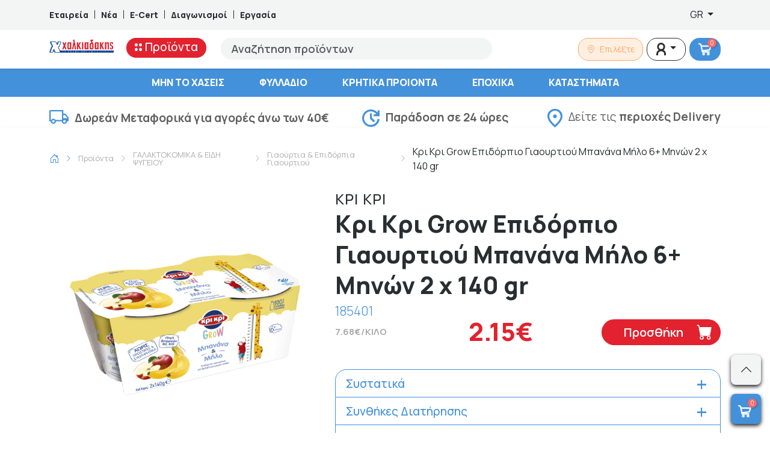

--- FILE ---
content_type: text/html; charset=UTF-8
request_url: https://xalkiadakis.gr/product/kri-kri-grow-epidorpio-giaoyrtiou-mpanana-milo-6-minwn-2-x-140-gr
body_size: 64914
content:
<!DOCTYPE html>
<html lang="el">

<head>
    <meta charset="utf-8">
    <meta name="viewport" content="width=device-width, initial-scale=1">
    <meta name="google-site-verification" content="22ze7N1l_POoOtGEtLjMYUX93KIvQmX8dEslSHxuVw0" />
    <meta name="facebook-domain-verification" content="881w1gng6i4dvgxom4g938f6afjvfj" />
	<title>Κρι Κρι Grow Επιδόρπιο Γιαουρτιού Μπανάνα Μήλο 6+ Μηνών 2 x 140 gr | Super Market Χαλκιαδάκης - Κρήτη</title>
  <meta name="title" content="Κρι Κρι Grow Επιδόρπιο Γιαουρτιού Μπανάνα Μήλο 6+ Μηνών 2 x 140 gr | Super Market Χαλκιαδάκης - Κρήτη">
  <meta name="description" content="Κρι Κρι Grow Επιδόρπιο Γιαουρτιού Μπανάνα Μήλο 6+ Μηνών 2 x 140 gr | Super Market Χαλκιαδάκης - Κρήτη">
	<meta property="og:image" content="https://xalkiadakis.gr/dummy/FB_Share_Blue.jpg">
	<meta property="og:image:width" content="1200">
	<meta property="og:image:height" content="630">
	<meta property="og:title" content="xalkiadakis.gr">
	<meta property="og:url" content="https://xalkiadakis.gr">
	<meta property="og:site_name" content="xalkiadakis.gr">
	<link rel="canonical" href="https://xalkiadakis.gr/product/kri-kri-grow-epidorpio-giaoyrtiou-mpanana-milo-6-minwn-2-x-140-gr">
    <link rel="preconnect" href="https://fonts.googleapis.com">
    <link rel="preconnect" href="https://fonts.gstatic.com" crossorigin>
    <link href="https://fonts.googleapis.com/css2?family=Manrope:wght@200;300;400;500;600;700;800&display=swap"
        rel="stylesheet">
	<link rel="apple-touch-icon" sizes="57x57" href="/favicon/apple-icon-57x57.png">
	<link rel="apple-touch-icon" sizes="60x60" href="/favicon/apple-icon-60x60.png">
	<link rel="apple-touch-icon" sizes="72x72" href="/favicon/apple-icon-72x72.png">
	<link rel="apple-touch-icon" sizes="76x76" href="/favicon/apple-icon-76x76.png">
	<link rel="apple-touch-icon" sizes="114x114" href="/favicon/apple-icon-114x114.png">
	<link rel="apple-touch-icon" sizes="120x120" href="/favicon/apple-icon-120x120.png">
	<link rel="apple-touch-icon" sizes="144x144" href="/favicon/apple-icon-144x144.png">
	<link rel="apple-touch-icon" sizes="152x152" href="/favicon/apple-icon-152x152.png">
	<link rel="apple-touch-icon" sizes="180x180" href="/favicon/apple-icon-180x180.png">
	<link rel="icon" type="image/png" sizes="192x192"  href="/favicon/android-icon-192x192.png">
	<link rel="icon" type="image/png" sizes="32x32" href="/favicon/favicon-32x32.png">
	<link rel="icon" type="image/png" sizes="96x96" href="/favicon/favicon-96x96.png">
	<link rel="icon" type="image/png" sizes="16x16" href="/favicon/favicon-16x16.png">
	<link rel="manifest" href="/favicon/manifest.json">
	<meta name="msapplication-TileColor" content="#4491DB">
	<meta name="msapplication-TileImage" content="/favicon/ms-icon-144x144.png">
	<meta name="theme-color" content="#4491DB">
	<link href="https://xalkiadakis.gr/bs-local/bootstrap-icons.min.css" rel="stylesheet">
	<link href="https://xalkiadakis.gr/bs-local/bootstrap.min.css" rel="stylesheet">

        <style >[wire\:loading], [wire\:loading\.delay], [wire\:loading\.inline-block], [wire\:loading\.inline], [wire\:loading\.block], [wire\:loading\.flex], [wire\:loading\.table], [wire\:loading\.grid], [wire\:loading\.inline-flex] {display: none;}[wire\:loading\.delay\.shortest], [wire\:loading\.delay\.shorter], [wire\:loading\.delay\.short], [wire\:loading\.delay\.long], [wire\:loading\.delay\.longer], [wire\:loading\.delay\.longest] {display:none;}[wire\:offline] {display: none;}[wire\:dirty]:not(textarea):not(input):not(select) {display: none;}input:-webkit-autofill, select:-webkit-autofill, textarea:-webkit-autofill {animation-duration: 50000s;animation-name: livewireautofill;}@keyframes livewireautofill { from {} }</style>
    <link rel="preload" as="style" href="https://xalkiadakis.gr/build/assets/app-cd1fd35a.css" /><link rel="stylesheet" href="https://xalkiadakis.gr/build/assets/app-cd1fd35a.css" />	<!--	<script src="https://maps.googleapis.com/maps/api/js?key=AIzaSyBgyGxeU9cSkaSObki38PurcwHtxtxMegk" async defer></script>-->
	<!-- Google Tag Manager -->
	<script>(function(w,d,s,l,i){w[l]=w[l]||[];w[l].push({'gtm.start':
	new Date().getTime(),event:'gtm.js'});var f=d.getElementsByTagName(s)[0],
	j=d.createElement(s),dl=l!='dataLayer'?'&l='+l:'';j.async=true;j.src=
	'https://www.googletagmanager.com/gtm.js?id='+i+dl;f.parentNode.insertBefore(j,f);
	})(window,document,'script','dataLayer','GTM-T7QD428L');</script>
	<!-- End Google Tag Manager -->
	<!-- SERVER SIDE Google Tag Manager -->
	<script>(function(w,d,s,l,i){w[l]=w[l]||[];w[l].push({'gtm.start':
	new Date().getTime(),event:'gtm.js'});var f=d.getElementsByTagName(s)[0],
	j=d.createElement(s),dl=l!='dataLayer'?'&l='+l:'';j.async=true;j.src=
	'https://www.googletagmanager.com/gtm.js?id='+i+dl;f.parentNode.insertBefore(j,f);
	})(window,document,'script','dataLayer','GTM-5X579GX8');</script>
	<!-- End Google Tag Manager -->
	<style>
		.greca-badge .trustmark {
			display: flex;
			align-items: center;
			justify-content: center;
			width:auto!important;
		}

		.greca-badge .trustmark img {
			max-width: 81px;
			height: 100%;
		}
		@media(min-width:992px) {
			.product-card .product-title { font-size:16px; line-height:18px; height:55px; }
			.main-menu {overflow-y: scroll; max-height: calc(-85px + 100vh); }
		}
		.single-products-labels {
			max-width:45px;
		}
		.second-menu li a {
			white-space: normal;
		}
		.banner .link-text.link-text-gif {
			color: #0055B9;
			background: #FFFFFF;		}
	</style>
</head>

<body class="">
		<!-- Google Tag Manager (noscript) -->
		<noscript><iframe src="https://www.googletagmanager.com/ns.html?id=GTM-T7QD428L"
		height="0" width="0" style="display:none;visibility:hidden"></iframe></noscript>
		<!-- End Google Tag Manager (noscript) -->
		<!-- SERVER SIDE Google Tag Manager (noscript) -->
		<noscript><iframe src="https://www.googletagmanager.com/ns.html?id=GTM-5X579GX8"
		height="0" width="0" style="display:none;visibility:hidden"></iframe></noscript>
		<!-- End Google Tag Manager (noscript) -->
		<div class="top-bar d-none d-lg-block">
    <div class="container">
        <div class="row">
            <div class="col-8 d-flex align-items-center">
                <a href="https://xalkiadakis.gr/company" class="text-decoration-none"
                    style="color:#292E31;font-weight:800;font-size:14px;line-height:21px;">Εταιρεία</a>
                <div style="background-color:#292E31;width:1px;height:14px;margin-left:10px;margin-right:10px;"></div>
                <a href="https://xalkiadakis.gr/articles" class="text-decoration-none"
                    style="color:#292E31;font-weight:800;font-size:14px;line-height:21px;">Νέα</a>
                <div style="background-color:#292E31;width:1px;height:14px;margin-left:10px;margin-right:10px;"></div>
                <a href="https://xalkiadakis.gr/e-cert" class="text-decoration-none"
                    style="color:#292E31;font-weight:800;font-size:14px;line-height:21px;">E-Cert</a>
                <div style="background-color:#292E31;width:1px;height:14px;margin-left:10px;margin-right:10px;"></div>
                <a href="https://xalkiadakis.gr/contests" class="text-decoration-none"
                    style="color:#292E31;font-weight:800;font-size:14px;line-height:21px;">Διαγωνισμοί</a>
                <div style="background-color:#292E31;width:1px;height:14px;margin-left:10px;margin-right:10px;"></div>
                <a href="https://career.xalkiadakis.gr/" target="_blank" class="text-decoration-none"
                    style="color:#292E31;font-weight:800;font-size:14px;line-height:21px;">Εργασία</a>
            </div>
            <div class="col-4 d-flex align-items-center justify-content-end">
                <div class="dropdown">
    
    <button
            class="lang_switcher btn border-0 bg-transparent dropdown-toggle"
            type="button"
            data-bs-toggle="dropdown"
            aria-expanded="false">
        GR
    </button>

    <ul class="dropdown-menu dropdown-menu-end" style="z-index:9999;">
                    <li>
                <a class="dropdown-item "
                   href="https://xalkiadakis.gr/en/product/kri-kri-grow-epidorpio-giaoyrtiou-mpanana-milo-6-minwn-2-x-140-gr">
                    EN
                </a>
            </li>
                    <li>
                <a class="dropdown-item  active fw-bold "
                   href="https://xalkiadakis.gr/el/product/kri-kri-grow-epidorpio-giaoyrtiou-mpanana-milo-6-minwn-2-x-140-gr">
                    GR
                </a>
            </li>
            </ul>
</div>





            </div>
        </div>
    </div>
</div>
		<div class="d-block d-lg-none sticky-top bg-white shadow-sm">
    <div class="container">
        <div class="row justify-content-center align-items-center">
            <div class="col-3">
                <div class="mobile-menu offcanvas offcanvas-start" tabindex="-1" id="offcanvas"
                     aria-labelledby="offcanvasLabel">
                    <div class="offcanvas-header">
                        <button type="button" class="btn-close text-reset" data-bs-dismiss="offcanvas"
                                aria-label="Close"></button>
                    </div>
                    <div class="offcanvas-body">
                        <nav class="main-nav">
							<div class="lang_switcher selectpicker border-0 bg-transparent">
								<div class="dropdown">
    
    <button
            class="lang_switcher btn border-0 bg-transparent dropdown-toggle"
            type="button"
            data-bs-toggle="dropdown"
            aria-expanded="false">
        GR
    </button>

    <ul class="dropdown-menu dropdown-menu-end" style="z-index:9999;">
                    <li>
                <a class="dropdown-item "
                   href="https://xalkiadakis.gr/en/product/kri-kri-grow-epidorpio-giaoyrtiou-mpanana-milo-6-minwn-2-x-140-gr">
                    EN
                </a>
            </li>
                    <li>
                <a class="dropdown-item  active fw-bold "
                   href="https://xalkiadakis.gr/el/product/kri-kri-grow-epidorpio-giaoyrtiou-mpanana-milo-6-minwn-2-x-140-gr">
                    GR
                </a>
            </li>
            </ul>
</div>
							</div>
                            <ul class="list-group list-group-flush">
                                <li class="sub-nav list-group-item">
                                    <a href="javascript:void(0)">
                                        <svg id="Group_1455" data-name="Group 1455" xmlns="http://www.w3.org/2000/svg"
                                             width="12.143" height="12.143" viewBox="0 0 12.143 12.143">
                                            <ellipse id="Ellipse_2" data-name="Ellipse 2" cx="2.429" cy="2.429"
                                                     rx="2.429" ry="2.429" transform="translate(7.286 0)"
                                                     fill="red" />
                                            <ellipse id="Ellipse_8" data-name="Ellipse 8" cx="2.429" cy="2.429"
                                                     rx="2.429" ry="2.429" transform="translate(0 0)"
                                                     fill="red" />
                                            <ellipse id="Ellipse_3" data-name="Ellipse 3" cx="2.429" cy="2.429"
                                                     rx="2.429" ry="2.429" transform="translate(7.286 7.286)"
                                                     fill="red" />
                                            <ellipse id="Ellipse_9" data-name="Ellipse 9" cx="2.429" cy="2.429"
                                                     rx="2.429" ry="2.429" transform="translate(0 7.286)"
                                                     fill="red" />
                                        </svg>
                                        Προϊόντα</a>
                                    <ul class="sub-content list-group list-group-flush" data-title="Προϊόντα">
                                        <li class="list-group-item">
                                            <div class="dropdown-item" style="text-decoration: none;font: 800 13px / 9px Manrope;letter-spacing: 0px;color: #000000;padding-top: 8px;padding-bottom: 8px;">ΕΙΔΙΚΕΣ ΚΑΤΗΓΟΡΙΕΣ</div>
                                        </li>
                                        <li class="list-group-item d-flex align-items-center justify-content-center" style="position:relative;">
                                            <div id="scrollLeft-m" style="position:absolute; left:5px; z-index:1;cursor:pointer;">
                                                <i class="bi bi-chevron-left"></i>
                                            </div>
                                            <div class="special-categories-carousel-m d-flex align-items-center justify-content-start" style="max-width:320px;overflow-x: scroll;position: relative;scroll-behavior: smooth;">
                                                                                                    <a class="d-inline-block mx-2 pt-0 pb-0" href="https://xalkiadakis.gr/label/xoris-gloyteni">
                                                        <img width="50" height="50" src="https://xalkiadakis.gr/labels/glutenfree.png" alt="Χωρίς Γλουτένη" title="Χωρίς Γλουτένη" />
                                                    </a>
                                                                                                    <a class="d-inline-block mx-2 pt-0 pb-0" href="https://xalkiadakis.gr/label/biologhiko">
                                                        <img width="50" height="50" src="https://xalkiadakis.gr/labels/bio.png" alt="Βιολογικό" title="Βιολογικό" />
                                                    </a>
                                                                                                    <a class="d-inline-block mx-2 pt-0 pb-0" href="https://xalkiadakis.gr/label/vegan">
                                                        <img width="50" height="50" src="https://xalkiadakis.gr/labels/vegan.png" alt="Vegan" title="Vegan" />
                                                    </a>
                                                                                                    <a class="d-inline-block mx-2 pt-0 pb-0" href="https://xalkiadakis.gr/label/min-to-xaseis">
                                                        <img width="50" height="50" src="https://xalkiadakis.gr/labels/offer.png?v=7" alt="Μην το Χάσεις" title="Μην το Χάσεις" />
                                                    </a>
                                                                                                    <a class="d-inline-block mx-2 pt-0 pb-0" href="https://xalkiadakis.gr/label/11">
                                                        <img width="50" height="50" src="https://xalkiadakis.gr/labels/1and1.png" alt="1+1" title="1+1" />
                                                    </a>
                                                                                                    <a class="d-inline-block mx-2 pt-0 pb-0" href="https://xalkiadakis.gr/label/21">
                                                        <img width="50" height="50" src="https://xalkiadakis.gr/labels/2and1.png" alt="2+1" title="2+1" />
                                                    </a>
                                                                                                    <a class="d-inline-block mx-2 pt-0 pb-0" href="https://xalkiadakis.gr/label/xoris-laktozi">
                                                        <img width="50" height="50" src="https://xalkiadakis.gr/labels/lactose.png" alt="Χωρίς Λακτόζη" title="Χωρίς Λακτόζη" />
                                                    </a>
                                                                                            </div>
                                            <!-- Right arrow -->
                                            <div id="scrollRight-m" style="position:absolute; right:5px; z-index:1;cursor:pointer;">
                                                <i class="bi bi-chevron-right"></i>
                                            </div>
                                        </li>
                                        <li class="list-group-item">
                                            <a class="dropdown-item"
                                               href="https://xalkiadakis.gr/shop">ΟΛΕΣ ΟΙ ΚΑΤΗΓΟΡΙΕΣ</a>
                                        </li>
                                                                                                                                    <li class="list-group-item">
                                                    <a class="dropdown-item"
                                                       href="https://xalkiadakis.gr/category/epochika">ΕΠΟΧΙΚΑ</a>
                                                    <button class="accordion-button collapsed" data-bs-toggle="collapse" data-bs-target="#category_sub_5954" aria-expanded="true" aria-controls="category_sub_5954"></button>
                                                    <div class="accordion" id="accordion_category_sub_5954">
                                                        <div class="accordion-item">
                                                            <div id="category_sub_5954" class="accordion-collapse collapse" data-bs-parent="#accordion_category_sub_5954">
                                                                <div class="accordion-body">
                                                                                                                                            <a class="subcat-item" href="https://xalkiadakis.gr/category/epochika-christougenniatika">Χριστουγεννιάτικα</a>
                                                                                                                                    </div>
                                                            </div>
                                                        </div>
                                                    </div>
                                                </li>
                                                                                                                                                                                <li class="list-group-item">
                                                    <a class="dropdown-item"
                                                       href="https://xalkiadakis.gr/category/kritika-prionta">ΚΡΗΤΙΚΑ ΠΡΟΙΟΝΤΑ</a>
                                                    <button class="accordion-button collapsed" data-bs-toggle="collapse" data-bs-target="#category_sub_2633" aria-expanded="true" aria-controls="category_sub_2633"></button>
                                                    <div class="accordion" id="accordion_category_sub_2633">
                                                        <div class="accordion-item">
                                                            <div id="category_sub_2633" class="accordion-collapse collapse" data-bs-parent="#accordion_category_sub_2633">
                                                                <div class="accordion-body">
                                                                                                                                            <a class="subcat-item" href="https://xalkiadakis.gr/category/kritika-prionta-kava">Κάβα</a>
                                                                                                                                            <a class="subcat-item" href="https://xalkiadakis.gr/category/kritika-prionta-delicatessen">Delicatessen</a>
                                                                                                                                            <a class="subcat-item" href="https://xalkiadakis.gr/category/kritika-prionta-proino-rofimata">Πρωινό &amp; Ροφήματα</a>
                                                                                                                                            <a class="subcat-item" href="https://xalkiadakis.gr/category/kritika-prionta-frouta-lachanika">Φρούτα &amp; Λαχανικά</a>
                                                                                                                                            <a class="subcat-item" href="https://xalkiadakis.gr/category/kritika-prionta-fresko-kreas-poulerika">Φρέσκο Κρέας &amp; Πουλερικά</a>
                                                                                                                                            <a class="subcat-item" href="https://xalkiadakis.gr/category/kritika-prionta-tirokomika">Τυροκομικά</a>
                                                                                                                                            <a class="subcat-item" href="https://xalkiadakis.gr/category/kritika-prionta-allantika">Αλλαντικά</a>
                                                                                                                                            <a class="subcat-item" href="https://xalkiadakis.gr/category/kritika-prionta-galaktokomika-idi-psigiou">Γαλακτοκομικά &amp; Είδη Ψυγείου</a>
                                                                                                                                            <a class="subcat-item" href="https://xalkiadakis.gr/category/kritika-prionta-katepsigmena">Κατεψυγμένα</a>
                                                                                                                                            <a class="subcat-item" href="https://xalkiadakis.gr/category/kritika-prionta-artozacharoplastio">Αρτοζαχαροπλαστείο</a>
                                                                                                                                            <a class="subcat-item" href="https://xalkiadakis.gr/category/kritika-prionta-anapsiktika-nera-chimi">Αναψυκτικά, Νερά &amp; Χυμοί</a>
                                                                                                                                            <a class="subcat-item" href="https://xalkiadakis.gr/category/kritika-prionta-siskeuasmena-trofima">Συσκευασμένα Τρόφιμα</a>
                                                                                                                                            <a class="subcat-item" href="https://xalkiadakis.gr/category/kritika-prionta-etima-geumata">Έτοιμα Γεύματα</a>
                                                                                                                                            <a class="subcat-item" href="https://xalkiadakis.gr/category/kritika-prionta-krouasan-tsourekia-keik">Κρουασάν, Τσουρέκια &amp;  Κέικ</a>
                                                                                                                                    </div>
                                                            </div>
                                                        </div>
                                                    </div>
                                                </li>
                                                                                                                                                                                <li class="list-group-item">
                                                    <a class="dropdown-item"
                                                       href="https://xalkiadakis.gr/category/frouta-lachanika">ΦΡΟΥΤΑ &amp; ΛΑΧΑΝΙΚΑ</a>
                                                    <button class="accordion-button collapsed" data-bs-toggle="collapse" data-bs-target="#category_sub_2620" aria-expanded="true" aria-controls="category_sub_2620"></button>
                                                    <div class="accordion" id="accordion_category_sub_2620">
                                                        <div class="accordion-item">
                                                            <div id="category_sub_2620" class="accordion-collapse collapse" data-bs-parent="#accordion_category_sub_2620">
                                                                <div class="accordion-body">
                                                                                                                                            <a class="subcat-item" href="https://xalkiadakis.gr/category/frouta-lachanika-frouta">Φρούτα</a>
                                                                                                                                            <a class="subcat-item" href="https://xalkiadakis.gr/category/frouta-lachanika-lachanika">Λαχανικά</a>
                                                                                                                                    </div>
                                                            </div>
                                                        </div>
                                                    </div>
                                                </li>
                                                                                                                                                                                <li class="list-group-item">
                                                    <a class="dropdown-item"
                                                       href="https://xalkiadakis.gr/category/fresko-kreas-poulerika">ΦΡΕΣΚΟ ΚΡΕΑΣ &amp; ΠΟΥΛΕΡΙΚΑ</a>
                                                    <button class="accordion-button collapsed" data-bs-toggle="collapse" data-bs-target="#category_sub_2857" aria-expanded="true" aria-controls="category_sub_2857"></button>
                                                    <div class="accordion" id="accordion_category_sub_2857">
                                                        <div class="accordion-item">
                                                            <div id="category_sub_2857" class="accordion-collapse collapse" data-bs-parent="#accordion_category_sub_2857">
                                                                <div class="accordion-body">
                                                                                                                                            <a class="subcat-item" href="https://xalkiadakis.gr/category/fresko-kreas-poulerika-poulerika">Πουλερικά</a>
                                                                                                                                            <a class="subcat-item" href="https://xalkiadakis.gr/category/fresko-kreas-poulerika-nopo-kreas">Νωπό Κρέας</a>
                                                                                                                                    </div>
                                                            </div>
                                                        </div>
                                                    </div>
                                                </li>
                                                                                                                                                                                <li class="list-group-item">
                                                    <a class="dropdown-item"
                                                       href="https://xalkiadakis.gr/category/fresko-psari-thalassina">ΦΡΕΣΚΟ ΨΑΡΙ &amp; ΘΑΛΑΣΣΙΝΑ</a>
                                                    <button class="accordion-button collapsed" data-bs-toggle="collapse" data-bs-target="#category_sub_3283" aria-expanded="true" aria-controls="category_sub_3283"></button>
                                                    <div class="accordion" id="accordion_category_sub_3283">
                                                        <div class="accordion-item">
                                                            <div id="category_sub_3283" class="accordion-collapse collapse" data-bs-parent="#accordion_category_sub_3283">
                                                                <div class="accordion-body">
                                                                                                                                            <a class="subcat-item" href="https://xalkiadakis.gr/category/fresko-psari-thalassina-chtapodia-kalamaria-soupies">Χταπόδια, Καλαμάρια &amp; Σουπιές</a>
                                                                                                                                            <a class="subcat-item" href="https://xalkiadakis.gr/category/fresko-psari-thalassina-ostrakoidi">Οστρακοειδή</a>
                                                                                                                                            <a class="subcat-item" href="https://xalkiadakis.gr/category/fresko-psari-thalassina-psaria-ichthiokalliergias">Ψάρια Ιχθυοκαλλιέργειας</a>
                                                                                                                                    </div>
                                                            </div>
                                                        </div>
                                                    </div>
                                                </li>
                                                                                                                                                                                <li class="list-group-item">
                                                    <a class="dropdown-item"
                                                       href="https://xalkiadakis.gr/category/etima-geumata">ΕΤΟΙΜΑ ΓΕΥΜΑΤΑ</a>
                                                    <button class="accordion-button collapsed" data-bs-toggle="collapse" data-bs-target="#category_sub_3827" aria-expanded="true" aria-controls="category_sub_3827"></button>
                                                    <div class="accordion" id="accordion_category_sub_3827">
                                                        <div class="accordion-item">
                                                            <div id="category_sub_3827" class="accordion-collapse collapse" data-bs-parent="#accordion_category_sub_3827">
                                                                <div class="accordion-body">
                                                                                                                                            <a class="subcat-item" href="https://xalkiadakis.gr/category/etima-geumata-etima-geumata">Έτοιμα Γεύματα</a>
                                                                                                                                            <a class="subcat-item" href="https://xalkiadakis.gr/category/etima-geumata-santouits">Σάντουιτς</a>
                                                                                                                                            <a class="subcat-item" href="https://xalkiadakis.gr/category/etima-geumata-geumata-me-kreas-poulerika-2">Γεύματα με Κρέας &amp; Πουλερικά</a>
                                                                                                                                            <a class="subcat-item" href="https://xalkiadakis.gr/category/etima-geumata-artozacharoplastio">Αρτοζαχαροπλαστείο</a>
                                                                                                                                            <a class="subcat-item" href="https://xalkiadakis.gr/category/etima-geumata-ladera-2">Λαδερά</a>
                                                                                                                                            <a class="subcat-item" href="https://xalkiadakis.gr/category/etima-geumata-geumata-zimarikon">Γεύματα Ζυμαρικών</a>
                                                                                                                                            <a class="subcat-item" href="https://xalkiadakis.gr/category/etima-geumata-geumata-osprion-lachanikon">Γεύματα Οσπρίων &amp; Λαχανικών</a>
                                                                                                                                            <a class="subcat-item" href="https://xalkiadakis.gr/category/etima-geumata-geumata-me-psaria-thalassina-sushi">Γεύματα με Ψάρια, Θαλασσινά &amp; Sushi</a>
                                                                                                                                    </div>
                                                            </div>
                                                        </div>
                                                    </div>
                                                </li>
                                                                                                                                                                                <li class="list-group-item">
                                                    <a class="dropdown-item"
                                                       href="https://xalkiadakis.gr/category/proino-rofimata-snaks">ΠΡΩΙΝΟ, ΡΟΦΗΜΑΤΑ &amp; ΣΝΑΚΣ</a>
                                                    <button class="accordion-button collapsed" data-bs-toggle="collapse" data-bs-target="#category_sub_2609" aria-expanded="true" aria-controls="category_sub_2609"></button>
                                                    <div class="accordion" id="accordion_category_sub_2609">
                                                        <div class="accordion-item">
                                                            <div id="category_sub_2609" class="accordion-collapse collapse" data-bs-parent="#accordion_category_sub_2609">
                                                                <div class="accordion-body">
                                                                                                                                            <a class="subcat-item" href="https://xalkiadakis.gr/category/proino-rofimata-snaks-loukoumia-pastelia-mantolata-siropiasta">Λουκούμια, Παστέλια, Μαντολάτα &amp; Σιροπιαστά</a>
                                                                                                                                            <a class="subcat-item" href="https://xalkiadakis.gr/category/proino-rofimata-snaks-dimitriaka">Δημητριακά</a>
                                                                                                                                            <a class="subcat-item" href="https://xalkiadakis.gr/category/proino-rofimata-snaks-meli">Μέλι</a>
                                                                                                                                            <a class="subcat-item" href="https://xalkiadakis.gr/category/proino-rofimata-snaks-pralina-tachini-fistikovoutiro">Πραλίνα, Ταχίνι &amp; Φυστικοβούτυρο</a>
                                                                                                                                            <a class="subcat-item" href="https://xalkiadakis.gr/category/proino-rofimata-snaks-marmelades-glika-koutaliou">Μαρμελάδες &amp; Γλυκά Κουταλιού</a>
                                                                                                                                            <a class="subcat-item" href="https://xalkiadakis.gr/category/proino-rofimata-snaks-rofimata-sokolatas-kakao">Ροφήματα Σοκολάτας &amp; Κακάο</a>
                                                                                                                                            <a class="subcat-item" href="https://xalkiadakis.gr/category/proino-rofimata-snaks-sokolates">Σοκολάτες</a>
                                                                                                                                            <a class="subcat-item" href="https://xalkiadakis.gr/category/proino-rofimata-snaks-mpiskota">Μπισκότα</a>
                                                                                                                                            <a class="subcat-item" href="https://xalkiadakis.gr/category/proino-rofimata-snaks-kafes">Καφές</a>
                                                                                                                                            <a class="subcat-item" href="https://xalkiadakis.gr/category/proino-rofimata-snaks-tsai-afepsimata">Τσάι &amp; Αφεψήματα</a>
                                                                                                                                            <a class="subcat-item" href="https://xalkiadakis.gr/category/proino-rofimata-snaks-patatakia-snaks">Πατατάκια &amp; Σνακς</a>
                                                                                                                                            <a class="subcat-item" href="https://xalkiadakis.gr/category/proino-rofimata-snaks-tsichles-karameles">Τσίχλες &amp; Καραμέλες</a>
                                                                                                                                            <a class="subcat-item" href="https://xalkiadakis.gr/category/proino-rofimata-snaks-xiri-karpi-apoxiramena-frouta">Ξηροί Καρποί &amp; Αποξηραμένα Φρούτα</a>
                                                                                                                                    </div>
                                                            </div>
                                                        </div>
                                                    </div>
                                                </li>
                                                                                                                                                                                <li class="list-group-item">
                                                    <a class="dropdown-item"
                                                       href="https://xalkiadakis.gr/category/artozacharoplastio">ΑΡΤΟΖΑΧΑΡΟΠΛΑΣΤΕΙΟ</a>
                                                    <button class="accordion-button collapsed" data-bs-toggle="collapse" data-bs-target="#category_sub_2636" aria-expanded="true" aria-controls="category_sub_2636"></button>
                                                    <div class="accordion" id="accordion_category_sub_2636">
                                                        <div class="accordion-item">
                                                            <div id="category_sub_2636" class="accordion-collapse collapse" data-bs-parent="#accordion_category_sub_2636">
                                                                <div class="accordion-body">
                                                                                                                                            <a class="subcat-item" href="https://xalkiadakis.gr/category/artozacharoplastio-psomi-tipopiimeno">Ψωμί Τυποποιημένο</a>
                                                                                                                                            <a class="subcat-item" href="https://xalkiadakis.gr/category/artozacharoplastio-pites-tortigies">Πίτες &amp; Τορτίγιες</a>
                                                                                                                                            <a class="subcat-item" href="https://xalkiadakis.gr/category/artozacharoplastio-paximadia-kritsinia-friganies">Παξιμάδια, Κριτσίνια &amp; Φρυγανιές</a>
                                                                                                                                            <a class="subcat-item" href="https://xalkiadakis.gr/category/artozacharoplastio-krouasan-tsourekia-keik">Κρουασάν, Τσουρέκια &amp;  Κέικ</a>
                                                                                                                                            <a class="subcat-item" href="https://xalkiadakis.gr/category/artozacharoplastio-koulourakia">Κουλουράκια</a>
                                                                                                                                            <a class="subcat-item" href="https://xalkiadakis.gr/category/artozacharoplastio-christougenniatika">Χριστουγεννιάτικα</a>
                                                                                                                                    </div>
                                                            </div>
                                                        </div>
                                                    </div>
                                                </li>
                                                                                                                                                                                <li class="list-group-item">
                                                    <a class="dropdown-item"
                                                       href="https://xalkiadakis.gr/category/allantika-delicatessen">ΑΛΛΑΝΤΙΚΑ &amp; DELICATESSEN</a>
                                                    <button class="accordion-button collapsed" data-bs-toggle="collapse" data-bs-target="#category_sub_2645" aria-expanded="true" aria-controls="category_sub_2645"></button>
                                                    <div class="accordion" id="accordion_category_sub_2645">
                                                        <div class="accordion-item">
                                                            <div id="category_sub_2645" class="accordion-collapse collapse" data-bs-parent="#accordion_category_sub_2645">
                                                                <div class="accordion-body">
                                                                                                                                            <a class="subcat-item" href="https://xalkiadakis.gr/category/allantika-delicatessen-allantika">Αλλαντικά</a>
                                                                                                                                            <a class="subcat-item" href="https://xalkiadakis.gr/category/allantika-delicatessen-delicatessen">Delicatessen</a>
                                                                                                                                    </div>
                                                            </div>
                                                        </div>
                                                    </div>
                                                </li>
                                                                                                                                                                                <li class="list-group-item">
                                                    <a class="dropdown-item"
                                                       href="https://xalkiadakis.gr/category/galaktokomika-idi-psigiou">ΓΑΛΑΚΤΟΚΟΜΙΚΑ &amp; ΕΙΔΗ ΨΥΓΕΙΟΥ</a>
                                                    <button class="accordion-button collapsed" data-bs-toggle="collapse" data-bs-target="#category_sub_2615" aria-expanded="true" aria-controls="category_sub_2615"></button>
                                                    <div class="accordion" id="accordion_category_sub_2615">
                                                        <div class="accordion-item">
                                                            <div id="category_sub_2615" class="accordion-collapse collapse" data-bs-parent="#accordion_category_sub_2615">
                                                                <div class="accordion-body">
                                                                                                                                            <a class="subcat-item" href="https://xalkiadakis.gr/category/galaktokomika-idi-psigiou-gala">Γάλα</a>
                                                                                                                                            <a class="subcat-item" href="https://xalkiadakis.gr/category/galaktokomika-idi-psigiou-giaourtia-epidorpia-giaourtiou">Γιαούρτια &amp; Επιδόρπια Γιαουρτιού</a>
                                                                                                                                            <a class="subcat-item" href="https://xalkiadakis.gr/category/galaktokomika-idi-psigiou-kremes-glikismata">Κρέμες &amp; Γλυκίσματα</a>
                                                                                                                                            <a class="subcat-item" href="https://xalkiadakis.gr/category/galaktokomika-idi-psigiou-rofimata-kafe-psigiou">Ροφήματα Καφέ Ψυγείου</a>
                                                                                                                                            <a class="subcat-item" href="https://xalkiadakis.gr/category/galaktokomika-idi-psigiou-kremes-galaktos-santigi">Κρέμες Γάλακτος &amp; Σαντιγύ</a>
                                                                                                                                            <a class="subcat-item" href="https://xalkiadakis.gr/category/galaktokomika-idi-psigiou-salates-alifes">Σαλάτες &amp; Αλοιφές</a>
                                                                                                                                            <a class="subcat-item" href="https://xalkiadakis.gr/category/galaktokomika-idi-psigiou-margarines">Μαργαρίνες</a>
                                                                                                                                            <a class="subcat-item" href="https://xalkiadakis.gr/category/galaktokomika-idi-psigiou-voutiro">Βούτυρο</a>
                                                                                                                                            <a class="subcat-item" href="https://xalkiadakis.gr/category/galaktokomika-idi-psigiou-zimes-filla-pites">Ζύμες, Φύλλα &amp; Πίτες</a>
                                                                                                                                            <a class="subcat-item" href="https://xalkiadakis.gr/category/galaktokomika-idi-psigiou-zomi-psigiou">Ζωμοί Ψυγείου</a>
                                                                                                                                            <a class="subcat-item" href="https://xalkiadakis.gr/category/galaktokomika-idi-psigiou-chimi-psigiou">Χυμοί Ψυγείου</a>
                                                                                                                                            <a class="subcat-item" href="https://xalkiadakis.gr/category/galaktokomika-idi-psigiou-fitika-rofimata-epidorpia">Φυτικά Ροφήματα &amp; Επιδόρπια</a>
                                                                                                                                            <a class="subcat-item" href="https://xalkiadakis.gr/category/galaktokomika-idi-psigiou-auga">Αυγά</a>
                                                                                                                                            <a class="subcat-item" href="https://xalkiadakis.gr/category/galaktokomika-idi-psigiou-zimarika-nopa">Ζυμαρικά νωπά</a>
                                                                                                                                    </div>
                                                            </div>
                                                        </div>
                                                    </div>
                                                </li>
                                                                                                                                                                                <li class="list-group-item">
                                                    <a class="dropdown-item"
                                                       href="https://xalkiadakis.gr/category/tirokomika-fitika-anapliromata">ΤΥΡΟΚΟΜΙΚΑ &amp; ΦΥΤΙΚΑ ΑΝΑΠΛΗΡΩΜΑΤΑ</a>
                                                    <button class="accordion-button collapsed" data-bs-toggle="collapse" data-bs-target="#category_sub_2671" aria-expanded="true" aria-controls="category_sub_2671"></button>
                                                    <div class="accordion" id="accordion_category_sub_2671">
                                                        <div class="accordion-item">
                                                            <div id="category_sub_2671" class="accordion-collapse collapse" data-bs-parent="#accordion_category_sub_2671">
                                                                <div class="accordion-body">
                                                                                                                                            <a class="subcat-item" href="https://xalkiadakis.gr/category/tirokomika-fitika-anapliromata-sklira-tiria">Σκληρά Τυριά</a>
                                                                                                                                            <a class="subcat-item" href="https://xalkiadakis.gr/category/tirokomika-fitika-anapliromata-imisklira-tiria">Ημίσκληρα Τυριά</a>
                                                                                                                                            <a class="subcat-item" href="https://xalkiadakis.gr/category/tirokomika-fitika-anapliromata-tiri-feta-leuko-tiri">Τυρί Φέτα &amp; Λευκό Τυρί</a>
                                                                                                                                            <a class="subcat-item" href="https://xalkiadakis.gr/category/tirokomika-fitika-anapliromata-malaka-tiria">Μαλακά Τυριά</a>
                                                                                                                                            <a class="subcat-item" href="https://xalkiadakis.gr/category/tirokomika-fitika-anapliromata-alifomena-tiria">Αλειφόμενα Τυριά</a>
                                                                                                                                            <a class="subcat-item" href="https://xalkiadakis.gr/category/tirokomika-fitika-anapliromata-fitika-anapliromata">Φυτικά Αναπληρώματα</a>
                                                                                                                                    </div>
                                                            </div>
                                                        </div>
                                                    </div>
                                                </li>
                                                                                                                                                                                <li class="list-group-item">
                                                    <a class="dropdown-item"
                                                       href="https://xalkiadakis.gr/category/katepsigmena">ΚΑΤΕΨΥΓΜΕΝΑ</a>
                                                    <button class="accordion-button collapsed" data-bs-toggle="collapse" data-bs-target="#category_sub_2701" aria-expanded="true" aria-controls="category_sub_2701"></button>
                                                    <div class="accordion" id="accordion_category_sub_2701">
                                                        <div class="accordion-item">
                                                            <div id="category_sub_2701" class="accordion-collapse collapse" data-bs-parent="#accordion_category_sub_2701">
                                                                <div class="accordion-body">
                                                                                                                                            <a class="subcat-item" href="https://xalkiadakis.gr/category/katepsigmena-ipokatastata-kreatos">Υποκατάστατα Κρέατος</a>
                                                                                                                                            <a class="subcat-item" href="https://xalkiadakis.gr/category/katepsigmena-psaria-thalassina">Ψάρια &amp; Θαλασσινά</a>
                                                                                                                                            <a class="subcat-item" href="https://xalkiadakis.gr/category/katepsigmena-etima-fagita">Έτοιμα Φαγητά</a>
                                                                                                                                            <a class="subcat-item" href="https://xalkiadakis.gr/category/katepsigmena-lachanika">Λαχανικά</a>
                                                                                                                                            <a class="subcat-item" href="https://xalkiadakis.gr/category/katepsigmena-zimes-filla-pites">Ζύμες, Φύλλα &amp; Πίτες</a>
                                                                                                                                            <a class="subcat-item" href="https://xalkiadakis.gr/category/katepsigmena-kreas">Κρέας</a>
                                                                                                                                            <a class="subcat-item" href="https://xalkiadakis.gr/category/katepsigmena-frouta">Φρούτα</a>
                                                                                                                                            <a class="subcat-item" href="https://xalkiadakis.gr/category/katepsigmena-pagota">Παγωτά</a>
                                                                                                                                    </div>
                                                            </div>
                                                        </div>
                                                    </div>
                                                </li>
                                                                                                                                                                                <li class="list-group-item">
                                                    <a class="dropdown-item"
                                                       href="https://xalkiadakis.gr/category/siskeuasmena-trofima">ΣΥΣΚΕΥΑΣΜΕΝΑ ΤΡΟΦΙΜΑ</a>
                                                    <button class="accordion-button collapsed" data-bs-toggle="collapse" data-bs-target="#category_sub_2642" aria-expanded="true" aria-controls="category_sub_2642"></button>
                                                    <div class="accordion" id="accordion_category_sub_2642">
                                                        <div class="accordion-item">
                                                            <div id="category_sub_2642" class="accordion-collapse collapse" data-bs-parent="#accordion_category_sub_2642">
                                                                <div class="accordion-body">
                                                                                                                                            <a class="subcat-item" href="https://xalkiadakis.gr/category/siskeuasmena-trofima-aleuri">Αλεύρι</a>
                                                                                                                                            <a class="subcat-item" href="https://xalkiadakis.gr/category/siskeuasmena-trofima-zachari">Ζάχαρη</a>
                                                                                                                                            <a class="subcat-item" href="https://xalkiadakis.gr/category/siskeuasmena-trofima-zimarika">Ζυμαρικά</a>
                                                                                                                                            <a class="subcat-item" href="https://xalkiadakis.gr/category/siskeuasmena-trofima-saltses-dressings">Σάλτσες &amp; Dressings</a>
                                                                                                                                            <a class="subcat-item" href="https://xalkiadakis.gr/category/siskeuasmena-trofima-konserves">Κονσέρβες</a>
                                                                                                                                            <a class="subcat-item" href="https://xalkiadakis.gr/category/siskeuasmena-trofima-magirika-lipi">Μαγειρικά Λίπη</a>
                                                                                                                                            <a class="subcat-item" href="https://xalkiadakis.gr/category/siskeuasmena-trofima-elaiolado">Ελαιόλαδο</a>
                                                                                                                                            <a class="subcat-item" href="https://xalkiadakis.gr/category/siskeuasmena-trofima-pirinelaio">Πυρηνέλαιο</a>
                                                                                                                                            <a class="subcat-item" href="https://xalkiadakis.gr/category/siskeuasmena-trofima-sporelaia">Σπορέλαια</a>
                                                                                                                                            <a class="subcat-item" href="https://xalkiadakis.gr/category/siskeuasmena-trofima-alati-mpacharika">Αλάτι &amp; Μπαχαρικά</a>
                                                                                                                                            <a class="subcat-item" href="https://xalkiadakis.gr/category/siskeuasmena-trofima-xidi-lemoni">Ξίδι &amp; Λεμόνι</a>
                                                                                                                                            <a class="subcat-item" href="https://xalkiadakis.gr/category/siskeuasmena-trofima-rizi">Ρύζι</a>
                                                                                                                                            <a class="subcat-item" href="https://xalkiadakis.gr/category/siskeuasmena-trofima-ospria">Όσπρια</a>
                                                                                                                                            <a class="subcat-item" href="https://xalkiadakis.gr/category/siskeuasmena-trofima-tomatika">Τοματικά</a>
                                                                                                                                            <a class="subcat-item" href="https://xalkiadakis.gr/category/siskeuasmena-trofima-soupes-kivi-poures">Σούπες, Κύβοι &amp; Πουρές</a>
                                                                                                                                            <a class="subcat-item" href="https://xalkiadakis.gr/category/siskeuasmena-trofima-diethnis-kouzina">Διεθνής Κουζίνα</a>
                                                                                                                                            <a class="subcat-item" href="https://xalkiadakis.gr/category/siskeuasmena-trofima-sogia">Σόγια</a>
                                                                                                                                            <a class="subcat-item" href="https://xalkiadakis.gr/category/siskeuasmena-trofima-saltses-dressings-3">Σάλτσες Dressings</a>
                                                                                                                                            <a class="subcat-item" href="https://xalkiadakis.gr/category/siskeuasmena-trofima-zimarika-nopa">Ζυμαρικά νωπά</a>
                                                                                                                                            <a class="subcat-item" href="https://xalkiadakis.gr/category/siskeuasmena-trofima-ilika-magirikis-idi-zacharoplastikis">Υλικά Μαγειρικής &amp; Είδη Ζαχαροπλαστικής</a>
                                                                                                                                    </div>
                                                            </div>
                                                        </div>
                                                    </div>
                                                </li>
                                                                                                                                                                                <li class="list-group-item">
                                                    <a class="dropdown-item"
                                                       href="https://xalkiadakis.gr/category/pota-chimi-anapsiktika">ΠΟΤΑ, ΧΥΜΟΙ &amp; ΑΝΑΨΥΚΤΙΚΑ</a>
                                                    <button class="accordion-button collapsed" data-bs-toggle="collapse" data-bs-target="#category_sub_2655" aria-expanded="true" aria-controls="category_sub_2655"></button>
                                                    <div class="accordion" id="accordion_category_sub_2655">
                                                        <div class="accordion-item">
                                                            <div id="category_sub_2655" class="accordion-collapse collapse" data-bs-parent="#accordion_category_sub_2655">
                                                                <div class="accordion-body">
                                                                                                                                            <a class="subcat-item" href="https://xalkiadakis.gr/category/pota-chimi-anapsiktika-energiaka-pota">Ενεργειακά Ποτά</a>
                                                                                                                                            <a class="subcat-item" href="https://xalkiadakis.gr/category/pota-chimi-anapsiktika-pota">Ποτά</a>
                                                                                                                                            <a class="subcat-item" href="https://xalkiadakis.gr/category/pota-chimi-anapsiktika-krasia">Κρασιά</a>
                                                                                                                                            <a class="subcat-item" href="https://xalkiadakis.gr/category/pota-chimi-anapsiktika-mpires">Μπίρες</a>
                                                                                                                                            <a class="subcat-item" href="https://xalkiadakis.gr/category/pota-chimi-anapsiktika-anapsiktika">Αναψυκτικά</a>
                                                                                                                                            <a class="subcat-item" href="https://xalkiadakis.gr/category/pota-chimi-anapsiktika-chimi">Χυμοί</a>
                                                                                                                                            <a class="subcat-item" href="https://xalkiadakis.gr/category/pota-chimi-anapsiktika-ice-tea">Ice Tea</a>
                                                                                                                                            <a class="subcat-item" href="https://xalkiadakis.gr/category/pota-chimi-anapsiktika-nero">Νερό</a>
                                                                                                                                            <a class="subcat-item" href="https://xalkiadakis.gr/category/pota-chimi-anapsiktika-isotonika-pota">Ισοτονικά Ποτά</a>
                                                                                                                                    </div>
                                                            </div>
                                                        </div>
                                                    </div>
                                                </li>
                                                                                                                                                                                <li class="list-group-item">
                                                    <a class="dropdown-item"
                                                       href="https://xalkiadakis.gr/category/katikidia">ΚΑΤΟΙΚΙΔΙΑ</a>
                                                    <button class="accordion-button collapsed" data-bs-toggle="collapse" data-bs-target="#category_sub_2652" aria-expanded="true" aria-controls="category_sub_2652"></button>
                                                    <div class="accordion" id="accordion_category_sub_2652">
                                                        <div class="accordion-item">
                                                            <div id="category_sub_2652" class="accordion-collapse collapse" data-bs-parent="#accordion_category_sub_2652">
                                                                <div class="accordion-body">
                                                                                                                                            <a class="subcat-item" href="https://xalkiadakis.gr/category/katikidia-trofes-gia-gates">Τροφές Για Γάτες</a>
                                                                                                                                            <a class="subcat-item" href="https://xalkiadakis.gr/category/katikidia-trofes-gia-skilous">Τροφές Για Σκύλους</a>
                                                                                                                                            <a class="subcat-item" href="https://xalkiadakis.gr/category/katikidia-trofes-gia-ptina">Τροφές Για Πτηνά</a>
                                                                                                                                            <a class="subcat-item" href="https://xalkiadakis.gr/category/katikidia-axesouar-idi-katikidion">Αξεσουάρ &amp; Είδη Κατοικιδίων</a>
                                                                                                                                    </div>
                                                            </div>
                                                        </div>
                                                    </div>
                                                </li>
                                                                                                                                                                                <li class="list-group-item">
                                                    <a class="dropdown-item"
                                                       href="https://xalkiadakis.gr/category/moro">ΜΩΡΟ</a>
                                                    <button class="accordion-button collapsed" data-bs-toggle="collapse" data-bs-target="#category_sub_2664" aria-expanded="true" aria-controls="category_sub_2664"></button>
                                                    <div class="accordion" id="accordion_category_sub_2664">
                                                        <div class="accordion-item">
                                                            <div id="category_sub_2664" class="accordion-collapse collapse" data-bs-parent="#accordion_category_sub_2664">
                                                                <div class="accordion-body">
                                                                                                                                            <a class="subcat-item" href="https://xalkiadakis.gr/category/moro-panes-moromantila">Πάνες &amp; Μωρομάντηλα</a>
                                                                                                                                            <a class="subcat-item" href="https://xalkiadakis.gr/category/moro-vrefikes-trofes">Βρεφικές Τροφές</a>
                                                                                                                                            <a class="subcat-item" href="https://xalkiadakis.gr/category/moro-peripiisi">Περιποίηση</a>
                                                                                                                                    </div>
                                                            </div>
                                                        </div>
                                                    </div>
                                                </li>
                                                                                                                                                                                <li class="list-group-item">
                                                    <a class="dropdown-item"
                                                       href="https://xalkiadakis.gr/category/igia-omorfia">ΥΓΕΙΑ &amp; ΟΜΟΡΦΙΑ</a>
                                                    <button class="accordion-button collapsed" data-bs-toggle="collapse" data-bs-target="#category_sub_2612" aria-expanded="true" aria-controls="category_sub_2612"></button>
                                                    <div class="accordion" id="accordion_category_sub_2612">
                                                        <div class="accordion-item">
                                                            <div id="category_sub_2612" class="accordion-collapse collapse" data-bs-parent="#accordion_category_sub_2612">
                                                                <div class="accordion-body">
                                                                                                                                            <a class="subcat-item" href="https://xalkiadakis.gr/category/igia-omorfia-antiliaka">Αντηλιακά</a>
                                                                                                                                            <a class="subcat-item" href="https://xalkiadakis.gr/category/igia-omorfia-esoroucha-endisi">Εσώρουχα &amp; Ένδυση</a>
                                                                                                                                            <a class="subcat-item" href="https://xalkiadakis.gr/category/igia-omorfia-kallintika">Καλλυντικά</a>
                                                                                                                                            <a class="subcat-item" href="https://xalkiadakis.gr/category/igia-omorfia-frontida-mallion">Φροντίδα Μαλλιών</a>
                                                                                                                                            <a class="subcat-item" href="https://xalkiadakis.gr/category/igia-omorfia-frontida-somatos">Φροντίδα Σώματος</a>
                                                                                                                                            <a class="subcat-item" href="https://xalkiadakis.gr/category/igia-omorfia-prosopiki-igiini">Προσωπική Υγιεινή</a>
                                                                                                                                            <a class="subcat-item" href="https://xalkiadakis.gr/category/igia-omorfia-stomatiki-igiini">Στοματική Υγιεινή</a>
                                                                                                                                            <a class="subcat-item" href="https://xalkiadakis.gr/category/igia-omorfia-xiristika-apotrichosi">Ξυριστικά &amp; Αποτρίχωση</a>
                                                                                                                                            <a class="subcat-item" href="https://xalkiadakis.gr/category/igia-omorfia-peripiisi-prosopou">Περιποίηση Προσώπου</a>
                                                                                                                                            <a class="subcat-item" href="https://xalkiadakis.gr/category/igia-omorfia-parafarmakeutika">Παραφαρμακευτικά</a>
                                                                                                                                            <a class="subcat-item" href="https://xalkiadakis.gr/category/igia-omorfia-makigiaz">Μακιγιάζ</a>
                                                                                                                                    </div>
                                                            </div>
                                                        </div>
                                                    </div>
                                                </li>
                                                                                                                                                                                <li class="list-group-item">
                                                    <a class="dropdown-item"
                                                       href="https://xalkiadakis.gr/category/ikiaki-frontida">ΟΙΚΙΑΚΗ ΦΡΟΝΤΙΔΑ</a>
                                                    <button class="accordion-button collapsed" data-bs-toggle="collapse" data-bs-target="#category_sub_2639" aria-expanded="true" aria-controls="category_sub_2639"></button>
                                                    <div class="accordion" id="accordion_category_sub_2639">
                                                        <div class="accordion-item">
                                                            <div id="category_sub_2639" class="accordion-collapse collapse" data-bs-parent="#accordion_category_sub_2639">
                                                                <div class="accordion-body">
                                                                                                                                            <a class="subcat-item" href="https://xalkiadakis.gr/category/ikiaki-frontida-aporripantika-baby">Απορρυπαντικά Baby</a>
                                                                                                                                            <a class="subcat-item" href="https://xalkiadakis.gr/category/ikiaki-frontida-plisimo-rouchon">Πλύσιμο Ρούχων</a>
                                                                                                                                            <a class="subcat-item" href="https://xalkiadakis.gr/category/ikiaki-frontida-plisimo-piaton">Πλύσιμο Πιάτων</a>
                                                                                                                                            <a class="subcat-item" href="https://xalkiadakis.gr/category/ikiaki-frontida-katharistika">Καθαριστικά</a>
                                                                                                                                            <a class="subcat-item" href="https://xalkiadakis.gr/category/ikiaki-frontida-axesouar-katharismou">Αξεσουάρ Καθαρισμού</a>
                                                                                                                                            <a class="subcat-item" href="https://xalkiadakis.gr/category/ikiaki-frontida-chartika">Χαρτικά</a>
                                                                                                                                    </div>
                                                            </div>
                                                        </div>
                                                    </div>
                                                </li>
                                                                                                                                                                                <li class="list-group-item">
                                                    <a class="dropdown-item"
                                                       href="https://xalkiadakis.gr/category/spiti-kouzina">ΣΠΙΤΙ &amp; ΚΟΥΖΙΝΑ</a>
                                                    <button class="accordion-button collapsed" data-bs-toggle="collapse" data-bs-target="#category_sub_2696" aria-expanded="true" aria-controls="category_sub_2696"></button>
                                                    <div class="accordion" id="accordion_category_sub_2696">
                                                        <div class="accordion-item">
                                                            <div id="category_sub_2696" class="accordion-collapse collapse" data-bs-parent="#accordion_category_sub_2696">
                                                                <div class="accordion-body">
                                                                                                                                            <a class="subcat-item" href="https://xalkiadakis.gr/category/spiti-kouzina-ekklisiastika-idi">Εκκλησιαστικά Είδη</a>
                                                                                                                                            <a class="subcat-item" href="https://xalkiadakis.gr/category/spiti-kouzina-organosi-diakosmisi-idi-spitiou">Οργάνωση, Διακόσμηση &amp; Είδη Σπιτιού</a>
                                                                                                                                            <a class="subcat-item" href="https://xalkiadakis.gr/category/spiti-kouzina-idi-kouzinas">Είδη Κουζίνας</a>
                                                                                                                                            <a class="subcat-item" href="https://xalkiadakis.gr/category/spiti-kouzina-idi-ikiakis-chrisis">Είδη Οικιακής Χρήσης</a>
                                                                                                                                            <a class="subcat-item" href="https://xalkiadakis.gr/category/spiti-kouzina-idi-exoterikou-chorou">Είδη Εξωτερικού Χώρου</a>
                                                                                                                                            <a class="subcat-item" href="https://xalkiadakis.gr/category/spiti-kouzina-idi-sideromatos-aplomatos">Είδη Σιδερώματος &amp; Απλώματος</a>
                                                                                                                                            <a class="subcat-item" href="https://xalkiadakis.gr/category/spiti-kouzina-filaxi-peripiisi-rouchon">Φύλαξη &amp; Περιποίηση Ρούχων</a>
                                                                                                                                            <a class="subcat-item" href="https://xalkiadakis.gr/category/spiti-kouzina-aromatika-chorou-sillektes-igrasias-filtra-aporrofitira">Αρωματικά Χώρου, Συλλέκτες Υγρασίας &amp; Φίλτρα Απορροφητήρα</a>
                                                                                                                                            <a class="subcat-item" href="https://xalkiadakis.gr/category/spiti-kouzina-entomoapothitika-entomoktona">Εντομοαπωθητικά &amp; Εντομοκτόνα</a>
                                                                                                                                            <a class="subcat-item" href="https://xalkiadakis.gr/category/spiti-kouzina-mpataries-lampes-ilektrologika-idi-tainies">Μπαταρίες, Λάμπες, Ηλεκτρολογικά Είδη &amp; Ταινίες</a>
                                                                                                                                            <a class="subcat-item" href="https://xalkiadakis.gr/category/spiti-kouzina-ilektrikes-siskeues">Ηλεκτρικές Συσκευές</a>
                                                                                                                                            <a class="subcat-item" href="https://xalkiadakis.gr/category/spiti-kouzina-leuka-idi">Λευκά Είδη</a>
                                                                                                                                            <a class="subcat-item" href="https://xalkiadakis.gr/category/spiti-kouzina-idi-vivliopoliou">Είδη Βιβλιοπωλείου</a>
                                                                                                                                            <a class="subcat-item" href="https://xalkiadakis.gr/category/spiti-kouzina-idi-camping">Είδη Camping</a>
                                                                                                                                            <a class="subcat-item" href="https://xalkiadakis.gr/category/spiti-kouzina-mikroepipla">Μικροέπιπλα</a>
                                                                                                                                            <a class="subcat-item" href="https://xalkiadakis.gr/category/spiti-kouzina-ompreles-vrochis">Ομπρέλες Βροχής</a>
                                                                                                                                            <a class="subcat-item" href="https://xalkiadakis.gr/category/spiti-kouzina-epipla-kipou-verantas">Έπιπλα Κήπου &amp; Βεράντας</a>
                                                                                                                                            <a class="subcat-item" href="https://xalkiadakis.gr/category/spiti-kouzina-paichnidia">Παιχνίδια</a>
                                                                                                                                            <a class="subcat-item" href="https://xalkiadakis.gr/category/spiti-kouzina-ipodisi">Υπόδηση</a>
                                                                                                                                            <a class="subcat-item" href="https://xalkiadakis.gr/category/spiti-kouzina-idi-siskeuasias">Είδη Συσκευασίας</a>
                                                                                                                                            <a class="subcat-item" href="https://xalkiadakis.gr/category/spiti-kouzina-diakosmitika-idi">Διακοσμητικά Είδη</a>
                                                                                                                                    </div>
                                                            </div>
                                                        </div>
                                                    </div>
                                                </li>
                                                                                                                                                                                <li class="list-group-item">
                                                    <a class="dropdown-item"
                                                       href="https://xalkiadakis.gr/category/proionta-prostasias">ΠΡΟΪΟΝΤΑ ΠΡΟΣΤΑΣΙΑΣ</a>
                                                    <button class="accordion-button collapsed" data-bs-toggle="collapse" data-bs-target="#category_sub_2888" aria-expanded="true" aria-controls="category_sub_2888"></button>
                                                    <div class="accordion" id="accordion_category_sub_2888">
                                                        <div class="accordion-item">
                                                            <div id="category_sub_2888" class="accordion-collapse collapse" data-bs-parent="#accordion_category_sub_2888">
                                                                <div class="accordion-body">
                                                                                                                                            <a class="subcat-item" href="https://xalkiadakis.gr/category/proionta-prostasias-inopneuma">Οινόπνευμα</a>
                                                                                                                                            <a class="subcat-item" href="https://xalkiadakis.gr/category/proionta-prostasias-igromantila">Υγρομάντηλα</a>
                                                                                                                                            <a class="subcat-item" href="https://xalkiadakis.gr/category/proionta-prostasias-antisiptika-cherion">Αντισηπτικά Χεριών</a>
                                                                                                                                            <a class="subcat-item" href="https://xalkiadakis.gr/category/proionta-prostasias-gantia">Γάντια</a>
                                                                                                                                    </div>
                                                            </div>
                                                        </div>
                                                    </div>
                                                </li>
                                                                                                                                                                                <li class="list-group-item">
                                                    <a class="dropdown-item"
                                                       href="https://xalkiadakis.gr/category/idi-spitiou">ΕΙΔΗ ΣΠΙΤΙΟΥ</a>
                                                    <button class="accordion-button collapsed" data-bs-toggle="collapse" data-bs-target="#category_sub_2699" aria-expanded="true" aria-controls="category_sub_2699"></button>
                                                    <div class="accordion" id="accordion_category_sub_2699">
                                                        <div class="accordion-item">
                                                            <div id="category_sub_2699" class="accordion-collapse collapse" data-bs-parent="#accordion_category_sub_2699">
                                                                <div class="accordion-body">
                                                                                                                                            <a class="subcat-item" href="https://xalkiadakis.gr/category/idi-spitiou-paichnidia">Παιχνίδια</a>
                                                                                                                                            <a class="subcat-item" href="https://xalkiadakis.gr/category/idi-spitiou-epipla">Έπιπλα</a>
                                                                                                                                            <a class="subcat-item" href="https://xalkiadakis.gr/category/idi-spitiou-kipos">Κήπος</a>
                                                                                                                                            <a class="subcat-item" href="https://xalkiadakis.gr/category/idi-spitiou-ilektrikes-siskeues">Ηλεκτρικές Συσκευές</a>
                                                                                                                                            <a class="subcat-item" href="https://xalkiadakis.gr/category/idi-spitiou-ergalia-kouzinas">Εργαλεία Κουζίνας</a>
                                                                                                                                            <a class="subcat-item" href="https://xalkiadakis.gr/category/idi-spitiou-skeui-magirikis">Σκεύη Μαγειρικής</a>
                                                                                                                                            <a class="subcat-item" href="https://xalkiadakis.gr/category/idi-spitiou-idi-servirismatos">Είδη Σερβιρίσματος</a>
                                                                                                                                            <a class="subcat-item" href="https://xalkiadakis.gr/category/idi-spitiou-apothikeusi-organosi-kouzinas">Αποθήκευση &amp; Οργάνωση Κουζίνας</a>
                                                                                                                                            <a class="subcat-item" href="https://xalkiadakis.gr/category/idi-spitiou-organosi-diakosmisi-idi-spitiou">Οργάνωση, Διακόσμηση &amp; Είδη Σπιτιού</a>
                                                                                                                                            <a class="subcat-item" href="https://xalkiadakis.gr/category/idi-spitiou-idi-sideromatos-aplomatos">Είδη Σιδερώματος &amp; Απλώματος</a>
                                                                                                                                            <a class="subcat-item" href="https://xalkiadakis.gr/category/idi-spitiou-leuka-idi">Λευκά Είδη</a>
                                                                                                                                            <a class="subcat-item" href="https://xalkiadakis.gr/category/idi-spitiou-diakosmitika-leuka-idi">Διακοσμητικά Λευκά Είδη</a>
                                                                                                                                            <a class="subcat-item" href="https://xalkiadakis.gr/category/idi-spitiou-idi-mpaniou">Είδη Μπάνιου</a>
                                                                                                                                            <a class="subcat-item" href="https://xalkiadakis.gr/category/idi-spitiou-psistaries-karvouna-prosanammata">Ψησταριές, Καρβουνα &amp; Προσανάμματα</a>
                                                                                                                                            <a class="subcat-item" href="https://xalkiadakis.gr/category/idi-spitiou-idi-camping">Είδη Camping</a>
                                                                                                                                            <a class="subcat-item" href="https://xalkiadakis.gr/category/idi-spitiou-christougenniatika">Χριστουγεννιάτικα</a>
                                                                                                                                            <a class="subcat-item" href="https://xalkiadakis.gr/category/idi-spitiou-idi-vivliopoliou">Είδη Βιβλιοπωλείου</a>
                                                                                                                                            <a class="subcat-item" href="https://xalkiadakis.gr/category/idi-spitiou-ompreles-vrochis">Ομπρέλες Βροχής</a>
                                                                                                                                            <a class="subcat-item" href="https://xalkiadakis.gr/category/idi-spitiou-mpataries-lampes-ilektrologika-idi-2">Μπαταρίες, Λάμπες &amp; Ηλεκτρολογικά Είδη</a>
                                                                                                                                            <a class="subcat-item" href="https://xalkiadakis.gr/category/idi-spitiou-idi-siskeuasias">Είδη Συσκευασίας</a>
                                                                                                                                            <a class="subcat-item" href="https://xalkiadakis.gr/category/idi-spitiou-axesouar-katharismou">Αξεσουάρ Καθαρισμού</a>
                                                                                                                                            <a class="subcat-item" href="https://xalkiadakis.gr/category/idi-spitiou-idi-ikiakis-chrisis">Είδη Οικιακής Χρήσης</a>
                                                                                                                                            <a class="subcat-item" href="https://xalkiadakis.gr/category/idi-spitiou-filaxi-peripiisi-rouchon">Φύλαξη &amp; Περιποίηση Ρούχων</a>
                                                                                                                                            <a class="subcat-item" href="https://xalkiadakis.gr/category/idi-spitiou-ekklisiastika-idi">Εκκλησιαστικά Είδη</a>
                                                                                                                                    </div>
                                                            </div>
                                                        </div>
                                                    </div>
                                                </li>
                                                                                                                                                                                <li class="list-group-item">
                                                    <a class="dropdown-item"
                                                       href="https://xalkiadakis.gr/category/vegan-corner">VEGAN CORNER</a>
                                                    <button class="accordion-button collapsed" data-bs-toggle="collapse" data-bs-target="#category_sub_2790" aria-expanded="true" aria-controls="category_sub_2790"></button>
                                                    <div class="accordion" id="accordion_category_sub_2790">
                                                        <div class="accordion-item">
                                                            <div id="category_sub_2790" class="accordion-collapse collapse" data-bs-parent="#accordion_category_sub_2790">
                                                                <div class="accordion-body">
                                                                                                                                            <a class="subcat-item" href="https://xalkiadakis.gr/category/vegan-corner-krasia">Κρασιά</a>
                                                                                                                                            <a class="subcat-item" href="https://xalkiadakis.gr/category/vegan-corner-diafores-salates">Διάφορες Σαλάτες</a>
                                                                                                                                            <a class="subcat-item" href="https://xalkiadakis.gr/category/vegan-corner-fitika-rofimata-epidorpia">Φυτικά Ροφήματα &amp; Επιδόρπια</a>
                                                                                                                                            <a class="subcat-item" href="https://xalkiadakis.gr/category/vegan-corner-delicatessen">Delicatessen</a>
                                                                                                                                            <a class="subcat-item" href="https://xalkiadakis.gr/category/vegan-corner-konserves">Κονσέρβες</a>
                                                                                                                                            <a class="subcat-item" href="https://xalkiadakis.gr/category/vegan-corner-saltses-dressings">Σάλτσες &amp; Dressings</a>
                                                                                                                                            <a class="subcat-item" href="https://xalkiadakis.gr/category/vegan-corner-pralina-tachini-fistikovoutiro">Πραλίνα, Ταχίνι &amp; Φυστικοβούτυρο</a>
                                                                                                                                            <a class="subcat-item" href="https://xalkiadakis.gr/category/vegan-corner-margarines">Μαργαρίνες</a>
                                                                                                                                            <a class="subcat-item" href="https://xalkiadakis.gr/category/vegan-corner-patates">Πατάτες</a>
                                                                                                                                            <a class="subcat-item" href="https://xalkiadakis.gr/category/vegan-corner-patatakia-snaks">Πατατάκια &amp; Σνακς</a>
                                                                                                                                            <a class="subcat-item" href="https://xalkiadakis.gr/category/vegan-corner-valsamiko">Βαλσάμικο</a>
                                                                                                                                            <a class="subcat-item" href="https://xalkiadakis.gr/category/vegan-corner-diethnis-kouzina">Διεθνής Κουζίνα</a>
                                                                                                                                            <a class="subcat-item" href="https://xalkiadakis.gr/category/vegan-corner-dimitriaka">Δημητριακά</a>
                                                                                                                                            <a class="subcat-item" href="https://xalkiadakis.gr/category/vegan-corner-zimes-filla-pites">Ζύμες, Φύλλα &amp; Πίτες</a>
                                                                                                                                            <a class="subcat-item" href="https://xalkiadakis.gr/category/vegan-corner-idi-zacharoplastikis">Είδη Ζαχαροπλαστικής</a>
                                                                                                                                            <a class="subcat-item" href="https://xalkiadakis.gr/category/vegan-corner-zachari">Ζάχαρη</a>
                                                                                                                                            <a class="subcat-item" href="https://xalkiadakis.gr/category/vegan-corner-ipokatastata-kreatos">Υποκατάστατα Κρέατος</a>
                                                                                                                                            <a class="subcat-item" href="https://xalkiadakis.gr/category/vegan-corner-mpiskota">Μπισκότα</a>
                                                                                                                                            <a class="subcat-item" href="https://xalkiadakis.gr/category/vegan-corner-allantika">Αλλαντικά</a>
                                                                                                                                            <a class="subcat-item" href="https://xalkiadakis.gr/category/vegan-corner-salates-alifes">Σαλάτες &amp; Αλοιφές</a>
                                                                                                                                            <a class="subcat-item" href="https://xalkiadakis.gr/category/vegan-corner-zomi-psigiou">Ζωμοί Ψυγείου</a>
                                                                                                                                            <a class="subcat-item" href="https://xalkiadakis.gr/category/vegan-corner-fitika-anapliromata">Φυτικά Αναπληρώματα</a>
                                                                                                                                            <a class="subcat-item" href="https://xalkiadakis.gr/category/vegan-corner-rofimata-sokolatas-kakao">Ροφήματα Σοκολάτας &amp; Κακάο</a>
                                                                                                                                            <a class="subcat-item" href="https://xalkiadakis.gr/category/vegan-corner-paximadia-kritsinia-friganies">Παξιμάδια, Κριτσίνια &amp; Φρυγανιές</a>
                                                                                                                                            <a class="subcat-item" href="https://xalkiadakis.gr/category/vegan-corner-psomi-tipopiimeno">Ψωμί Τυποποιημένο</a>
                                                                                                                                            <a class="subcat-item" href="https://xalkiadakis.gr/category/vegan-corner-tsichles-karameles">Τσίχλες &amp; Καραμέλες</a>
                                                                                                                                            <a class="subcat-item" href="https://xalkiadakis.gr/category/vegan-corner-patatakia-2">Πατατάκια</a>
                                                                                                                                            <a class="subcat-item" href="https://xalkiadakis.gr/category/vegan-corner-zimarika">Ζυμαρικά</a>
                                                                                                                                            <a class="subcat-item" href="https://xalkiadakis.gr/category/vegan-corner-pites-tortigies">Πίτες &amp; Τορτίγιες</a>
                                                                                                                                            <a class="subcat-item" href="https://xalkiadakis.gr/category/vegan-corner-etima-fagita">Έτοιμα Φαγητά</a>
                                                                                                                                            <a class="subcat-item" href="https://xalkiadakis.gr/category/vegan-corner-tsai-afepsimata">Τσάι &amp; Αφεψήματα</a>
                                                                                                                                            <a class="subcat-item" href="https://xalkiadakis.gr/category/vegan-corner-soupes-kivi-poures">Σούπες, Κύβοι &amp; Πουρές</a>
                                                                                                                                            <a class="subcat-item" href="https://xalkiadakis.gr/category/vegan-corner-koulourakia">Κουλουράκια</a>
                                                                                                                                            <a class="subcat-item" href="https://xalkiadakis.gr/category/vegan-corner-krouasan-tsourekia-keik">Κρουασάν, Τσουρέκια &amp;  Κέικ</a>
                                                                                                                                            <a class="subcat-item" href="https://xalkiadakis.gr/category/vegan-corner-marmelades-glika-koutaliou">Μαρμελάδες &amp; Γλυκά Κουταλιού</a>
                                                                                                                                            <a class="subcat-item" href="https://xalkiadakis.gr/category/vegan-corner-rizi">Ρύζι</a>
                                                                                                                                            <a class="subcat-item" href="https://xalkiadakis.gr/category/vegan-corner-sogia">Σόγια</a>
                                                                                                                                            <a class="subcat-item" href="https://xalkiadakis.gr/category/vegan-corner-alimma">Άλειμμα</a>
                                                                                                                                    </div>
                                                            </div>
                                                        </div>
                                                    </div>
                                                </li>
                                                                                                                                                                                <li class="list-group-item">
                                                    <a class="dropdown-item"
                                                       href="https://xalkiadakis.gr/category/agorazontas-2-paichnidia-to-2o-50">ΑΓΟΡΑΖΟΝΤΑΣ 2 ΠΑΙΧΝΙΔΙΑ, ΤΟ 2ο -50%</a>
                                                    <button class="accordion-button collapsed" data-bs-toggle="collapse" data-bs-target="#category_sub_6066" aria-expanded="true" aria-controls="category_sub_6066"></button>
                                                    <div class="accordion" id="accordion_category_sub_6066">
                                                        <div class="accordion-item">
                                                            <div id="category_sub_6066" class="accordion-collapse collapse" data-bs-parent="#accordion_category_sub_6066">
                                                                <div class="accordion-body">
                                                                                                                                            <a class="subcat-item" href="https://xalkiadakis.gr/category/agorazontas-2-paichnidia-to-2o-50-paichnidia">Παιχνίδια</a>
                                                                                                                                    </div>
                                                            </div>
                                                        </div>
                                                    </div>
                                                </li>
                                                                                                                        </ul>
                                </li>
                                <li class="list-group-item">
                                    <a href="https://xalkiadakis.gr/label/min-to-xaseis"
                                       class="text-decoration-none">Μην το Χάσεις</a>
                                </li>
                                <li class="list-group-item">
                                    <a href="https://xalkiadakis.gr/filladio"
                                       class="text-decoration-none">Φυλλάδιο</a>
                                </li>
                                <li class="list-group-item">
                                    <a href="https://xalkiadakis.gr/category/kritika-prionta"
                                       class="text-decoration-none">ΚΡΗΤΙΚΑ ΠΡΟΙΟΝΤΑ</a>
                                </li>
                                <li class="list-group-item">
                                    <a href="https://xalkiadakis.gr/category/epochika"
                                       class="text-decoration-none">ΕΠΟΧΙΚΑ</a>
                                </li>
                                <li class="list-group-item">
                                    <a href="https://xalkiadakis.gr/company" class="text-decoration-none">Εταιρεία</a>
                                </li>
                                <li class="list-group-item">
                                    <a href="https://xalkiadakis.gr/articles" class="text-decoration-none">Νέα</a>
                                </li>
                                <li class="list-group-item">
                                    <a href="https://xalkiadakis.gr/katastimata" class="text-decoration-none">Καταστήματα</a>
                                </li>
                                <li class="list-group-item">
                                    <a href="https://xalkiadakis.gr/e-cert" class="text-decoration-none">E-Cert</a>
                                </li>
                                <li class="list-group-item">
                                    <a href="https://xalkiadakis.gr/contests" class="text-decoration-none">Διαγωνισμοί</a>
                                </li>
                                <li class="list-group-item">
                                    <a href="https://career.xalkiadakis.gr/" target="_blank" class="text-decoration-none">Εργασία</a>
                                </li>

                            </ul>
                        </nav>

                    </div>
                </div>

                <div class="offcanvas offcanvas-start" tabindex="-1" id="nav_sub" aria-labelledby="nav_subLabel">
                    <div class="offcanvas-header">
                        <button type="button" class="btn-close text-reset" data-bs-dismiss="nav_sub"
                                aria-label="Close">
                            <i class="bi bi-chevron-left"></i>
                        </button>
                        <h5 class="offcanvas-title" id="nav_subLabel">SUB NAV NAME</h5>
                    </div>
                    <div class="offcanvas-body">
                        <div class="sub-menu-content">
                        </div>
                    </div>
                </div>
                <button class="open-nav-icon" type="button" data-bs-toggle="offcanvas" data-bs-target="#offcanvas"
                        aria-controls="offcanvas">
                    <i class="bi bi-list"></i>
                </button>
            </div>
            <div class="col-5">
                <a href="https://xalkiadakis.gr">
                    <img class="img-fluid" src="https://xalkiadakis.gr/temp-images/xalkiadakis_logo.png" alt="Xalkiadakis Logo" />
                </a>
            </div>
            <div class="col-4 d-flex justify-content-end">
                                    <button class="btn cart-btn position-relative" type="button" data-bs-toggle="offcanvas"
                            data-bs-target="#offcanvasCart" aria-controls="offcanvasCart" id="cart-button-mobile">
                        <div wire:id="RgWAFHiTvGRSY3dLSI2h" wire:initial-data="{&quot;fingerprint&quot;:{&quot;id&quot;:&quot;RgWAFHiTvGRSY3dLSI2h&quot;,&quot;name&quot;:&quot;cart-counter&quot;,&quot;locale&quot;:&quot;el&quot;,&quot;path&quot;:&quot;product\/kri-kri-grow-epidorpio-giaoyrtiou-mpanana-milo-6-minwn-2-x-140-gr&quot;,&quot;method&quot;:&quot;GET&quot;,&quot;v&quot;:&quot;acj&quot;},&quot;effects&quot;:{&quot;listeners&quot;:[&quot;$refresh&quot;]},&quot;serverMemo&quot;:{&quot;children&quot;:[],&quot;errors&quot;:[],&quot;htmlHash&quot;:&quot;7c5deb1a&quot;,&quot;data&quot;:{&quot;count&quot;:0,&quot;class&quot;:&quot;mini-number&quot;},&quot;dataMeta&quot;:[],&quot;checksum&quot;:&quot;6bc0eb11feeca7781b368c2116dc86e0007e3f39dfea89ece5327fb30be68e91&quot;}}" class="mini-number">
    0
</div>

<!-- Livewire Component wire-end:RgWAFHiTvGRSY3dLSI2h -->                        <svg xmlns="http://www.w3.org/2000/svg" xmlns:xlink="http://www.w3.org/1999/xlink"
                             width="24.043" height="22.199" viewBox="0 0 24.043 22.199">
                            <defs>
                                <clipPath id="clip-path">
                                    <rect id="Rectangle_8" data-name="Rectangle 8" width="24.043" height="22.199"
                                          fill="#2f2f2f" stroke="#2f2f2f" stroke-width="1" />
                                </clipPath>
                            </defs>
                            <g id="Group_1491" data-name="Group 1491" transform="translate(-1 -0.861)">
                                <g id="Group_8" data-name="Group 8" transform="translate(1 0.861)"
                                   clip-path="url(#clip-path)">
                                    <path id="Path_39" data-name="Path 39"
                                          d="M20.8,4.2a.647.647,0,0,0-.52-.261H4.873l-.466-2.3a.642.642,0,0,0-.413-.476L.865.039A.647.647,0,0,0,.038.422a.639.639,0,0,0,.387.82l2.788,1,.486,2.4a.635.635,0,0,0,.025.124l2.019,9.818a.644.644,0,0,0,.632.51H17.563a.64.64,0,1,0,0-1.281H6.9l-.165-.787,11.588-1.371a.644.644,0,0,0,.539-.444L20.9,4.771a.636.636,0,0,0-.1-.57m-3.045,6.234L6.461,11.77,5.133,5.219H19.4Z"
                                          transform="translate(1.309 1.086)" fill="#2f2f2f" stroke="#2f2f2f"
                                          stroke-width="1" />
                                    <path id="Path_40" data-name="Path 40"
                                          d="M220.642,527.292a2.116,2.116,0,1,0,2.134,2.116,2.127,2.127,0,0,0-2.134-2.116m0,2.762a.645.645,0,1,1,.651-.645.649.649,0,0,1-.651.645"
                                          transform="translate(-211.003 -510.487)" fill="#2f2f2f" stroke="#2f2f2f"
                                          stroke-width="0.5" />
                                    <path id="Path_41" data-name="Path 41"
                                          d="M446.725,526.539a2.117,2.117,0,1,0,2.134,2.116,2.127,2.127,0,0,0-2.134-2.116m0,2.762a.645.645,0,1,1,.65-.645.649.649,0,0,1-.65.645"
                                          transform="translate(-429.32 -509.76)" fill="#2f2f2f" stroke="#2f2f2f"
                                          stroke-width="0.5" />
                                </g>
                            </g>
                        </svg>
                    </button>
                            </div>
        </div>
    </div>
    <div class="container pb-2">
        <div class="row">
            <div class="col-12 pt-2">
                                    <form wire:id="ioqWA52tyajwylpQQddW" wire:initial-data="{&quot;fingerprint&quot;:{&quot;id&quot;:&quot;ioqWA52tyajwylpQQddW&quot;,&quot;name&quot;:&quot;advanced-search&quot;,&quot;locale&quot;:&quot;el&quot;,&quot;path&quot;:&quot;product\/kri-kri-grow-epidorpio-giaoyrtiou-mpanana-milo-6-minwn-2-x-140-gr&quot;,&quot;method&quot;:&quot;GET&quot;,&quot;v&quot;:&quot;acj&quot;},&quot;effects&quot;:{&quot;listeners&quot;:[]},&quot;serverMemo&quot;:{&quot;children&quot;:[],&quot;errors&quot;:[],&quot;htmlHash&quot;:&quot;a6959428&quot;,&quot;data&quot;:{&quot;searchQuery&quot;:null,&quot;suggestions&quot;:null},&quot;dataMeta&quot;:[],&quot;checksum&quot;:&quot;0ca5efc41c064a350c803c83a65dcb438dab749432b80b0f0f11ea413a7ffbce&quot;}}" class="search-input position-relative" action="https://xalkiadakis.gr/search" method="GET">
    <input class="form-control" type="text" name="sq" wire:model.debounce.500ms="searchQuery" autocomplete="off" placeholder="Αναζήτηση προϊόντων" />
    </form>

<!-- Livewire Component wire-end:ioqWA52tyajwylpQQddW -->                            </div>
        </div>
    </div>
</div>
<div class="d-none d-lg-block mainbar sticky-top bg-white shadow-sm">
    <div class="container">
        <div class="row" style="padding-top:13px;padding-bottom:13px;">
            <div class="col-lg-3 d-flex justify-content-start">
                <a href="https://xalkiadakis.gr">
                    <img class="img-fluid" src="https://xalkiadakis.gr/temp-images/xalkiadakis_logo.png" alt="Xalkiadakis Logo" />
                </a>
                <div class="d-none d-lg-block">
                    <a class="btn d-flex align-items-center justify-content-center main-menu-toggle dropdown-toggle"
                       href="#" role="button" data-bs-auto-close="outside" data-bs-toggle="dropdown"
                       aria-expanded="false"
                       style="margin-left:21px;background-color:#E2222E;padding-top:5px;padding-bottom:7px;padding-left:13px;padding-right:13px;border-radius:17px;">
                        <svg id="Group_1455" data-name="Group 1455" xmlns="http://www.w3.org/2000/svg"
                             width="12.143" height="12.143" viewBox="0 0 12.143 12.143">
                            <ellipse id="Ellipse_2" data-name="Ellipse 2" cx="2.429" cy="2.429"
                                     rx="2.429" ry="2.429" transform="translate(7.286 0)" fill="#fff" />
                            <ellipse id="Ellipse_8" data-name="Ellipse 8" cx="2.429" cy="2.429"
                                     rx="2.429" ry="2.429" transform="translate(0 0)" fill="#fff" />
                            <ellipse id="Ellipse_3" data-name="Ellipse 3" cx="2.429" cy="2.429"
                                     rx="2.429" ry="2.429" transform="translate(7.286 7.286)" fill="#fff" />
                            <ellipse id="Ellipse_9" data-name="Ellipse 9" cx="2.429" cy="2.429"
                                     rx="2.429" ry="2.429" transform="translate(0 7.286)" fill="#fff" />
                        </svg>
                        <span
                                style="color:white;font-size:19px;font-weight:500;line-height:1; padding-left:5px">Προϊόντα</span>
                    </a>
                    <ul class="dropdown-menu main-menu">
                        <li class="list-group-item">
                            <div class="dropdown-item" style="text-decoration: none;font: 800 13px / 9px Manrope;letter-spacing: 0px;color: #000000;padding-top: 8px;padding-bottom: 8px;">ΕΙΔΙΚΕΣ ΚΑΤΗΓΟΡΙΕΣ</div>
                        </li>
                        <li class="list-group-item d-flex align-items-center justify-content-center" style="position:relative;">
                            <div id="scrollLeft" style="position:absolute; left:-15px; z-index:1;cursor:pointer;">
                                <i class="bi bi-chevron-left"></i>
                            </div>
                            <div class="special-categories-carousel d-flex align-items-center justify-content-between" style="max-width:400px;overflow-x: hidden;position: relative;scroll-behavior: smooth;padding-left:7.5px;">
                                                                    <a class="d-inline-block mx-2 pt-0 pb-0" href="https://xalkiadakis.gr/label/xoris-gloyteni">
                                        <img width="50" height="50" src="https://xalkiadakis.gr/labels/glutenfree.png" alt="Χωρίς Γλουτένη" title="Χωρίς Γλουτένη" />
                                    </a>
                                                                    <a class="d-inline-block mx-2 pt-0 pb-0" href="https://xalkiadakis.gr/label/biologhiko">
                                        <img width="50" height="50" src="https://xalkiadakis.gr/labels/bio.png" alt="Βιολογικό" title="Βιολογικό" />
                                    </a>
                                                                    <a class="d-inline-block mx-2 pt-0 pb-0" href="https://xalkiadakis.gr/label/vegan">
                                        <img width="50" height="50" src="https://xalkiadakis.gr/labels/vegan.png" alt="Vegan" title="Vegan" />
                                    </a>
                                                                    <a class="d-inline-block mx-2 pt-0 pb-0" href="https://xalkiadakis.gr/label/min-to-xaseis">
                                        <img width="50" height="50" src="https://xalkiadakis.gr/labels/offer.png?v=7" alt="Μην το Χάσεις" title="Μην το Χάσεις" />
                                    </a>
                                                                    <a class="d-inline-block mx-2 pt-0 pb-0" href="https://xalkiadakis.gr/label/11">
                                        <img width="50" height="50" src="https://xalkiadakis.gr/labels/1and1.png" alt="1+1" title="1+1" />
                                    </a>
                                                                    <a class="d-inline-block mx-2 pt-0 pb-0" href="https://xalkiadakis.gr/label/21">
                                        <img width="50" height="50" src="https://xalkiadakis.gr/labels/2and1.png" alt="2+1" title="2+1" />
                                    </a>
                                                                    <a class="d-inline-block mx-2 pt-0 pb-0" href="https://xalkiadakis.gr/label/xoris-laktozi">
                                        <img width="50" height="50" src="https://xalkiadakis.gr/labels/lactose.png" alt="Χωρίς Λακτόζη" title="Χωρίς Λακτόζη" />
                                    </a>
                                                            </div>
                            <!-- Right arrow -->
                            <div id="scrollRight" style="position:absolute; right:-15px; z-index:1;cursor:pointer;">
                                <i class="bi bi-chevron-right"></i>
                            </div>
                        </li>
                        <li>
                            <a class="dropdown-item" href="https://xalkiadakis.gr/shop">ΟΛΕΣ ΟΙ ΚΑΤΗΓΟΡΙΕΣ</a>
                        </li>
                                                                                    <li>
                                    <div class="btn-group dropend">
                                        <a class="dropdown-item"
                                           href="https://xalkiadakis.gr/category/epochika">ΕΠΟΧΙΚΑ</a>
                                        <button type="button" class="btn dropdown-toggle dropdown-toggle-split"
                                                data-bs-toggle="dropdown" aria-expanded="false">
                                            <span class="visually-hidden">Toggle Dropdown</span>
                                        </button>
                                        <ul class="dropdown-menu second-menu">
                                                                                            <li><a class="dropdown-item"
                                                       href="https://xalkiadakis.gr/category/epochika-christougenniatika">Χριστουγεννιάτικα</a>
                                                </li>
                                                                                    </ul>
                                    </div>
                                </li>
                                                                                                                <li>
                                    <div class="btn-group dropend">
                                        <a class="dropdown-item"
                                           href="https://xalkiadakis.gr/category/kritika-prionta">ΚΡΗΤΙΚΑ ΠΡΟΙΟΝΤΑ</a>
                                        <button type="button" class="btn dropdown-toggle dropdown-toggle-split"
                                                data-bs-toggle="dropdown" aria-expanded="false">
                                            <span class="visually-hidden">Toggle Dropdown</span>
                                        </button>
                                        <ul class="dropdown-menu second-menu">
                                                                                            <li><a class="dropdown-item"
                                                       href="https://xalkiadakis.gr/category/kritika-prionta-kava">Κάβα</a>
                                                </li>
                                                                                            <li><a class="dropdown-item"
                                                       href="https://xalkiadakis.gr/category/kritika-prionta-delicatessen">Delicatessen</a>
                                                </li>
                                                                                            <li><a class="dropdown-item"
                                                       href="https://xalkiadakis.gr/category/kritika-prionta-proino-rofimata">Πρωινό &amp; Ροφήματα</a>
                                                </li>
                                                                                            <li><a class="dropdown-item"
                                                       href="https://xalkiadakis.gr/category/kritika-prionta-frouta-lachanika">Φρούτα &amp; Λαχανικά</a>
                                                </li>
                                                                                            <li><a class="dropdown-item"
                                                       href="https://xalkiadakis.gr/category/kritika-prionta-fresko-kreas-poulerika">Φρέσκο Κρέας &amp; Πουλερικά</a>
                                                </li>
                                                                                            <li><a class="dropdown-item"
                                                       href="https://xalkiadakis.gr/category/kritika-prionta-tirokomika">Τυροκομικά</a>
                                                </li>
                                                                                            <li><a class="dropdown-item"
                                                       href="https://xalkiadakis.gr/category/kritika-prionta-allantika">Αλλαντικά</a>
                                                </li>
                                                                                            <li><a class="dropdown-item"
                                                       href="https://xalkiadakis.gr/category/kritika-prionta-galaktokomika-idi-psigiou">Γαλακτοκομικά &amp; Είδη Ψυγείου</a>
                                                </li>
                                                                                            <li><a class="dropdown-item"
                                                       href="https://xalkiadakis.gr/category/kritika-prionta-katepsigmena">Κατεψυγμένα</a>
                                                </li>
                                                                                            <li><a class="dropdown-item"
                                                       href="https://xalkiadakis.gr/category/kritika-prionta-artozacharoplastio">Αρτοζαχαροπλαστείο</a>
                                                </li>
                                                                                            <li><a class="dropdown-item"
                                                       href="https://xalkiadakis.gr/category/kritika-prionta-anapsiktika-nera-chimi">Αναψυκτικά, Νερά &amp; Χυμοί</a>
                                                </li>
                                                                                            <li><a class="dropdown-item"
                                                       href="https://xalkiadakis.gr/category/kritika-prionta-siskeuasmena-trofima">Συσκευασμένα Τρόφιμα</a>
                                                </li>
                                                                                            <li><a class="dropdown-item"
                                                       href="https://xalkiadakis.gr/category/kritika-prionta-etima-geumata">Έτοιμα Γεύματα</a>
                                                </li>
                                                                                            <li><a class="dropdown-item"
                                                       href="https://xalkiadakis.gr/category/kritika-prionta-krouasan-tsourekia-keik">Κρουασάν, Τσουρέκια &amp;  Κέικ</a>
                                                </li>
                                                                                    </ul>
                                    </div>
                                </li>
                                                                                                                <li>
                                    <div class="btn-group dropend">
                                        <a class="dropdown-item"
                                           href="https://xalkiadakis.gr/category/frouta-lachanika">ΦΡΟΥΤΑ &amp; ΛΑΧΑΝΙΚΑ</a>
                                        <button type="button" class="btn dropdown-toggle dropdown-toggle-split"
                                                data-bs-toggle="dropdown" aria-expanded="false">
                                            <span class="visually-hidden">Toggle Dropdown</span>
                                        </button>
                                        <ul class="dropdown-menu second-menu">
                                                                                            <li><a class="dropdown-item"
                                                       href="https://xalkiadakis.gr/category/frouta-lachanika-frouta">Φρούτα</a>
                                                </li>
                                                                                            <li><a class="dropdown-item"
                                                       href="https://xalkiadakis.gr/category/frouta-lachanika-lachanika">Λαχανικά</a>
                                                </li>
                                                                                    </ul>
                                    </div>
                                </li>
                                                                                                                <li>
                                    <div class="btn-group dropend">
                                        <a class="dropdown-item"
                                           href="https://xalkiadakis.gr/category/fresko-kreas-poulerika">ΦΡΕΣΚΟ ΚΡΕΑΣ &amp; ΠΟΥΛΕΡΙΚΑ</a>
                                        <button type="button" class="btn dropdown-toggle dropdown-toggle-split"
                                                data-bs-toggle="dropdown" aria-expanded="false">
                                            <span class="visually-hidden">Toggle Dropdown</span>
                                        </button>
                                        <ul class="dropdown-menu second-menu">
                                                                                            <li><a class="dropdown-item"
                                                       href="https://xalkiadakis.gr/category/fresko-kreas-poulerika-poulerika">Πουλερικά</a>
                                                </li>
                                                                                            <li><a class="dropdown-item"
                                                       href="https://xalkiadakis.gr/category/fresko-kreas-poulerika-nopo-kreas">Νωπό Κρέας</a>
                                                </li>
                                                                                    </ul>
                                    </div>
                                </li>
                                                                                                                <li>
                                    <div class="btn-group dropend">
                                        <a class="dropdown-item"
                                           href="https://xalkiadakis.gr/category/fresko-psari-thalassina">ΦΡΕΣΚΟ ΨΑΡΙ &amp; ΘΑΛΑΣΣΙΝΑ</a>
                                        <button type="button" class="btn dropdown-toggle dropdown-toggle-split"
                                                data-bs-toggle="dropdown" aria-expanded="false">
                                            <span class="visually-hidden">Toggle Dropdown</span>
                                        </button>
                                        <ul class="dropdown-menu second-menu">
                                                                                            <li><a class="dropdown-item"
                                                       href="https://xalkiadakis.gr/category/fresko-psari-thalassina-chtapodia-kalamaria-soupies">Χταπόδια, Καλαμάρια &amp; Σουπιές</a>
                                                </li>
                                                                                            <li><a class="dropdown-item"
                                                       href="https://xalkiadakis.gr/category/fresko-psari-thalassina-ostrakoidi">Οστρακοειδή</a>
                                                </li>
                                                                                            <li><a class="dropdown-item"
                                                       href="https://xalkiadakis.gr/category/fresko-psari-thalassina-psaria-ichthiokalliergias">Ψάρια Ιχθυοκαλλιέργειας</a>
                                                </li>
                                                                                    </ul>
                                    </div>
                                </li>
                                                                                                                <li>
                                    <div class="btn-group dropend">
                                        <a class="dropdown-item"
                                           href="https://xalkiadakis.gr/category/etima-geumata">ΕΤΟΙΜΑ ΓΕΥΜΑΤΑ</a>
                                        <button type="button" class="btn dropdown-toggle dropdown-toggle-split"
                                                data-bs-toggle="dropdown" aria-expanded="false">
                                            <span class="visually-hidden">Toggle Dropdown</span>
                                        </button>
                                        <ul class="dropdown-menu second-menu">
                                                                                            <li><a class="dropdown-item"
                                                       href="https://xalkiadakis.gr/category/etima-geumata-etima-geumata">Έτοιμα Γεύματα</a>
                                                </li>
                                                                                            <li><a class="dropdown-item"
                                                       href="https://xalkiadakis.gr/category/etima-geumata-santouits">Σάντουιτς</a>
                                                </li>
                                                                                            <li><a class="dropdown-item"
                                                       href="https://xalkiadakis.gr/category/etima-geumata-geumata-me-kreas-poulerika-2">Γεύματα με Κρέας &amp; Πουλερικά</a>
                                                </li>
                                                                                            <li><a class="dropdown-item"
                                                       href="https://xalkiadakis.gr/category/etima-geumata-artozacharoplastio">Αρτοζαχαροπλαστείο</a>
                                                </li>
                                                                                            <li><a class="dropdown-item"
                                                       href="https://xalkiadakis.gr/category/etima-geumata-ladera-2">Λαδερά</a>
                                                </li>
                                                                                            <li><a class="dropdown-item"
                                                       href="https://xalkiadakis.gr/category/etima-geumata-geumata-zimarikon">Γεύματα Ζυμαρικών</a>
                                                </li>
                                                                                            <li><a class="dropdown-item"
                                                       href="https://xalkiadakis.gr/category/etima-geumata-geumata-osprion-lachanikon">Γεύματα Οσπρίων &amp; Λαχανικών</a>
                                                </li>
                                                                                            <li><a class="dropdown-item"
                                                       href="https://xalkiadakis.gr/category/etima-geumata-geumata-me-psaria-thalassina-sushi">Γεύματα με Ψάρια, Θαλασσινά &amp; Sushi</a>
                                                </li>
                                                                                    </ul>
                                    </div>
                                </li>
                                                                                                                <li>
                                    <div class="btn-group dropend">
                                        <a class="dropdown-item"
                                           href="https://xalkiadakis.gr/category/proino-rofimata-snaks">ΠΡΩΙΝΟ, ΡΟΦΗΜΑΤΑ &amp; ΣΝΑΚΣ</a>
                                        <button type="button" class="btn dropdown-toggle dropdown-toggle-split"
                                                data-bs-toggle="dropdown" aria-expanded="false">
                                            <span class="visually-hidden">Toggle Dropdown</span>
                                        </button>
                                        <ul class="dropdown-menu second-menu">
                                                                                            <li><a class="dropdown-item"
                                                       href="https://xalkiadakis.gr/category/proino-rofimata-snaks-loukoumia-pastelia-mantolata-siropiasta">Λουκούμια, Παστέλια, Μαντολάτα &amp; Σιροπιαστά</a>
                                                </li>
                                                                                            <li><a class="dropdown-item"
                                                       href="https://xalkiadakis.gr/category/proino-rofimata-snaks-dimitriaka">Δημητριακά</a>
                                                </li>
                                                                                            <li><a class="dropdown-item"
                                                       href="https://xalkiadakis.gr/category/proino-rofimata-snaks-meli">Μέλι</a>
                                                </li>
                                                                                            <li><a class="dropdown-item"
                                                       href="https://xalkiadakis.gr/category/proino-rofimata-snaks-pralina-tachini-fistikovoutiro">Πραλίνα, Ταχίνι &amp; Φυστικοβούτυρο</a>
                                                </li>
                                                                                            <li><a class="dropdown-item"
                                                       href="https://xalkiadakis.gr/category/proino-rofimata-snaks-marmelades-glika-koutaliou">Μαρμελάδες &amp; Γλυκά Κουταλιού</a>
                                                </li>
                                                                                            <li><a class="dropdown-item"
                                                       href="https://xalkiadakis.gr/category/proino-rofimata-snaks-rofimata-sokolatas-kakao">Ροφήματα Σοκολάτας &amp; Κακάο</a>
                                                </li>
                                                                                            <li><a class="dropdown-item"
                                                       href="https://xalkiadakis.gr/category/proino-rofimata-snaks-sokolates">Σοκολάτες</a>
                                                </li>
                                                                                            <li><a class="dropdown-item"
                                                       href="https://xalkiadakis.gr/category/proino-rofimata-snaks-mpiskota">Μπισκότα</a>
                                                </li>
                                                                                            <li><a class="dropdown-item"
                                                       href="https://xalkiadakis.gr/category/proino-rofimata-snaks-kafes">Καφές</a>
                                                </li>
                                                                                            <li><a class="dropdown-item"
                                                       href="https://xalkiadakis.gr/category/proino-rofimata-snaks-tsai-afepsimata">Τσάι &amp; Αφεψήματα</a>
                                                </li>
                                                                                            <li><a class="dropdown-item"
                                                       href="https://xalkiadakis.gr/category/proino-rofimata-snaks-patatakia-snaks">Πατατάκια &amp; Σνακς</a>
                                                </li>
                                                                                            <li><a class="dropdown-item"
                                                       href="https://xalkiadakis.gr/category/proino-rofimata-snaks-tsichles-karameles">Τσίχλες &amp; Καραμέλες</a>
                                                </li>
                                                                                            <li><a class="dropdown-item"
                                                       href="https://xalkiadakis.gr/category/proino-rofimata-snaks-xiri-karpi-apoxiramena-frouta">Ξηροί Καρποί &amp; Αποξηραμένα Φρούτα</a>
                                                </li>
                                                                                    </ul>
                                    </div>
                                </li>
                                                                                                                <li>
                                    <div class="btn-group dropend">
                                        <a class="dropdown-item"
                                           href="https://xalkiadakis.gr/category/artozacharoplastio">ΑΡΤΟΖΑΧΑΡΟΠΛΑΣΤΕΙΟ</a>
                                        <button type="button" class="btn dropdown-toggle dropdown-toggle-split"
                                                data-bs-toggle="dropdown" aria-expanded="false">
                                            <span class="visually-hidden">Toggle Dropdown</span>
                                        </button>
                                        <ul class="dropdown-menu second-menu">
                                                                                            <li><a class="dropdown-item"
                                                       href="https://xalkiadakis.gr/category/artozacharoplastio-psomi-tipopiimeno">Ψωμί Τυποποιημένο</a>
                                                </li>
                                                                                            <li><a class="dropdown-item"
                                                       href="https://xalkiadakis.gr/category/artozacharoplastio-pites-tortigies">Πίτες &amp; Τορτίγιες</a>
                                                </li>
                                                                                            <li><a class="dropdown-item"
                                                       href="https://xalkiadakis.gr/category/artozacharoplastio-paximadia-kritsinia-friganies">Παξιμάδια, Κριτσίνια &amp; Φρυγανιές</a>
                                                </li>
                                                                                            <li><a class="dropdown-item"
                                                       href="https://xalkiadakis.gr/category/artozacharoplastio-krouasan-tsourekia-keik">Κρουασάν, Τσουρέκια &amp;  Κέικ</a>
                                                </li>
                                                                                            <li><a class="dropdown-item"
                                                       href="https://xalkiadakis.gr/category/artozacharoplastio-koulourakia">Κουλουράκια</a>
                                                </li>
                                                                                            <li><a class="dropdown-item"
                                                       href="https://xalkiadakis.gr/category/artozacharoplastio-christougenniatika">Χριστουγεννιάτικα</a>
                                                </li>
                                                                                    </ul>
                                    </div>
                                </li>
                                                                                                                <li>
                                    <div class="btn-group dropend">
                                        <a class="dropdown-item"
                                           href="https://xalkiadakis.gr/category/allantika-delicatessen">ΑΛΛΑΝΤΙΚΑ &amp; DELICATESSEN</a>
                                        <button type="button" class="btn dropdown-toggle dropdown-toggle-split"
                                                data-bs-toggle="dropdown" aria-expanded="false">
                                            <span class="visually-hidden">Toggle Dropdown</span>
                                        </button>
                                        <ul class="dropdown-menu second-menu">
                                                                                            <li><a class="dropdown-item"
                                                       href="https://xalkiadakis.gr/category/allantika-delicatessen-allantika">Αλλαντικά</a>
                                                </li>
                                                                                            <li><a class="dropdown-item"
                                                       href="https://xalkiadakis.gr/category/allantika-delicatessen-delicatessen">Delicatessen</a>
                                                </li>
                                                                                    </ul>
                                    </div>
                                </li>
                                                                                                                <li>
                                    <div class="btn-group dropend">
                                        <a class="dropdown-item"
                                           href="https://xalkiadakis.gr/category/galaktokomika-idi-psigiou">ΓΑΛΑΚΤΟΚΟΜΙΚΑ &amp; ΕΙΔΗ ΨΥΓΕΙΟΥ</a>
                                        <button type="button" class="btn dropdown-toggle dropdown-toggle-split"
                                                data-bs-toggle="dropdown" aria-expanded="false">
                                            <span class="visually-hidden">Toggle Dropdown</span>
                                        </button>
                                        <ul class="dropdown-menu second-menu">
                                                                                            <li><a class="dropdown-item"
                                                       href="https://xalkiadakis.gr/category/galaktokomika-idi-psigiou-gala">Γάλα</a>
                                                </li>
                                                                                            <li><a class="dropdown-item"
                                                       href="https://xalkiadakis.gr/category/galaktokomika-idi-psigiou-giaourtia-epidorpia-giaourtiou">Γιαούρτια &amp; Επιδόρπια Γιαουρτιού</a>
                                                </li>
                                                                                            <li><a class="dropdown-item"
                                                       href="https://xalkiadakis.gr/category/galaktokomika-idi-psigiou-kremes-glikismata">Κρέμες &amp; Γλυκίσματα</a>
                                                </li>
                                                                                            <li><a class="dropdown-item"
                                                       href="https://xalkiadakis.gr/category/galaktokomika-idi-psigiou-rofimata-kafe-psigiou">Ροφήματα Καφέ Ψυγείου</a>
                                                </li>
                                                                                            <li><a class="dropdown-item"
                                                       href="https://xalkiadakis.gr/category/galaktokomika-idi-psigiou-kremes-galaktos-santigi">Κρέμες Γάλακτος &amp; Σαντιγύ</a>
                                                </li>
                                                                                            <li><a class="dropdown-item"
                                                       href="https://xalkiadakis.gr/category/galaktokomika-idi-psigiou-salates-alifes">Σαλάτες &amp; Αλοιφές</a>
                                                </li>
                                                                                            <li><a class="dropdown-item"
                                                       href="https://xalkiadakis.gr/category/galaktokomika-idi-psigiou-margarines">Μαργαρίνες</a>
                                                </li>
                                                                                            <li><a class="dropdown-item"
                                                       href="https://xalkiadakis.gr/category/galaktokomika-idi-psigiou-voutiro">Βούτυρο</a>
                                                </li>
                                                                                            <li><a class="dropdown-item"
                                                       href="https://xalkiadakis.gr/category/galaktokomika-idi-psigiou-zimes-filla-pites">Ζύμες, Φύλλα &amp; Πίτες</a>
                                                </li>
                                                                                            <li><a class="dropdown-item"
                                                       href="https://xalkiadakis.gr/category/galaktokomika-idi-psigiou-zomi-psigiou">Ζωμοί Ψυγείου</a>
                                                </li>
                                                                                            <li><a class="dropdown-item"
                                                       href="https://xalkiadakis.gr/category/galaktokomika-idi-psigiou-chimi-psigiou">Χυμοί Ψυγείου</a>
                                                </li>
                                                                                            <li><a class="dropdown-item"
                                                       href="https://xalkiadakis.gr/category/galaktokomika-idi-psigiou-fitika-rofimata-epidorpia">Φυτικά Ροφήματα &amp; Επιδόρπια</a>
                                                </li>
                                                                                            <li><a class="dropdown-item"
                                                       href="https://xalkiadakis.gr/category/galaktokomika-idi-psigiou-auga">Αυγά</a>
                                                </li>
                                                                                            <li><a class="dropdown-item"
                                                       href="https://xalkiadakis.gr/category/galaktokomika-idi-psigiou-zimarika-nopa">Ζυμαρικά νωπά</a>
                                                </li>
                                                                                    </ul>
                                    </div>
                                </li>
                                                                                                                <li>
                                    <div class="btn-group dropend">
                                        <a class="dropdown-item"
                                           href="https://xalkiadakis.gr/category/tirokomika-fitika-anapliromata">ΤΥΡΟΚΟΜΙΚΑ &amp; ΦΥΤΙΚΑ ΑΝΑΠΛΗΡΩΜΑΤΑ</a>
                                        <button type="button" class="btn dropdown-toggle dropdown-toggle-split"
                                                data-bs-toggle="dropdown" aria-expanded="false">
                                            <span class="visually-hidden">Toggle Dropdown</span>
                                        </button>
                                        <ul class="dropdown-menu second-menu">
                                                                                            <li><a class="dropdown-item"
                                                       href="https://xalkiadakis.gr/category/tirokomika-fitika-anapliromata-sklira-tiria">Σκληρά Τυριά</a>
                                                </li>
                                                                                            <li><a class="dropdown-item"
                                                       href="https://xalkiadakis.gr/category/tirokomika-fitika-anapliromata-imisklira-tiria">Ημίσκληρα Τυριά</a>
                                                </li>
                                                                                            <li><a class="dropdown-item"
                                                       href="https://xalkiadakis.gr/category/tirokomika-fitika-anapliromata-tiri-feta-leuko-tiri">Τυρί Φέτα &amp; Λευκό Τυρί</a>
                                                </li>
                                                                                            <li><a class="dropdown-item"
                                                       href="https://xalkiadakis.gr/category/tirokomika-fitika-anapliromata-malaka-tiria">Μαλακά Τυριά</a>
                                                </li>
                                                                                            <li><a class="dropdown-item"
                                                       href="https://xalkiadakis.gr/category/tirokomika-fitika-anapliromata-alifomena-tiria">Αλειφόμενα Τυριά</a>
                                                </li>
                                                                                            <li><a class="dropdown-item"
                                                       href="https://xalkiadakis.gr/category/tirokomika-fitika-anapliromata-fitika-anapliromata">Φυτικά Αναπληρώματα</a>
                                                </li>
                                                                                    </ul>
                                    </div>
                                </li>
                                                                                                                <li>
                                    <div class="btn-group dropend">
                                        <a class="dropdown-item"
                                           href="https://xalkiadakis.gr/category/katepsigmena">ΚΑΤΕΨΥΓΜΕΝΑ</a>
                                        <button type="button" class="btn dropdown-toggle dropdown-toggle-split"
                                                data-bs-toggle="dropdown" aria-expanded="false">
                                            <span class="visually-hidden">Toggle Dropdown</span>
                                        </button>
                                        <ul class="dropdown-menu second-menu">
                                                                                            <li><a class="dropdown-item"
                                                       href="https://xalkiadakis.gr/category/katepsigmena-ipokatastata-kreatos">Υποκατάστατα Κρέατος</a>
                                                </li>
                                                                                            <li><a class="dropdown-item"
                                                       href="https://xalkiadakis.gr/category/katepsigmena-psaria-thalassina">Ψάρια &amp; Θαλασσινά</a>
                                                </li>
                                                                                            <li><a class="dropdown-item"
                                                       href="https://xalkiadakis.gr/category/katepsigmena-etima-fagita">Έτοιμα Φαγητά</a>
                                                </li>
                                                                                            <li><a class="dropdown-item"
                                                       href="https://xalkiadakis.gr/category/katepsigmena-lachanika">Λαχανικά</a>
                                                </li>
                                                                                            <li><a class="dropdown-item"
                                                       href="https://xalkiadakis.gr/category/katepsigmena-zimes-filla-pites">Ζύμες, Φύλλα &amp; Πίτες</a>
                                                </li>
                                                                                            <li><a class="dropdown-item"
                                                       href="https://xalkiadakis.gr/category/katepsigmena-kreas">Κρέας</a>
                                                </li>
                                                                                            <li><a class="dropdown-item"
                                                       href="https://xalkiadakis.gr/category/katepsigmena-frouta">Φρούτα</a>
                                                </li>
                                                                                            <li><a class="dropdown-item"
                                                       href="https://xalkiadakis.gr/category/katepsigmena-pagota">Παγωτά</a>
                                                </li>
                                                                                    </ul>
                                    </div>
                                </li>
                                                                                                                <li>
                                    <div class="btn-group dropend">
                                        <a class="dropdown-item"
                                           href="https://xalkiadakis.gr/category/siskeuasmena-trofima">ΣΥΣΚΕΥΑΣΜΕΝΑ ΤΡΟΦΙΜΑ</a>
                                        <button type="button" class="btn dropdown-toggle dropdown-toggle-split"
                                                data-bs-toggle="dropdown" aria-expanded="false">
                                            <span class="visually-hidden">Toggle Dropdown</span>
                                        </button>
                                        <ul class="dropdown-menu second-menu">
                                                                                            <li><a class="dropdown-item"
                                                       href="https://xalkiadakis.gr/category/siskeuasmena-trofima-aleuri">Αλεύρι</a>
                                                </li>
                                                                                            <li><a class="dropdown-item"
                                                       href="https://xalkiadakis.gr/category/siskeuasmena-trofima-zachari">Ζάχαρη</a>
                                                </li>
                                                                                            <li><a class="dropdown-item"
                                                       href="https://xalkiadakis.gr/category/siskeuasmena-trofima-zimarika">Ζυμαρικά</a>
                                                </li>
                                                                                            <li><a class="dropdown-item"
                                                       href="https://xalkiadakis.gr/category/siskeuasmena-trofima-saltses-dressings">Σάλτσες &amp; Dressings</a>
                                                </li>
                                                                                            <li><a class="dropdown-item"
                                                       href="https://xalkiadakis.gr/category/siskeuasmena-trofima-konserves">Κονσέρβες</a>
                                                </li>
                                                                                            <li><a class="dropdown-item"
                                                       href="https://xalkiadakis.gr/category/siskeuasmena-trofima-magirika-lipi">Μαγειρικά Λίπη</a>
                                                </li>
                                                                                            <li><a class="dropdown-item"
                                                       href="https://xalkiadakis.gr/category/siskeuasmena-trofima-elaiolado">Ελαιόλαδο</a>
                                                </li>
                                                                                            <li><a class="dropdown-item"
                                                       href="https://xalkiadakis.gr/category/siskeuasmena-trofima-pirinelaio">Πυρηνέλαιο</a>
                                                </li>
                                                                                            <li><a class="dropdown-item"
                                                       href="https://xalkiadakis.gr/category/siskeuasmena-trofima-sporelaia">Σπορέλαια</a>
                                                </li>
                                                                                            <li><a class="dropdown-item"
                                                       href="https://xalkiadakis.gr/category/siskeuasmena-trofima-alati-mpacharika">Αλάτι &amp; Μπαχαρικά</a>
                                                </li>
                                                                                            <li><a class="dropdown-item"
                                                       href="https://xalkiadakis.gr/category/siskeuasmena-trofima-xidi-lemoni">Ξίδι &amp; Λεμόνι</a>
                                                </li>
                                                                                            <li><a class="dropdown-item"
                                                       href="https://xalkiadakis.gr/category/siskeuasmena-trofima-rizi">Ρύζι</a>
                                                </li>
                                                                                            <li><a class="dropdown-item"
                                                       href="https://xalkiadakis.gr/category/siskeuasmena-trofima-ospria">Όσπρια</a>
                                                </li>
                                                                                            <li><a class="dropdown-item"
                                                       href="https://xalkiadakis.gr/category/siskeuasmena-trofima-tomatika">Τοματικά</a>
                                                </li>
                                                                                            <li><a class="dropdown-item"
                                                       href="https://xalkiadakis.gr/category/siskeuasmena-trofima-soupes-kivi-poures">Σούπες, Κύβοι &amp; Πουρές</a>
                                                </li>
                                                                                            <li><a class="dropdown-item"
                                                       href="https://xalkiadakis.gr/category/siskeuasmena-trofima-diethnis-kouzina">Διεθνής Κουζίνα</a>
                                                </li>
                                                                                            <li><a class="dropdown-item"
                                                       href="https://xalkiadakis.gr/category/siskeuasmena-trofima-sogia">Σόγια</a>
                                                </li>
                                                                                            <li><a class="dropdown-item"
                                                       href="https://xalkiadakis.gr/category/siskeuasmena-trofima-saltses-dressings-3">Σάλτσες Dressings</a>
                                                </li>
                                                                                            <li><a class="dropdown-item"
                                                       href="https://xalkiadakis.gr/category/siskeuasmena-trofima-zimarika-nopa">Ζυμαρικά νωπά</a>
                                                </li>
                                                                                            <li><a class="dropdown-item"
                                                       href="https://xalkiadakis.gr/category/siskeuasmena-trofima-ilika-magirikis-idi-zacharoplastikis">Υλικά Μαγειρικής &amp; Είδη Ζαχαροπλαστικής</a>
                                                </li>
                                                                                    </ul>
                                    </div>
                                </li>
                                                                                                                <li>
                                    <div class="btn-group dropend">
                                        <a class="dropdown-item"
                                           href="https://xalkiadakis.gr/category/pota-chimi-anapsiktika">ΠΟΤΑ, ΧΥΜΟΙ &amp; ΑΝΑΨΥΚΤΙΚΑ</a>
                                        <button type="button" class="btn dropdown-toggle dropdown-toggle-split"
                                                data-bs-toggle="dropdown" aria-expanded="false">
                                            <span class="visually-hidden">Toggle Dropdown</span>
                                        </button>
                                        <ul class="dropdown-menu second-menu">
                                                                                            <li><a class="dropdown-item"
                                                       href="https://xalkiadakis.gr/category/pota-chimi-anapsiktika-energiaka-pota">Ενεργειακά Ποτά</a>
                                                </li>
                                                                                            <li><a class="dropdown-item"
                                                       href="https://xalkiadakis.gr/category/pota-chimi-anapsiktika-pota">Ποτά</a>
                                                </li>
                                                                                            <li><a class="dropdown-item"
                                                       href="https://xalkiadakis.gr/category/pota-chimi-anapsiktika-krasia">Κρασιά</a>
                                                </li>
                                                                                            <li><a class="dropdown-item"
                                                       href="https://xalkiadakis.gr/category/pota-chimi-anapsiktika-mpires">Μπίρες</a>
                                                </li>
                                                                                            <li><a class="dropdown-item"
                                                       href="https://xalkiadakis.gr/category/pota-chimi-anapsiktika-anapsiktika">Αναψυκτικά</a>
                                                </li>
                                                                                            <li><a class="dropdown-item"
                                                       href="https://xalkiadakis.gr/category/pota-chimi-anapsiktika-chimi">Χυμοί</a>
                                                </li>
                                                                                            <li><a class="dropdown-item"
                                                       href="https://xalkiadakis.gr/category/pota-chimi-anapsiktika-ice-tea">Ice Tea</a>
                                                </li>
                                                                                            <li><a class="dropdown-item"
                                                       href="https://xalkiadakis.gr/category/pota-chimi-anapsiktika-nero">Νερό</a>
                                                </li>
                                                                                            <li><a class="dropdown-item"
                                                       href="https://xalkiadakis.gr/category/pota-chimi-anapsiktika-isotonika-pota">Ισοτονικά Ποτά</a>
                                                </li>
                                                                                    </ul>
                                    </div>
                                </li>
                                                                                                                <li>
                                    <div class="btn-group dropend">
                                        <a class="dropdown-item"
                                           href="https://xalkiadakis.gr/category/katikidia">ΚΑΤΟΙΚΙΔΙΑ</a>
                                        <button type="button" class="btn dropdown-toggle dropdown-toggle-split"
                                                data-bs-toggle="dropdown" aria-expanded="false">
                                            <span class="visually-hidden">Toggle Dropdown</span>
                                        </button>
                                        <ul class="dropdown-menu second-menu">
                                                                                            <li><a class="dropdown-item"
                                                       href="https://xalkiadakis.gr/category/katikidia-trofes-gia-gates">Τροφές Για Γάτες</a>
                                                </li>
                                                                                            <li><a class="dropdown-item"
                                                       href="https://xalkiadakis.gr/category/katikidia-trofes-gia-skilous">Τροφές Για Σκύλους</a>
                                                </li>
                                                                                            <li><a class="dropdown-item"
                                                       href="https://xalkiadakis.gr/category/katikidia-trofes-gia-ptina">Τροφές Για Πτηνά</a>
                                                </li>
                                                                                            <li><a class="dropdown-item"
                                                       href="https://xalkiadakis.gr/category/katikidia-axesouar-idi-katikidion">Αξεσουάρ &amp; Είδη Κατοικιδίων</a>
                                                </li>
                                                                                    </ul>
                                    </div>
                                </li>
                                                                                                                <li>
                                    <div class="btn-group dropend">
                                        <a class="dropdown-item"
                                           href="https://xalkiadakis.gr/category/moro">ΜΩΡΟ</a>
                                        <button type="button" class="btn dropdown-toggle dropdown-toggle-split"
                                                data-bs-toggle="dropdown" aria-expanded="false">
                                            <span class="visually-hidden">Toggle Dropdown</span>
                                        </button>
                                        <ul class="dropdown-menu second-menu">
                                                                                            <li><a class="dropdown-item"
                                                       href="https://xalkiadakis.gr/category/moro-panes-moromantila">Πάνες &amp; Μωρομάντηλα</a>
                                                </li>
                                                                                            <li><a class="dropdown-item"
                                                       href="https://xalkiadakis.gr/category/moro-vrefikes-trofes">Βρεφικές Τροφές</a>
                                                </li>
                                                                                            <li><a class="dropdown-item"
                                                       href="https://xalkiadakis.gr/category/moro-peripiisi">Περιποίηση</a>
                                                </li>
                                                                                    </ul>
                                    </div>
                                </li>
                                                                                                                <li>
                                    <div class="btn-group dropend">
                                        <a class="dropdown-item"
                                           href="https://xalkiadakis.gr/category/igia-omorfia">ΥΓΕΙΑ &amp; ΟΜΟΡΦΙΑ</a>
                                        <button type="button" class="btn dropdown-toggle dropdown-toggle-split"
                                                data-bs-toggle="dropdown" aria-expanded="false">
                                            <span class="visually-hidden">Toggle Dropdown</span>
                                        </button>
                                        <ul class="dropdown-menu second-menu">
                                                                                            <li><a class="dropdown-item"
                                                       href="https://xalkiadakis.gr/category/igia-omorfia-antiliaka">Αντηλιακά</a>
                                                </li>
                                                                                            <li><a class="dropdown-item"
                                                       href="https://xalkiadakis.gr/category/igia-omorfia-esoroucha-endisi">Εσώρουχα &amp; Ένδυση</a>
                                                </li>
                                                                                            <li><a class="dropdown-item"
                                                       href="https://xalkiadakis.gr/category/igia-omorfia-kallintika">Καλλυντικά</a>
                                                </li>
                                                                                            <li><a class="dropdown-item"
                                                       href="https://xalkiadakis.gr/category/igia-omorfia-frontida-mallion">Φροντίδα Μαλλιών</a>
                                                </li>
                                                                                            <li><a class="dropdown-item"
                                                       href="https://xalkiadakis.gr/category/igia-omorfia-frontida-somatos">Φροντίδα Σώματος</a>
                                                </li>
                                                                                            <li><a class="dropdown-item"
                                                       href="https://xalkiadakis.gr/category/igia-omorfia-prosopiki-igiini">Προσωπική Υγιεινή</a>
                                                </li>
                                                                                            <li><a class="dropdown-item"
                                                       href="https://xalkiadakis.gr/category/igia-omorfia-stomatiki-igiini">Στοματική Υγιεινή</a>
                                                </li>
                                                                                            <li><a class="dropdown-item"
                                                       href="https://xalkiadakis.gr/category/igia-omorfia-xiristika-apotrichosi">Ξυριστικά &amp; Αποτρίχωση</a>
                                                </li>
                                                                                            <li><a class="dropdown-item"
                                                       href="https://xalkiadakis.gr/category/igia-omorfia-peripiisi-prosopou">Περιποίηση Προσώπου</a>
                                                </li>
                                                                                            <li><a class="dropdown-item"
                                                       href="https://xalkiadakis.gr/category/igia-omorfia-parafarmakeutika">Παραφαρμακευτικά</a>
                                                </li>
                                                                                            <li><a class="dropdown-item"
                                                       href="https://xalkiadakis.gr/category/igia-omorfia-makigiaz">Μακιγιάζ</a>
                                                </li>
                                                                                    </ul>
                                    </div>
                                </li>
                                                                                                                <li>
                                    <div class="btn-group dropend">
                                        <a class="dropdown-item"
                                           href="https://xalkiadakis.gr/category/ikiaki-frontida">ΟΙΚΙΑΚΗ ΦΡΟΝΤΙΔΑ</a>
                                        <button type="button" class="btn dropdown-toggle dropdown-toggle-split"
                                                data-bs-toggle="dropdown" aria-expanded="false">
                                            <span class="visually-hidden">Toggle Dropdown</span>
                                        </button>
                                        <ul class="dropdown-menu second-menu">
                                                                                            <li><a class="dropdown-item"
                                                       href="https://xalkiadakis.gr/category/ikiaki-frontida-aporripantika-baby">Απορρυπαντικά Baby</a>
                                                </li>
                                                                                            <li><a class="dropdown-item"
                                                       href="https://xalkiadakis.gr/category/ikiaki-frontida-plisimo-rouchon">Πλύσιμο Ρούχων</a>
                                                </li>
                                                                                            <li><a class="dropdown-item"
                                                       href="https://xalkiadakis.gr/category/ikiaki-frontida-plisimo-piaton">Πλύσιμο Πιάτων</a>
                                                </li>
                                                                                            <li><a class="dropdown-item"
                                                       href="https://xalkiadakis.gr/category/ikiaki-frontida-katharistika">Καθαριστικά</a>
                                                </li>
                                                                                            <li><a class="dropdown-item"
                                                       href="https://xalkiadakis.gr/category/ikiaki-frontida-axesouar-katharismou">Αξεσουάρ Καθαρισμού</a>
                                                </li>
                                                                                            <li><a class="dropdown-item"
                                                       href="https://xalkiadakis.gr/category/ikiaki-frontida-chartika">Χαρτικά</a>
                                                </li>
                                                                                    </ul>
                                    </div>
                                </li>
                                                                                                                <li>
                                    <div class="btn-group dropend">
                                        <a class="dropdown-item"
                                           href="https://xalkiadakis.gr/category/spiti-kouzina">ΣΠΙΤΙ &amp; ΚΟΥΖΙΝΑ</a>
                                        <button type="button" class="btn dropdown-toggle dropdown-toggle-split"
                                                data-bs-toggle="dropdown" aria-expanded="false">
                                            <span class="visually-hidden">Toggle Dropdown</span>
                                        </button>
                                        <ul class="dropdown-menu second-menu">
                                                                                            <li><a class="dropdown-item"
                                                       href="https://xalkiadakis.gr/category/spiti-kouzina-ekklisiastika-idi">Εκκλησιαστικά Είδη</a>
                                                </li>
                                                                                            <li><a class="dropdown-item"
                                                       href="https://xalkiadakis.gr/category/spiti-kouzina-organosi-diakosmisi-idi-spitiou">Οργάνωση, Διακόσμηση &amp; Είδη Σπιτιού</a>
                                                </li>
                                                                                            <li><a class="dropdown-item"
                                                       href="https://xalkiadakis.gr/category/spiti-kouzina-idi-kouzinas">Είδη Κουζίνας</a>
                                                </li>
                                                                                            <li><a class="dropdown-item"
                                                       href="https://xalkiadakis.gr/category/spiti-kouzina-idi-ikiakis-chrisis">Είδη Οικιακής Χρήσης</a>
                                                </li>
                                                                                            <li><a class="dropdown-item"
                                                       href="https://xalkiadakis.gr/category/spiti-kouzina-idi-exoterikou-chorou">Είδη Εξωτερικού Χώρου</a>
                                                </li>
                                                                                            <li><a class="dropdown-item"
                                                       href="https://xalkiadakis.gr/category/spiti-kouzina-idi-sideromatos-aplomatos">Είδη Σιδερώματος &amp; Απλώματος</a>
                                                </li>
                                                                                            <li><a class="dropdown-item"
                                                       href="https://xalkiadakis.gr/category/spiti-kouzina-filaxi-peripiisi-rouchon">Φύλαξη &amp; Περιποίηση Ρούχων</a>
                                                </li>
                                                                                            <li><a class="dropdown-item"
                                                       href="https://xalkiadakis.gr/category/spiti-kouzina-aromatika-chorou-sillektes-igrasias-filtra-aporrofitira">Αρωματικά Χώρου, Συλλέκτες Υγρασίας &amp; Φίλτρα Απορροφητήρα</a>
                                                </li>
                                                                                            <li><a class="dropdown-item"
                                                       href="https://xalkiadakis.gr/category/spiti-kouzina-entomoapothitika-entomoktona">Εντομοαπωθητικά &amp; Εντομοκτόνα</a>
                                                </li>
                                                                                            <li><a class="dropdown-item"
                                                       href="https://xalkiadakis.gr/category/spiti-kouzina-mpataries-lampes-ilektrologika-idi-tainies">Μπαταρίες, Λάμπες, Ηλεκτρολογικά Είδη &amp; Ταινίες</a>
                                                </li>
                                                                                            <li><a class="dropdown-item"
                                                       href="https://xalkiadakis.gr/category/spiti-kouzina-ilektrikes-siskeues">Ηλεκτρικές Συσκευές</a>
                                                </li>
                                                                                            <li><a class="dropdown-item"
                                                       href="https://xalkiadakis.gr/category/spiti-kouzina-leuka-idi">Λευκά Είδη</a>
                                                </li>
                                                                                            <li><a class="dropdown-item"
                                                       href="https://xalkiadakis.gr/category/spiti-kouzina-idi-vivliopoliou">Είδη Βιβλιοπωλείου</a>
                                                </li>
                                                                                            <li><a class="dropdown-item"
                                                       href="https://xalkiadakis.gr/category/spiti-kouzina-idi-camping">Είδη Camping</a>
                                                </li>
                                                                                            <li><a class="dropdown-item"
                                                       href="https://xalkiadakis.gr/category/spiti-kouzina-mikroepipla">Μικροέπιπλα</a>
                                                </li>
                                                                                            <li><a class="dropdown-item"
                                                       href="https://xalkiadakis.gr/category/spiti-kouzina-ompreles-vrochis">Ομπρέλες Βροχής</a>
                                                </li>
                                                                                            <li><a class="dropdown-item"
                                                       href="https://xalkiadakis.gr/category/spiti-kouzina-epipla-kipou-verantas">Έπιπλα Κήπου &amp; Βεράντας</a>
                                                </li>
                                                                                            <li><a class="dropdown-item"
                                                       href="https://xalkiadakis.gr/category/spiti-kouzina-paichnidia">Παιχνίδια</a>
                                                </li>
                                                                                            <li><a class="dropdown-item"
                                                       href="https://xalkiadakis.gr/category/spiti-kouzina-ipodisi">Υπόδηση</a>
                                                </li>
                                                                                            <li><a class="dropdown-item"
                                                       href="https://xalkiadakis.gr/category/spiti-kouzina-idi-siskeuasias">Είδη Συσκευασίας</a>
                                                </li>
                                                                                            <li><a class="dropdown-item"
                                                       href="https://xalkiadakis.gr/category/spiti-kouzina-diakosmitika-idi">Διακοσμητικά Είδη</a>
                                                </li>
                                                                                    </ul>
                                    </div>
                                </li>
                                                                                                                <li>
                                    <div class="btn-group dropend">
                                        <a class="dropdown-item"
                                           href="https://xalkiadakis.gr/category/proionta-prostasias">ΠΡΟΪΟΝΤΑ ΠΡΟΣΤΑΣΙΑΣ</a>
                                        <button type="button" class="btn dropdown-toggle dropdown-toggle-split"
                                                data-bs-toggle="dropdown" aria-expanded="false">
                                            <span class="visually-hidden">Toggle Dropdown</span>
                                        </button>
                                        <ul class="dropdown-menu second-menu">
                                                                                            <li><a class="dropdown-item"
                                                       href="https://xalkiadakis.gr/category/proionta-prostasias-inopneuma">Οινόπνευμα</a>
                                                </li>
                                                                                            <li><a class="dropdown-item"
                                                       href="https://xalkiadakis.gr/category/proionta-prostasias-igromantila">Υγρομάντηλα</a>
                                                </li>
                                                                                            <li><a class="dropdown-item"
                                                       href="https://xalkiadakis.gr/category/proionta-prostasias-antisiptika-cherion">Αντισηπτικά Χεριών</a>
                                                </li>
                                                                                            <li><a class="dropdown-item"
                                                       href="https://xalkiadakis.gr/category/proionta-prostasias-gantia">Γάντια</a>
                                                </li>
                                                                                    </ul>
                                    </div>
                                </li>
                                                                                                                <li>
                                    <div class="btn-group dropend">
                                        <a class="dropdown-item"
                                           href="https://xalkiadakis.gr/category/idi-spitiou">ΕΙΔΗ ΣΠΙΤΙΟΥ</a>
                                        <button type="button" class="btn dropdown-toggle dropdown-toggle-split"
                                                data-bs-toggle="dropdown" aria-expanded="false">
                                            <span class="visually-hidden">Toggle Dropdown</span>
                                        </button>
                                        <ul class="dropdown-menu second-menu">
                                                                                            <li><a class="dropdown-item"
                                                       href="https://xalkiadakis.gr/category/idi-spitiou-paichnidia">Παιχνίδια</a>
                                                </li>
                                                                                            <li><a class="dropdown-item"
                                                       href="https://xalkiadakis.gr/category/idi-spitiou-epipla">Έπιπλα</a>
                                                </li>
                                                                                            <li><a class="dropdown-item"
                                                       href="https://xalkiadakis.gr/category/idi-spitiou-kipos">Κήπος</a>
                                                </li>
                                                                                            <li><a class="dropdown-item"
                                                       href="https://xalkiadakis.gr/category/idi-spitiou-ilektrikes-siskeues">Ηλεκτρικές Συσκευές</a>
                                                </li>
                                                                                            <li><a class="dropdown-item"
                                                       href="https://xalkiadakis.gr/category/idi-spitiou-ergalia-kouzinas">Εργαλεία Κουζίνας</a>
                                                </li>
                                                                                            <li><a class="dropdown-item"
                                                       href="https://xalkiadakis.gr/category/idi-spitiou-skeui-magirikis">Σκεύη Μαγειρικής</a>
                                                </li>
                                                                                            <li><a class="dropdown-item"
                                                       href="https://xalkiadakis.gr/category/idi-spitiou-idi-servirismatos">Είδη Σερβιρίσματος</a>
                                                </li>
                                                                                            <li><a class="dropdown-item"
                                                       href="https://xalkiadakis.gr/category/idi-spitiou-apothikeusi-organosi-kouzinas">Αποθήκευση &amp; Οργάνωση Κουζίνας</a>
                                                </li>
                                                                                            <li><a class="dropdown-item"
                                                       href="https://xalkiadakis.gr/category/idi-spitiou-organosi-diakosmisi-idi-spitiou">Οργάνωση, Διακόσμηση &amp; Είδη Σπιτιού</a>
                                                </li>
                                                                                            <li><a class="dropdown-item"
                                                       href="https://xalkiadakis.gr/category/idi-spitiou-idi-sideromatos-aplomatos">Είδη Σιδερώματος &amp; Απλώματος</a>
                                                </li>
                                                                                            <li><a class="dropdown-item"
                                                       href="https://xalkiadakis.gr/category/idi-spitiou-leuka-idi">Λευκά Είδη</a>
                                                </li>
                                                                                            <li><a class="dropdown-item"
                                                       href="https://xalkiadakis.gr/category/idi-spitiou-diakosmitika-leuka-idi">Διακοσμητικά Λευκά Είδη</a>
                                                </li>
                                                                                            <li><a class="dropdown-item"
                                                       href="https://xalkiadakis.gr/category/idi-spitiou-idi-mpaniou">Είδη Μπάνιου</a>
                                                </li>
                                                                                            <li><a class="dropdown-item"
                                                       href="https://xalkiadakis.gr/category/idi-spitiou-psistaries-karvouna-prosanammata">Ψησταριές, Καρβουνα &amp; Προσανάμματα</a>
                                                </li>
                                                                                            <li><a class="dropdown-item"
                                                       href="https://xalkiadakis.gr/category/idi-spitiou-idi-camping">Είδη Camping</a>
                                                </li>
                                                                                            <li><a class="dropdown-item"
                                                       href="https://xalkiadakis.gr/category/idi-spitiou-christougenniatika">Χριστουγεννιάτικα</a>
                                                </li>
                                                                                            <li><a class="dropdown-item"
                                                       href="https://xalkiadakis.gr/category/idi-spitiou-idi-vivliopoliou">Είδη Βιβλιοπωλείου</a>
                                                </li>
                                                                                            <li><a class="dropdown-item"
                                                       href="https://xalkiadakis.gr/category/idi-spitiou-ompreles-vrochis">Ομπρέλες Βροχής</a>
                                                </li>
                                                                                            <li><a class="dropdown-item"
                                                       href="https://xalkiadakis.gr/category/idi-spitiou-mpataries-lampes-ilektrologika-idi-2">Μπαταρίες, Λάμπες &amp; Ηλεκτρολογικά Είδη</a>
                                                </li>
                                                                                            <li><a class="dropdown-item"
                                                       href="https://xalkiadakis.gr/category/idi-spitiou-idi-siskeuasias">Είδη Συσκευασίας</a>
                                                </li>
                                                                                            <li><a class="dropdown-item"
                                                       href="https://xalkiadakis.gr/category/idi-spitiou-axesouar-katharismou">Αξεσουάρ Καθαρισμού</a>
                                                </li>
                                                                                            <li><a class="dropdown-item"
                                                       href="https://xalkiadakis.gr/category/idi-spitiou-idi-ikiakis-chrisis">Είδη Οικιακής Χρήσης</a>
                                                </li>
                                                                                            <li><a class="dropdown-item"
                                                       href="https://xalkiadakis.gr/category/idi-spitiou-filaxi-peripiisi-rouchon">Φύλαξη &amp; Περιποίηση Ρούχων</a>
                                                </li>
                                                                                            <li><a class="dropdown-item"
                                                       href="https://xalkiadakis.gr/category/idi-spitiou-ekklisiastika-idi">Εκκλησιαστικά Είδη</a>
                                                </li>
                                                                                    </ul>
                                    </div>
                                </li>
                                                                                                                <li>
                                    <div class="btn-group dropend">
                                        <a class="dropdown-item"
                                           href="https://xalkiadakis.gr/category/vegan-corner">VEGAN CORNER</a>
                                        <button type="button" class="btn dropdown-toggle dropdown-toggle-split"
                                                data-bs-toggle="dropdown" aria-expanded="false">
                                            <span class="visually-hidden">Toggle Dropdown</span>
                                        </button>
                                        <ul class="dropdown-menu second-menu">
                                                                                            <li><a class="dropdown-item"
                                                       href="https://xalkiadakis.gr/category/vegan-corner-krasia">Κρασιά</a>
                                                </li>
                                                                                            <li><a class="dropdown-item"
                                                       href="https://xalkiadakis.gr/category/vegan-corner-diafores-salates">Διάφορες Σαλάτες</a>
                                                </li>
                                                                                            <li><a class="dropdown-item"
                                                       href="https://xalkiadakis.gr/category/vegan-corner-fitika-rofimata-epidorpia">Φυτικά Ροφήματα &amp; Επιδόρπια</a>
                                                </li>
                                                                                            <li><a class="dropdown-item"
                                                       href="https://xalkiadakis.gr/category/vegan-corner-delicatessen">Delicatessen</a>
                                                </li>
                                                                                            <li><a class="dropdown-item"
                                                       href="https://xalkiadakis.gr/category/vegan-corner-konserves">Κονσέρβες</a>
                                                </li>
                                                                                            <li><a class="dropdown-item"
                                                       href="https://xalkiadakis.gr/category/vegan-corner-saltses-dressings">Σάλτσες &amp; Dressings</a>
                                                </li>
                                                                                            <li><a class="dropdown-item"
                                                       href="https://xalkiadakis.gr/category/vegan-corner-pralina-tachini-fistikovoutiro">Πραλίνα, Ταχίνι &amp; Φυστικοβούτυρο</a>
                                                </li>
                                                                                            <li><a class="dropdown-item"
                                                       href="https://xalkiadakis.gr/category/vegan-corner-margarines">Μαργαρίνες</a>
                                                </li>
                                                                                            <li><a class="dropdown-item"
                                                       href="https://xalkiadakis.gr/category/vegan-corner-patates">Πατάτες</a>
                                                </li>
                                                                                            <li><a class="dropdown-item"
                                                       href="https://xalkiadakis.gr/category/vegan-corner-patatakia-snaks">Πατατάκια &amp; Σνακς</a>
                                                </li>
                                                                                            <li><a class="dropdown-item"
                                                       href="https://xalkiadakis.gr/category/vegan-corner-valsamiko">Βαλσάμικο</a>
                                                </li>
                                                                                            <li><a class="dropdown-item"
                                                       href="https://xalkiadakis.gr/category/vegan-corner-diethnis-kouzina">Διεθνής Κουζίνα</a>
                                                </li>
                                                                                            <li><a class="dropdown-item"
                                                       href="https://xalkiadakis.gr/category/vegan-corner-dimitriaka">Δημητριακά</a>
                                                </li>
                                                                                            <li><a class="dropdown-item"
                                                       href="https://xalkiadakis.gr/category/vegan-corner-zimes-filla-pites">Ζύμες, Φύλλα &amp; Πίτες</a>
                                                </li>
                                                                                            <li><a class="dropdown-item"
                                                       href="https://xalkiadakis.gr/category/vegan-corner-idi-zacharoplastikis">Είδη Ζαχαροπλαστικής</a>
                                                </li>
                                                                                            <li><a class="dropdown-item"
                                                       href="https://xalkiadakis.gr/category/vegan-corner-zachari">Ζάχαρη</a>
                                                </li>
                                                                                            <li><a class="dropdown-item"
                                                       href="https://xalkiadakis.gr/category/vegan-corner-ipokatastata-kreatos">Υποκατάστατα Κρέατος</a>
                                                </li>
                                                                                            <li><a class="dropdown-item"
                                                       href="https://xalkiadakis.gr/category/vegan-corner-mpiskota">Μπισκότα</a>
                                                </li>
                                                                                            <li><a class="dropdown-item"
                                                       href="https://xalkiadakis.gr/category/vegan-corner-allantika">Αλλαντικά</a>
                                                </li>
                                                                                            <li><a class="dropdown-item"
                                                       href="https://xalkiadakis.gr/category/vegan-corner-salates-alifes">Σαλάτες &amp; Αλοιφές</a>
                                                </li>
                                                                                            <li><a class="dropdown-item"
                                                       href="https://xalkiadakis.gr/category/vegan-corner-zomi-psigiou">Ζωμοί Ψυγείου</a>
                                                </li>
                                                                                            <li><a class="dropdown-item"
                                                       href="https://xalkiadakis.gr/category/vegan-corner-fitika-anapliromata">Φυτικά Αναπληρώματα</a>
                                                </li>
                                                                                            <li><a class="dropdown-item"
                                                       href="https://xalkiadakis.gr/category/vegan-corner-rofimata-sokolatas-kakao">Ροφήματα Σοκολάτας &amp; Κακάο</a>
                                                </li>
                                                                                            <li><a class="dropdown-item"
                                                       href="https://xalkiadakis.gr/category/vegan-corner-paximadia-kritsinia-friganies">Παξιμάδια, Κριτσίνια &amp; Φρυγανιές</a>
                                                </li>
                                                                                            <li><a class="dropdown-item"
                                                       href="https://xalkiadakis.gr/category/vegan-corner-psomi-tipopiimeno">Ψωμί Τυποποιημένο</a>
                                                </li>
                                                                                            <li><a class="dropdown-item"
                                                       href="https://xalkiadakis.gr/category/vegan-corner-tsichles-karameles">Τσίχλες &amp; Καραμέλες</a>
                                                </li>
                                                                                            <li><a class="dropdown-item"
                                                       href="https://xalkiadakis.gr/category/vegan-corner-patatakia-2">Πατατάκια</a>
                                                </li>
                                                                                            <li><a class="dropdown-item"
                                                       href="https://xalkiadakis.gr/category/vegan-corner-zimarika">Ζυμαρικά</a>
                                                </li>
                                                                                            <li><a class="dropdown-item"
                                                       href="https://xalkiadakis.gr/category/vegan-corner-pites-tortigies">Πίτες &amp; Τορτίγιες</a>
                                                </li>
                                                                                            <li><a class="dropdown-item"
                                                       href="https://xalkiadakis.gr/category/vegan-corner-etima-fagita">Έτοιμα Φαγητά</a>
                                                </li>
                                                                                            <li><a class="dropdown-item"
                                                       href="https://xalkiadakis.gr/category/vegan-corner-tsai-afepsimata">Τσάι &amp; Αφεψήματα</a>
                                                </li>
                                                                                            <li><a class="dropdown-item"
                                                       href="https://xalkiadakis.gr/category/vegan-corner-soupes-kivi-poures">Σούπες, Κύβοι &amp; Πουρές</a>
                                                </li>
                                                                                            <li><a class="dropdown-item"
                                                       href="https://xalkiadakis.gr/category/vegan-corner-koulourakia">Κουλουράκια</a>
                                                </li>
                                                                                            <li><a class="dropdown-item"
                                                       href="https://xalkiadakis.gr/category/vegan-corner-krouasan-tsourekia-keik">Κρουασάν, Τσουρέκια &amp;  Κέικ</a>
                                                </li>
                                                                                            <li><a class="dropdown-item"
                                                       href="https://xalkiadakis.gr/category/vegan-corner-marmelades-glika-koutaliou">Μαρμελάδες &amp; Γλυκά Κουταλιού</a>
                                                </li>
                                                                                            <li><a class="dropdown-item"
                                                       href="https://xalkiadakis.gr/category/vegan-corner-rizi">Ρύζι</a>
                                                </li>
                                                                                            <li><a class="dropdown-item"
                                                       href="https://xalkiadakis.gr/category/vegan-corner-sogia">Σόγια</a>
                                                </li>
                                                                                            <li><a class="dropdown-item"
                                                       href="https://xalkiadakis.gr/category/vegan-corner-alimma">Άλειμμα</a>
                                                </li>
                                                                                    </ul>
                                    </div>
                                </li>
                                                                                                                <li>
                                    <div class="btn-group dropend">
                                        <a class="dropdown-item"
                                           href="https://xalkiadakis.gr/category/agorazontas-2-paichnidia-to-2o-50">ΑΓΟΡΑΖΟΝΤΑΣ 2 ΠΑΙΧΝΙΔΙΑ, ΤΟ 2ο -50%</a>
                                        <button type="button" class="btn dropdown-toggle dropdown-toggle-split"
                                                data-bs-toggle="dropdown" aria-expanded="false">
                                            <span class="visually-hidden">Toggle Dropdown</span>
                                        </button>
                                        <ul class="dropdown-menu second-menu">
                                                                                            <li><a class="dropdown-item"
                                                       href="https://xalkiadakis.gr/category/agorazontas-2-paichnidia-to-2o-50-paichnidia">Παιχνίδια</a>
                                                </li>
                                                                                    </ul>
                                    </div>
                                </li>
                                                                        </ul>
                </div>
            </div>
            <div class="col-lg-5">
                                    <form wire:id="oPKHADrsp4IHnDWrIpzG" wire:initial-data="{&quot;fingerprint&quot;:{&quot;id&quot;:&quot;oPKHADrsp4IHnDWrIpzG&quot;,&quot;name&quot;:&quot;advanced-search&quot;,&quot;locale&quot;:&quot;el&quot;,&quot;path&quot;:&quot;product\/kri-kri-grow-epidorpio-giaoyrtiou-mpanana-milo-6-minwn-2-x-140-gr&quot;,&quot;method&quot;:&quot;GET&quot;,&quot;v&quot;:&quot;acj&quot;},&quot;effects&quot;:{&quot;listeners&quot;:[]},&quot;serverMemo&quot;:{&quot;children&quot;:[],&quot;errors&quot;:[],&quot;htmlHash&quot;:&quot;a6959428&quot;,&quot;data&quot;:{&quot;searchQuery&quot;:null,&quot;suggestions&quot;:null},&quot;dataMeta&quot;:[],&quot;checksum&quot;:&quot;13ca9af9184d4be48c8db0a784230ceecc12995445b8e0ebb15f6952e87ca244&quot;}}" class="search-input position-relative" action="https://xalkiadakis.gr/search" method="GET">
    <input class="form-control" type="text" name="sq" wire:model.debounce.500ms="searchQuery" autocomplete="off" placeholder="Αναζήτηση προϊόντων" />
    </form>

<!-- Livewire Component wire-end:oPKHADrsp4IHnDWrIpzG -->                            </div>
            <div class="col-lg-4 d-flex justify-content-end">
                <div class="d-none d-lg-flex">
                    <button class="btn set-store d-flex align-items-center justify-content-center" type="button"
                            data-bs-toggle="modal" data-bs-target="#deliveryServiceModal">
                        <i class="bi bi-geo-alt" style="color:#F5A96A;padding-right:8px;"></i>
                                                    <span style="color:#F5A96A;">Επιλέξτε</span>
                                            </button>
                                                                        <a class="btn dropdown-toggle user-toggle" data-bs-toggle="dropdown"
                               aria-expanded="false" href="#" type="button">
                                <svg id="Group_1492" data-name="Group 1492" xmlns="http://www.w3.org/2000/svg"
                                     width="16.225" height="20.838" viewBox="0 0 16.225 20.838">
                                    <path id="Ellipse_1" data-name="Ellipse 1"
                                          d="M6.767,3.007a3.759,3.759,0,1,0,3.759,3.759A3.763,3.763,0,0,0,6.767,3.007M6.767,0A6.767,6.767,0,1,1,0,6.767,6.767,6.767,0,0,1,6.767,0Z"
                                          transform="translate(1.347 0)" fill="#2f2f2f" />
                                    <g id="Group_6" data-name="Group 6" transform="translate(0 11.243)">
                                        <path id="Path_39" data-name="Path 39"
                                              d="M515.422,281.072l-2.944-.1s.549-3.236-.8-4.934a6.331,6.331,0,0,0-8.115-.167c-1.535,1.731-1.124,5.11-1.124,5.11l-2.988-.01c-.026-.173-.614-4.281,1.844-7.076a7.872,7.872,0,0,1,6.413-2.42c2.841.062,4.974.975,6.343,2.713C516.275,277.019,515.458,280.908,515.422,281.072Z"
                                              transform="translate(-499.372 -271.477)" fill="#2f2f2f" />
                                    </g>
                                </svg>
                            </a>
                            <ul class="dropdown-menu user-menu">
                                                                    <li><a class="dropdown-item" href="https://xalkiadakis.gr/login">Σύνδεση</a>
                                    </li>
                                                                            <li class="border-0"><a class="dropdown-item"
                                                                href="https://xalkiadakis.gr/register">Εγγραφή</a></li>
                                                                                                </ul>
                                                                                </div>
                                    <button class="btn cart-btn position-relative" type="button" data-bs-toggle="offcanvas"
                            data-bs-target="#offcanvasCart" aria-controls="offcanvasCart" id="cart-button-desktop">
                        <div wire:id="cSDUdDXdLE7apryjQei0" wire:initial-data="{&quot;fingerprint&quot;:{&quot;id&quot;:&quot;cSDUdDXdLE7apryjQei0&quot;,&quot;name&quot;:&quot;cart-counter&quot;,&quot;locale&quot;:&quot;el&quot;,&quot;path&quot;:&quot;product\/kri-kri-grow-epidorpio-giaoyrtiou-mpanana-milo-6-minwn-2-x-140-gr&quot;,&quot;method&quot;:&quot;GET&quot;,&quot;v&quot;:&quot;acj&quot;},&quot;effects&quot;:{&quot;listeners&quot;:[&quot;$refresh&quot;]},&quot;serverMemo&quot;:{&quot;children&quot;:[],&quot;errors&quot;:[],&quot;htmlHash&quot;:&quot;7c5deb1a&quot;,&quot;data&quot;:{&quot;count&quot;:0,&quot;class&quot;:&quot;mini-number&quot;},&quot;dataMeta&quot;:[],&quot;checksum&quot;:&quot;5374ae001c0ccf598aca1bdefbda8a8969d42522b93d64c54becfdf874271fd5&quot;}}" class="mini-number">
    0
</div>

<!-- Livewire Component wire-end:cSDUdDXdLE7apryjQei0 -->                        <svg xmlns="http://www.w3.org/2000/svg" xmlns:xlink="http://www.w3.org/1999/xlink"
                             width="24.043" height="22.199" viewBox="0 0 24.043 22.199">
                            <defs>
                                <clipPath id="clip-path">
                                    <rect id="Rectangle_8" data-name="Rectangle 8" width="24.043" height="22.199"
                                          fill="#fff" stroke="#fff" stroke-width="1" />
                                </clipPath>
                            </defs>
                            <g id="Group_1491" data-name="Group 1491" transform="translate(-1 -0.861)">
                                <g id="Group_8" data-name="Group 8" transform="translate(1 0.861)"
                                   clip-path="url(#clip-path)">
                                    <path id="Path_39" data-name="Path 39"
                                          d="M20.8,4.2a.647.647,0,0,0-.52-.261H4.873l-.466-2.3a.642.642,0,0,0-.413-.476L.865.039A.647.647,0,0,0,.038.422a.639.639,0,0,0,.387.82l2.788,1,.486,2.4a.635.635,0,0,0,.025.124l2.019,9.818a.644.644,0,0,0,.632.51H17.563a.64.64,0,1,0,0-1.281H6.9l-.165-.787,11.588-1.371a.644.644,0,0,0,.539-.444L20.9,4.771a.636.636,0,0,0-.1-.57m-3.045,6.234L6.461,11.77,5.133,5.219H19.4Z"
                                          transform="translate(1.309 1.086)" fill="#fff" stroke="#fff"
                                          stroke-width="1" />
                                    <path id="Path_40" data-name="Path 40"
                                          d="M220.642,527.292a2.116,2.116,0,1,0,2.134,2.116,2.127,2.127,0,0,0-2.134-2.116m0,2.762a.645.645,0,1,1,.651-.645.649.649,0,0,1-.651.645"
                                          transform="translate(-211.003 -510.487)" fill="#fff" stroke="#fff"
                                          stroke-width="0.5" />
                                    <path id="Path_41" data-name="Path 41"
                                          d="M446.725,526.539a2.117,2.117,0,1,0,2.134,2.116,2.127,2.127,0,0,0-2.134-2.116m0,2.762a.645.645,0,1,1,.65-.645.649.649,0,0,1-.65.645"
                                          transform="translate(-429.32 -509.76)" fill="#fff" stroke="#fff"
                                          stroke-width="0.5" />
                                </g>
                            </g>
                        </svg>
                    </button>
                            </div>
        </div>
    </div>
</div>
		<div class="secondary-bar d-none d-lg-block" style="background-color:#4491db;">
    <div class="container" style="padding-top:12px;padding-bottom:13px;">
        <div class="row">
            <div class="col-12 d-flex align-items-center justify-content-center">
                <a href="https://xalkiadakis.gr/label/min-to-xaseis?sort=popularity%2Cdesc" class="text-uppercase text-decoration-none"
                    style="color:white;font-weight:800;font-size:16px;line-height:22px;padding-left:29px;padding-right:29px;">Μην το Χάσεις</a>
				<a href="https://xalkiadakis.gr/filladio" class="text-uppercase text-decoration-none"
                        style="color:white;font-weight:800;font-size:16px;line-height:22px;padding-left:29px;padding-right:29px;">Φυλλάδιο</a>
                <a href="https://xalkiadakis.gr/category/kritika-prionta" class="text-uppercase text-decoration-none"
                    style="color:white;font-weight:800;font-size:16px;line-height:22px;padding-left:29px;padding-right:29px;">ΚΡΗΤΙΚΑ ΠΡΟΙΟΝΤΑ</a>
                <a href="https://xalkiadakis.gr/category/epochika" class="text-uppercase text-decoration-none"
                    style="color:white;font-weight:800;font-size:16px;line-height:22px;padding-left:29px;padding-right:29px;">ΕΠΟΧΙΚΑ</a>
                    <a href="https://xalkiadakis.gr/katastimata" class="text-uppercase text-decoration-none"
                        style="color:white;font-weight:800;font-size:16px;line-height:22px;padding-left:29px;padding-right:29px;">Καταστήματα</a>
            </div>
        </div>
    </div>
</div>
				  <div class="third-bar d-none d-lg-block">
    <div class="container" style="padding-top:20px;">
        <div class="row">
            <div class="d-flex justify-content-between align-items-center">
                <div class="d-flex">
                    <svg xmlns="http://www.w3.org/2000/svg" width="31.674" height="23" viewBox="0 0 31.674 23">
                        <path id="local_shipping_FILL0_wght400_GRAD0_opsz48"
                            d="M46.627-777a4.1,4.1,0,0,1-3.01-1.239,4.091,4.091,0,0,1-1.242-3.008H40V-797.84a2.072,2.072,0,0,1,.648-1.512A2.072,2.072,0,0,1,42.16-800H63v6.011h3.779l4.9,6.515v6.227H69.119a4.1,4.1,0,0,1-1.238,3.008A4.09,4.09,0,0,1,64.876-777a4.1,4.1,0,0,1-3.01-1.239,4.091,4.091,0,0,1-1.242-3.008H50.87a4.1,4.1,0,0,1-1.238,3.005A4.085,4.085,0,0,1,46.627-777Zm0-2.16a2.011,2.011,0,0,0,1.476-.612,2.011,2.011,0,0,0,.612-1.476,2.011,2.011,0,0,0-.612-1.476,2.011,2.011,0,0,0-1.476-.612,2.011,2.011,0,0,0-1.476.612,2.011,2.011,0,0,0-.612,1.476,2.011,2.011,0,0,0,.612,1.476A2.011,2.011,0,0,0,46.623-779.16Zm-4.463-4.247h.792a4.763,4.763,0,0,1,1.549-1.548,3.908,3.908,0,0,1,2.088-.576,3.9,3.9,0,0,1,2.1.594,5.015,5.015,0,0,1,1.566,1.53H60.84V-797.84H42.16Zm22.712,4.247a2.011,2.011,0,0,0,1.476-.612,2.011,2.011,0,0,0,.612-1.476,2.011,2.011,0,0,0-.612-1.476,2.011,2.011,0,0,0-1.476-.612,2.011,2.011,0,0,0-1.476.612,2.011,2.011,0,0,0-.612,1.476,2.011,2.011,0,0,0,.612,1.476A2.011,2.011,0,0,0,64.872-779.16ZM63-786.5h6.695l-4-5.327H63ZM51.518-790.246Z"
                            transform="translate(-40 800)" fill="#4491db"></path>
                    </svg>
                    <div wire:id="EgA7yFW15K3pwZlLSMLY" wire:initial-data="{&quot;fingerprint&quot;:{&quot;id&quot;:&quot;EgA7yFW15K3pwZlLSMLY&quot;,&quot;name&quot;:&quot;free-shipping&quot;,&quot;locale&quot;:&quot;el&quot;,&quot;path&quot;:&quot;product\/kri-kri-grow-epidorpio-giaoyrtiou-mpanana-milo-6-minwn-2-x-140-gr&quot;,&quot;method&quot;:&quot;GET&quot;,&quot;v&quot;:&quot;acj&quot;},&quot;effects&quot;:{&quot;listeners&quot;:[]},&quot;serverMemo&quot;:{&quot;children&quot;:[],&quot;errors&quot;:[],&quot;htmlHash&quot;:&quot;6aa997a8&quot;,&quot;data&quot;:{&quot;freecost&quot;:40},&quot;dataMeta&quot;:[],&quot;checksum&quot;:&quot;488813d800ac842230e0a3aea6c9e8f4910467c7a081a442cf0589519a8189a0&quot;}}">
    <p><strong>Δωρεάν Μεταφορικά για αγορές άνω των 40€</strong></p>
</div>

<!-- Livewire Component wire-end:EgA7yFW15K3pwZlLSMLY -->                </div>
                <div class="d-flex">
                    <svg xmlns="http://www.w3.org/2000/svg" width="28.543" height="28.543" viewBox="0 0 28.543 28.543">
                        <path id="update_FILL0_wght400_GRAD0_opsz24"
                            d="M134.271-811.457a13.807,13.807,0,0,1-5.57-1.13,14.505,14.505,0,0,1-4.519-3.052,14.506,14.506,0,0,1-3.053-4.519,13.807,13.807,0,0,1-1.13-5.57,13.807,13.807,0,0,1,1.13-5.57,14.506,14.506,0,0,1,3.053-4.519,14.507,14.507,0,0,1,4.519-3.053,13.808,13.808,0,0,1,5.57-1.13,14.161,14.161,0,0,1,6.164,1.388,13.844,13.844,0,0,1,4.936,3.925v-3.727h3.171v9.514h-9.514v-3.171h4.361a11.784,11.784,0,0,0-4-3.489,10.7,10.7,0,0,0-5.114-1.269A10.709,10.709,0,0,0,126.4-833.6a10.709,10.709,0,0,0-3.231,7.869,10.709,10.709,0,0,0,3.231,7.869,10.709,10.709,0,0,0,7.869,3.231,10.764,10.764,0,0,0,7.275-2.7,10.6,10.6,0,0,0,3.667-6.819h3.251a13.757,13.757,0,0,1-4.658,9.058A13.859,13.859,0,0,1,134.271-811.457Zm4.44-7.611-6.026-6.026v-8.563h3.171v7.294l5.074,5.074Z"
                            transform="translate(-120 840)" fill="#4491db" />
                    </svg>
                    <p><strong>Παράδοση σε 24 ώρες</strong></p>
                </div>
                <div class="d-flex">
                    <a class="d-flex" href="/perioches-delivery">
                        <svg xmlns="http://www.w3.org/2000/svg" width="24.717" height="30.897"
                            viewBox="0 0 24.717 30.897">
                            <path id="location_on_FILL0_wght400_GRAD0_opsz24"
                                d="M172.359-864.552a2.975,2.975,0,0,0,2.182-.908,2.975,2.975,0,0,0,.908-2.182,2.975,2.975,0,0,0-.908-2.182,2.975,2.975,0,0,0-2.182-.908,2.975,2.975,0,0,0-2.182.908,2.975,2.975,0,0,0-.908,2.182,2.975,2.975,0,0,0,.908,2.182A2.975,2.975,0,0,0,172.359-864.552Zm0,11.355a42.511,42.511,0,0,0,6.99-7.859,11.994,11.994,0,0,0,2.279-6.276,9.333,9.333,0,0,0-2.684-6.894,8.954,8.954,0,0,0-6.585-2.684,8.953,8.953,0,0,0-6.585,2.684,9.333,9.333,0,0,0-2.684,6.894,11.994,11.994,0,0,0,2.279,6.276A42.512,42.512,0,0,0,172.359-853.2Zm0,4.094a51.351,51.351,0,0,1-9.288-9.829q-3.07-4.538-3.07-8.4a11.947,11.947,0,0,1,3.727-9.23A12.345,12.345,0,0,1,172.359-880a12.345,12.345,0,0,1,8.632,3.437,11.947,11.947,0,0,1,3.727,9.23q0,3.862-3.07,8.4A51.352,51.352,0,0,1,172.359-849.1ZM172.359-867.641Z"
                                transform="translate(-160 880)" fill="#4491db" />
                        </svg>
                        <p>Δείτε τις <strong>περιοχές Delivery</strong></p>
                    </a>
                </div>
            </div>
        </div>
    </div>
</div>
		  <div class="sticky-counter">
            <button class="btn cart-btn position-relative" type="button" data-bs-toggle="offcanvas"
                data-bs-target="#offcanvasCart" aria-controls="offcanvasCart" id="cart-button-footer">
            <div wire:id="7PkYHEYS3jRWYwWJFlNc" wire:initial-data="{&quot;fingerprint&quot;:{&quot;id&quot;:&quot;7PkYHEYS3jRWYwWJFlNc&quot;,&quot;name&quot;:&quot;cart-counter&quot;,&quot;locale&quot;:&quot;el&quot;,&quot;path&quot;:&quot;product\/kri-kri-grow-epidorpio-giaoyrtiou-mpanana-milo-6-minwn-2-x-140-gr&quot;,&quot;method&quot;:&quot;GET&quot;,&quot;v&quot;:&quot;acj&quot;},&quot;effects&quot;:{&quot;listeners&quot;:[&quot;$refresh&quot;]},&quot;serverMemo&quot;:{&quot;children&quot;:[],&quot;errors&quot;:[],&quot;htmlHash&quot;:&quot;7c5deb1a&quot;,&quot;data&quot;:{&quot;count&quot;:0,&quot;class&quot;:&quot;mini-number&quot;},&quot;dataMeta&quot;:[],&quot;checksum&quot;:&quot;f1baa22537985d413dc4f905fd827c395c7dd829052bb9cd16472b4a5a3a6c27&quot;}}" class="mini-number">
    0
</div>

<!-- Livewire Component wire-end:7PkYHEYS3jRWYwWJFlNc -->            <svg xmlns="http://www.w3.org/2000/svg" xmlns:xlink="http://www.w3.org/1999/xlink"
                 width="24.043" height="22.199" viewBox="0 0 24.043 22.199">
                <defs>
                    <clipPath id="clip-path">
                        <rect id="Rectangle_8" data-name="Rectangle 8" width="24.043" height="22.199"
                              fill="#fff" stroke="#fff" stroke-width="1" />
                    </clipPath>
                </defs>
                <g id="Group_1491" data-name="Group 1491" transform="translate(-1 -0.861)">
                    <g id="Group_8" data-name="Group 8" transform="translate(1 0.861)"
                       clip-path="url(#clip-path)">
                        <path id="Path_39" data-name="Path 39"
                              d="M20.8,4.2a.647.647,0,0,0-.52-.261H4.873l-.466-2.3a.642.642,0,0,0-.413-.476L.865.039A.647.647,0,0,0,.038.422a.639.639,0,0,0,.387.82l2.788,1,.486,2.4a.635.635,0,0,0,.025.124l2.019,9.818a.644.644,0,0,0,.632.51H17.563a.64.64,0,1,0,0-1.281H6.9l-.165-.787,11.588-1.371a.644.644,0,0,0,.539-.444L20.9,4.771a.636.636,0,0,0-.1-.57m-3.045,6.234L6.461,11.77,5.133,5.219H19.4Z"
                              transform="translate(1.309 1.086)" fill="#fff" stroke="#fff"
                              stroke-width="1" />
                        <path id="Path_40" data-name="Path 40"
                              d="M220.642,527.292a2.116,2.116,0,1,0,2.134,2.116,2.127,2.127,0,0,0-2.134-2.116m0,2.762a.645.645,0,1,1,.651-.645.649.649,0,0,1-.651.645"
                              transform="translate(-211.003 -510.487)" fill="#fff" stroke="#fff"
                              stroke-width="0.5" />
                        <path id="Path_41" data-name="Path 41"
                              d="M446.725,526.539a2.117,2.117,0,1,0,2.134,2.116,2.127,2.127,0,0,0-2.134-2.116m0,2.762a.645.645,0,1,1,.65-.645.649.649,0,0,1-.65.645"
                              transform="translate(-429.32 -509.76)" fill="#fff" stroke="#fff"
                              stroke-width="0.5" />
                    </g>
                </g>
            </svg>
        </button>
    </div>
							<style>
		@media(min-width:768px) {
			.slick-list .addtocart-wrapper .initial.loader {
				left:-20px;
			}
		}
		@media(min-width:768px) and (max-width:1199px) {
			.slick-list .addtocart-wrapper .initial.loader {
				font-size:16px;
			}
		}
		@media(min-width:1200px) and (max-width:1399px) {
			.slick-list .addtocart-wrapper .initial.loader {
				font-size:12px;
				left:-32px;
			}
		}
		@media(min-width: 992px) {
			.single-product .selling-unit-price span {
				font-size:20px;
			}
			.single-product .selling-unit-price del {
				font-size: 15px;
				line-height: 21px;
				font-weight: 700;
			}

			.single-product .selling-unit-price span {
				font-size: 15px;
				line-height: 21px;
				font-weight: 700;
			}
			.single-product .sale-price {
				font-size: 11px;
				line-height: 15px;
				font-weight: 700;
				color: #505050;
			}
		}
	</style>
	<style>
		.nutritional-table td {
			font: normal normal bold 15px/21px Manrope;
			letter-spacing: 0px;
			color: #707070;
		}
		.nutritional-table th {
			font: normal normal bold 10px/14px Manrope;
			letter-spacing: 0px;
			color: #292E31;
		}
		.nutritional-table .no-border {
			border:unset;
		}
		.nutritional-table tbody tr:nth-child(odd) td {
			background-color: #E8F2FB;
		}

		.nutritional-table tbody tr:nth-child(even) td {
			background-color: #F6FAFD;
		}
	</style>
    <div class="single-product main">
        <div class="container">
            <div class="row" style="padding-top:28px;">
                <div class="col-12">
                    <div class="d-flex align-items-center justify-content-center is_scrollable pb-3 pb-lg-0">
    <a href="https://xalkiadakis.gr" class="d-inline-block text-decoration-none" style="color:#4491DB;">
        <i class="bi bi-house-door"></i>
    </a>
    <i class="bi bi-chevron-right" style="padding-left:10px;padding-right:10px;color:#4491DB;font-size:12px;"></i>

    	
    
    
    	
		
	
    
    
    
    
            <a href="https://xalkiadakis.gr/shop" class="text-decoration-none"
            style="color:#ACACAC;font-size:13px;line-height:9px;">Προϊόντα</a>
        <i class="bi bi-chevron-right" style="padding-left:10px;padding-right:10px;color:#ACACAC;font-size:12px;"></i>
    
                                		                            <a href="https://xalkiadakis.gr/category/galaktokomika-idi-psigiou"
                   class="text-decoration-none"
                   style="color:#ACACAC;font-size:13px;line-height:13px;">ΓΑΛΑΚΤΟΚΟΜΙΚΑ &amp; ΕΙΔΗ ΨΥΓΕΙΟΥ</a>
            		        <div class="d-flex align-items-center">
            <i class="bi bi-chevron-right"
                style="padding-left:10px;padding-right:10px;color:#ACACAC;font-size:12px;"></i>
			                                                                                                                                    <a href="https://xalkiadakis.gr/category/galaktokomika-idi-psigiou-giaourtia-epidorpia-giaourtiou"
                               class="text-decoration-none"
                               style="color:#ACACAC;font-size:13px;line-height:13px;">Γιαούρτια &amp; Επιδόρπια Γιαουρτιού</a>
                            <i class="bi bi-chevron-right"
                               style="padding-left:10px;padding-right:10px;color:#ACACAC;font-size:12px;"></i>
                                                                                                                                                                                                                                                                                                                                                                                                                                                                                                                                                                                                            			            <div>Κρι Κρι Grow Επιδόρπιο Γιαουρτιού Μπανάνα Μήλο 6+ Μηνών 2 x 140 gr</div>
        </div>
    </div>
                </div>
            </div>
            <div class="row" style="padding-bottom:35px;padding-top:26px;">
                <div class="col-lg-5">
                    <div class="d-block d-lg-none">
													<a href="https://xalkiadakis.gr/brand/kri-kri" class="single-product-brand d-block text-decoration-none">ΚΡΙ ΚΡΙ</a>
						                        <h1 class="single-product-title">Κρι Κρι Grow Επιδόρπιο Γιαουρτιού Μπανάνα Μήλο 6+ Μηνών 2 x 140 gr</h1>
                        <div class="sku">185401</div>
                    </div>
                    <div class="position-relative">
                                                <div class="position-relative">
                            <div class="product-gallery-for">
                                <img src="https://xalkiadakis.gr/products/185401.jpg?v=1649619120"
                                    class="img-fluid d-block" />
								                            </div>
                            <div class="d-flex align-items-center flex-column justify-content-end single-products-labels">
                                                                    <div style="width:35px;height:35px;" class="d-inline-block px-1"></div>
                                                            </div>
                        </div>
						                    </div>
                </div>
                <div class="col-lg-7">
                    <div class="d-none d-lg-flex align-items-center justify-content-start single-product-info">
                                            </div>
                    <div class="d-none d-lg-block">
						                        	<a href="https://xalkiadakis.gr/brand/kri-kri" class="single-product-brand d-block text-decoration-none">ΚΡΙ ΚΡΙ</a>
						                        <h1 class="single-product-title">Κρι Κρι Grow Επιδόρπιο Γιαουρτιού Μπανάνα Μήλο 6+ Μηνών 2 x 140 gr</h1>
                        <div class="sku">185401</div>
                    </div>
                    <div class="d-none d-lg-block">
                    </div>
                    <div class="d-block d-lg-none">
                        <div class="d-flex justify-content-center">
                        </div>
                        <div class="row mt-4 pb-3">
                            <div class="col-6">
                                <div class="prices-wrapper">
                                    <div class="selling-unit-price">
										                                        <span>7.68&euro;/ΚΙΛΟ</span>
                                    </div>
                                </div>
                            </div>
                            <div class="col-6">
									                                <div class="main-price">
                                    2.15&euro;<span></span>
                                </div>
                            </div>
							<div class="col-12">
                                <div class="step-illustration">
                                                                    </div>
							</div>
                        </div>
                        <div class="row">
                            <div class="col-12">
                                <div class="single-cart-position position-relative">
                                    																					<div wire:id="fR3QHUBRCBNapbGgzoYo" wire:initial-data="{&quot;fingerprint&quot;:{&quot;id&quot;:&quot;fR3QHUBRCBNapbGgzoYo&quot;,&quot;name&quot;:&quot;add-to-cart&quot;,&quot;locale&quot;:&quot;el&quot;,&quot;path&quot;:&quot;product\/kri-kri-grow-epidorpio-giaoyrtiou-mpanana-milo-6-minwn-2-x-140-gr&quot;,&quot;method&quot;:&quot;GET&quot;,&quot;v&quot;:&quot;acj&quot;},&quot;effects&quot;:{&quot;listeners&quot;:[&quot;fixqty&quot;,&quot;variationSelected&quot;,&quot;updateCard11747&quot;]},&quot;serverMemo&quot;:{&quot;children&quot;:[],&quot;errors&quot;:[],&quot;htmlHash&quot;:&quot;8b4975b0&quot;,&quot;data&quot;:{&quot;componentId&quot;:&quot;cartwire_11747&quot;,&quot;product&quot;:[],&quot;added&quot;:false,&quot;msg&quot;:null,&quot;quantity&quot;:0,&quot;variationId&quot;:null,&quot;step&quot;:null},&quot;dataMeta&quot;:{&quot;models&quot;:{&quot;product&quot;:{&quot;class&quot;:&quot;App\\Models\\Product&quot;,&quot;id&quot;:11747,&quot;relations&quot;:[&quot;categories&quot;,&quot;categories.parent&quot;,&quot;brand&quot;,&quot;labels&quot;,&quot;variations&quot;],&quot;connection&quot;:&quot;mysql&quot;,&quot;collectionClass&quot;:null}}},&quot;checksum&quot;:&quot;e270e5c6f72d71d4470b9750a1855c1e9c33a8500736d93420767c544db77976&quot;}}" class="add-to-cart addtocart-wrapper" style="">
    <div class="add-to-cart-inner  d-flex align-items-center justify-content-center position-relative">
                  <div wire:click="adc" class="initial loader align-items-center justify-content-center">
            Προσθήκη          </div>
                <div wire:loading wire:target="decrement, increment, adc" class="initial loader align-items-center justify-content-center">
            <svg xmlns="http://www.w3.org/2000/svg" xmlns:xlink="http://www.w3.org/1999/xlink" style="margin: auto; background: transparent; display: block; shape-rendering: auto;" width="40px" height="40px" viewBox="0 0 100 100" preserveAspectRatio="xMidYMid">
                <path d="M10 50A40 40 0 0 0 90 50A40 42 0 0 1 10 50" fill="#4491db" stroke="none">
                    <animateTransform attributeName="transform" type="rotate" dur="1s" repeatCount="indefinite" keyTimes="0;1" values="0 50 51;360 50 51"></animateTransform>
                </path>
            </svg>
        </div>
                  <div class="add-to-cart-icon adc initial align-items-center justify-content-center position-absolute" style="pointer-events:none;">
              <i class="bi bi-cart-fill" style="color:white;"></i>
          </div>
          <div class="adc d-none align-items-center justify-content-center position-absolute" style="pointer-events:none;">
              <i class="bi bi-check" style="color:white;"></i>
          </div>
            </div>
            <div style="font-size:11px;text-align:center;color:#505050;">&nbsp</div>
        <script>
        window.addEventListener('resetAddedStatus', event => {
            if (event.detail == 'cartwire_11747') {
                setTimeout(function() {
                    window.livewire.find('fR3QHUBRCBNapbGgzoYo').set('added', false);
                    window.livewire.find('fR3QHUBRCBNapbGgzoYo').set('msg', null);
                }, 200);
            }
        });
    </script>
</div>

<!-- Livewire Component wire-end:fR3QHUBRCBNapbGgzoYo -->										                                                                    </div>
                            </div>
                        </div>
                    </div>








                    <div class="d-none d-lg-block">
						                    </div>
                    <div class="row align-items-start position-relative d-none d-lg-flex">
                        <div class="col-lg-4 col-12">
                            <div class="prices-wrapper">
                                <div class="selling-unit-price mb-0">
									                                    <span>7.68&euro;/ΚΙΛΟ</span>
                                </div>
                            </div>
                        </div>
                        <div class="col-lg-4 col-12">
									                            <div class="main-price">
                                2.15&euro;<span></span>
                            </div>
                        </div>
                        <div class="col-lg-4 col-12">
                            <div class="single-cart-position">
                                																			<div wire:id="D7dbfk4ytWdETd2g3YqS" wire:initial-data="{&quot;fingerprint&quot;:{&quot;id&quot;:&quot;D7dbfk4ytWdETd2g3YqS&quot;,&quot;name&quot;:&quot;add-to-cart&quot;,&quot;locale&quot;:&quot;el&quot;,&quot;path&quot;:&quot;product\/kri-kri-grow-epidorpio-giaoyrtiou-mpanana-milo-6-minwn-2-x-140-gr&quot;,&quot;method&quot;:&quot;GET&quot;,&quot;v&quot;:&quot;acj&quot;},&quot;effects&quot;:{&quot;listeners&quot;:[&quot;fixqty&quot;,&quot;variationSelected&quot;,&quot;updateCard11747&quot;]},&quot;serverMemo&quot;:{&quot;children&quot;:[],&quot;errors&quot;:[],&quot;htmlHash&quot;:&quot;a812402e&quot;,&quot;data&quot;:{&quot;componentId&quot;:&quot;cartwire_11747&quot;,&quot;product&quot;:[],&quot;added&quot;:false,&quot;msg&quot;:null,&quot;quantity&quot;:0,&quot;variationId&quot;:null,&quot;step&quot;:null},&quot;dataMeta&quot;:{&quot;models&quot;:{&quot;product&quot;:{&quot;class&quot;:&quot;App\\Models\\Product&quot;,&quot;id&quot;:11747,&quot;relations&quot;:[&quot;categories&quot;,&quot;categories.parent&quot;,&quot;brand&quot;,&quot;labels&quot;,&quot;variations&quot;],&quot;connection&quot;:&quot;mysql&quot;,&quot;collectionClass&quot;:null}}},&quot;checksum&quot;:&quot;aa327c3c2c87ddd6bcc928739044fac36ce51f595fb457e9b0d1a429814e69a9&quot;}}" class="add-to-cart addtocart-wrapper" style="">
    <div class="add-to-cart-inner  d-flex align-items-center justify-content-center position-relative">
                  <div wire:click="adc" class="initial loader align-items-center justify-content-center">
            Προσθήκη          </div>
                <div wire:loading wire:target="decrement, increment, adc" class="initial loader align-items-center justify-content-center">
            <svg xmlns="http://www.w3.org/2000/svg" xmlns:xlink="http://www.w3.org/1999/xlink" style="margin: auto; background: transparent; display: block; shape-rendering: auto;" width="40px" height="40px" viewBox="0 0 100 100" preserveAspectRatio="xMidYMid">
                <path d="M10 50A40 40 0 0 0 90 50A40 42 0 0 1 10 50" fill="#4491db" stroke="none">
                    <animateTransform attributeName="transform" type="rotate" dur="1s" repeatCount="indefinite" keyTimes="0;1" values="0 50 51;360 50 51"></animateTransform>
                </path>
            </svg>
        </div>
                  <div class="add-to-cart-icon adc initial align-items-center justify-content-center position-absolute" style="pointer-events:none;">
              <i class="bi bi-cart-fill" style="color:white;"></i>
          </div>
          <div class="adc d-none align-items-center justify-content-center position-absolute" style="pointer-events:none;">
              <i class="bi bi-check" style="color:white;"></i>
          </div>
            </div>
            <div style="font-size:11px;text-align:center;color:#505050;">&nbsp</div>
        <script>
        window.addEventListener('resetAddedStatus', event => {
            if (event.detail == 'cartwire_11747') {
                setTimeout(function() {
                    window.livewire.find('D7dbfk4ytWdETd2g3YqS').set('added', false);
                    window.livewire.find('D7dbfk4ytWdETd2g3YqS').set('msg', null);
                }, 200);
            }
        });
    </script>
</div>

<!-- Livewire Component wire-end:D7dbfk4ytWdETd2g3YqS -->									                                                                <div class="d-block d-lg-none">
                                                                            <div class="variation-selector"></div>
                                                                    </div>
                            </div>
                        </div>
						<div class="col-12">
                            <div class="step-illustration">
                                                            </div>
						</div>
                    </div>
                                        <div class="accordion pt-4 d-none d-lg-block" id="accordion">
                                                    <div class="accordion-item">
                                <h2 class="accordion-header">
                                <button class="accordion-button collapsed" type="button" data-bs-toggle="collapse" data-bs-target="#collapseInformation" aria-expanded="false" aria-controls="collapseInformation">
                                    Συστατικά                                </button>
                                </h2>
                                <div id="collapseInformation" class="accordion-collapse collapse" data-bs-parent="#accordion">
                                    <div class="accordion-body">
										Στραγγιστό γιαούρτι 2% λιπαρά (80%) (Αποβουτυρωμένο ΓΑΛΑ αγελάδος, ΑΝΘΟΓΑΛΑ, καλλιέργειες γιαουρτιού), φρουκτόζη, μπανάνα (6%), μήλο (4%), άμυλο, φυσικές αρωματικές ύλες. Λιπαρά: 1,7%. Ολικά στερεά: 20% min. <br> Τα αλλεργιογόνα συστατικά και τα ίχνη αλλεργιογόνων επισημαίνονται με ΚΕΦΑΛΑΙΟΥΣ χαρακτήρες.
                                    </div>
                                </div>
                            </div>
                                                                                                                            <div class="accordion-item">
                                <h2 class="accordion-header">
                                <button class="accordion-button collapsed" type="button" data-bs-toggle="collapse" data-bs-target="#collapseConservation" aria-expanded="false" aria-controls="collapseConservation">
                                    Συνθήκες Διατήρησης                                </button>
                                </h2>
                                <div id="collapseConservation" class="accordion-collapse collapse" data-bs-parent="#accordion">
                                    <div class="accordion-body">
										Διατηρείται στο ψυγείο έως 6°C.
                                    </div>
                                </div>
                            </div>
                                                                            <div class="accordion-item">
                                <h2 class="accordion-header">
                                <button class="accordion-button collapsed" type="button" data-bs-toggle="collapse" data-bs-target="#headingPresentation" aria-expanded="false" aria-controls="headingPresentation">
                                    Προμηθευτής                                </button>
                                </h2>
                                <div id="headingPresentation" class="accordion-collapse collapse" data-bs-parent="#accordion">
                                    <div class="accordion-body">
										ΚΡΙ ΚΡΙ Α.Ε. 3°χλμ Ε.Ο. Σερρών - Δράμας, 621 25 Σέρρες - Τηλ.: 23210 68300, Email: info@krikri.gr
                                    </div>
                                </div>
                            </div>
                                                                                                                    </div>
                                        
                </div>
            </div>
        </div>
    </div>

    <div class="mobile-product-info mt-4">
        <div class="container">
            <div class="row">
                <div class="col-12">
                    <div class="d-block d-lg-none mt-5">
						                    </div>
                    <div class="accordion mt-5 d-block d-lg-none" id="accordion2">
                                                    <div class="accordion-item">
                                <h2 class="accordion-header">
                                <button class="accordion-button collapsed" type="button" data-bs-toggle="collapse" data-bs-target="#collapseInformation" aria-expanded="false" aria-controls="collapseInformation">
                                    Συστατικά                                </button>
                                </h2>
                                <div id="collapseInformation" class="accordion-collapse collapse" data-bs-parent="#accordion">
                                    <div class="accordion-body">
										Στραγγιστό γιαούρτι 2% λιπαρά (80%) (Αποβουτυρωμένο ΓΑΛΑ αγελάδος, ΑΝΘΟΓΑΛΑ, καλλιέργειες γιαουρτιού), φρουκτόζη, μπανάνα (6%), μήλο (4%), άμυλο, φυσικές αρωματικές ύλες. Λιπαρά: 1,7%. Ολικά στερεά: 20% min. <br> Τα αλλεργιογόνα συστατικά και τα ίχνη αλλεργιογόνων επισημαίνονται με ΚΕΦΑΛΑΙΟΥΣ χαρακτήρες.
                                    </div>
                                </div>
                            </div>
                                                                                                                            <div class="accordion-item">
                                <h2 class="accordion-header">
                                <button class="accordion-button collapsed" type="button" data-bs-toggle="collapse" data-bs-target="#collapseConservation" aria-expanded="false" aria-controls="collapseConservation">
                                    Συνθήκες Διατήρησης                                </button>
                                </h2>
                                <div id="collapseConservation" class="accordion-collapse collapse" data-bs-parent="#accordion2">
                                    <div class="accordion-body">
										Διατηρείται στο ψυγείο έως 6°C.
                                    </div>
                                </div>
                            </div>
                                                                            <div class="accordion-item">
                                <h2 class="accordion-header">
                                <button class="accordion-button collapsed" type="button" data-bs-toggle="collapse" data-bs-target="#headingPresentation" aria-expanded="false" aria-controls="headingPresentation">
                                    Προμηθευτής                                </button>
                                </h2>
                                <div id="headingPresentation" class="accordion-collapse collapse" data-bs-parent="#accordion2">
                                    <div class="accordion-body">
										ΚΡΙ ΚΡΙ Α.Ε. 3°χλμ Ε.Ο. Σερρών - Δράμας, 621 25 Σέρρες - Τηλ.: 23210 68300, Email: info@krikri.gr
                                    </div>
                                </div>
                            </div>
                                                                                                                    </div>
                    
                </div>
            </div>
        </div>
    </div>
	    <div class="single-product extra">
        <div class="container related-products">
            <div class="row">
                <div class="col-12">
                    <h3>Μπορεί να σας ενδιαφέρουν….</h3>
                    <div class="products-carousel featured-products-carousel">
                                                    <div class="border rounded position-relative product-card">
							<a class="product-image-link" href="https://xalkiadakis.gr/product/olimpos-kefir-giaourti-1-2-x-150-gr">
                            <img src="https://xalkiadakis.gr/products/146755_300x300.jpg?v=1753879731"
                     class="img-fluid d-block product-image" alt="Product Image" />
            		</a>
		<div class="d-flex align-items-center justify-content-start">
							<div class="d-inline-block px-1 product-label-filler"></div>
					</div>
		<hr>
					<a class="product-brand-title text-decoration-none"
			href="https://xalkiadakis.gr/brand/olympos">ΟΛΥΜΠΟΣ</a>
				<h5 class="product-title" title="Όλυμπος Κεφίρ Γιαούρτι 1% 2 x 150 gr">
			<a class="product-title-link"
				href="https://xalkiadakis.gr/product/olimpos-kefir-giaourti-1-2-x-150-gr">Όλυμπος Κεφίρ Γιαούρτι 1% 2 x 150 gr
			</a>
		</h5>
		<div class="selling-unit-price">
						<span>7.90&euro;/ΚΙΛΟ</span>
		</div>
		<div class="sale-price">
							&nbsp;
					</div>
		<div class="d-flex justify-content-between align-items-center">
			<div class="price-margin">
				<div class="price">
					2.37&euro;<span></span>
				</div>
				<div class="step-illustration">
											&nbsp;
									</div>
			</div>
		</div>
									<div wire:id="mBxzdlbkP9lXFye2xpNs" wire:initial-data="{&quot;fingerprint&quot;:{&quot;id&quot;:&quot;mBxzdlbkP9lXFye2xpNs&quot;,&quot;name&quot;:&quot;add-to-cart&quot;,&quot;locale&quot;:&quot;el&quot;,&quot;path&quot;:&quot;product\/kri-kri-grow-epidorpio-giaoyrtiou-mpanana-milo-6-minwn-2-x-140-gr&quot;,&quot;method&quot;:&quot;GET&quot;,&quot;v&quot;:&quot;acj&quot;},&quot;effects&quot;:{&quot;listeners&quot;:[&quot;fixqty&quot;,&quot;variationSelected&quot;,&quot;updateCard5378&quot;]},&quot;serverMemo&quot;:{&quot;children&quot;:[],&quot;errors&quot;:[],&quot;htmlHash&quot;:&quot;48a650a6&quot;,&quot;data&quot;:{&quot;componentId&quot;:&quot;cartwire_5378&quot;,&quot;product&quot;:[],&quot;added&quot;:false,&quot;msg&quot;:null,&quot;quantity&quot;:0,&quot;variationId&quot;:null,&quot;step&quot;:null},&quot;dataMeta&quot;:{&quot;models&quot;:{&quot;product&quot;:{&quot;class&quot;:&quot;App\\Models\\Product&quot;,&quot;id&quot;:5378,&quot;relations&quot;:[&quot;categories&quot;,&quot;labels&quot;,&quot;brand&quot;,&quot;variations&quot;],&quot;connection&quot;:&quot;mysql&quot;,&quot;collectionClass&quot;:null}}},&quot;checksum&quot;:&quot;ce904f6fa2db479327d8d033ce41700384dbd1812eda80cd11cb2aef7cfe095d&quot;}}" class="add-to-cart addtocart-wrapper" style="">
    <div class="add-to-cart-inner  d-flex align-items-center justify-content-center position-relative">
                  <div wire:click="adc" class="initial loader align-items-center justify-content-center">
            Προσθήκη          </div>
                <div wire:loading wire:target="decrement, increment, adc" class="initial loader align-items-center justify-content-center">
            <svg xmlns="http://www.w3.org/2000/svg" xmlns:xlink="http://www.w3.org/1999/xlink" style="margin: auto; background: transparent; display: block; shape-rendering: auto;" width="40px" height="40px" viewBox="0 0 100 100" preserveAspectRatio="xMidYMid">
                <path d="M10 50A40 40 0 0 0 90 50A40 42 0 0 1 10 50" fill="#4491db" stroke="none">
                    <animateTransform attributeName="transform" type="rotate" dur="1s" repeatCount="indefinite" keyTimes="0;1" values="0 50 51;360 50 51"></animateTransform>
                </path>
            </svg>
        </div>
                  <div class="add-to-cart-icon adc initial align-items-center justify-content-center position-absolute" style="pointer-events:none;">
              <i class="bi bi-cart-fill" style="color:white;"></i>
          </div>
          <div class="adc d-none align-items-center justify-content-center position-absolute" style="pointer-events:none;">
              <i class="bi bi-check" style="color:white;"></i>
          </div>
            </div>
            <div style="font-size:11px;text-align:center;color:#505050;">&nbsp</div>
        <script>
        window.addEventListener('resetAddedStatus', event => {
            if (event.detail == 'cartwire_5378') {
                setTimeout(function() {
                    window.livewire.find('mBxzdlbkP9lXFye2xpNs').set('added', false);
                    window.livewire.find('mBxzdlbkP9lXFye2xpNs').set('msg', null);
                }, 200);
            }
        });
    </script>
</div>

<!-- Livewire Component wire-end:mBxzdlbkP9lXFye2xpNs -->					    </div>
                                                    <div class="border rounded position-relative product-card">
							<a class="product-image-link" href="https://xalkiadakis.gr/product/olimpos-kefir-giaourti-myrtilo-2-x-150-gr">
                            <img src="https://xalkiadakis.gr/products/203880_300x300.jpg?v=1750856523"
                     class="img-fluid d-block product-image" alt="Product Image" />
            		</a>
		<div class="d-flex align-items-center justify-content-start">
							<div class="d-inline-block px-1 product-label-filler"></div>
					</div>
		<hr>
					<a class="product-brand-title text-decoration-none"
			href="https://xalkiadakis.gr/brand/olympos">ΟΛΥΜΠΟΣ</a>
				<h5 class="product-title" title="Όλυμπος Κεφίρ Γιαούρτι Μύρτιλο 2 x 150 gr">
			<a class="product-title-link"
				href="https://xalkiadakis.gr/product/olimpos-kefir-giaourti-myrtilo-2-x-150-gr">Όλυμπος Κεφίρ Γιαούρτι Μύρτιλο 2 x 150 gr
			</a>
		</h5>
		<div class="selling-unit-price">
						<span>8.27&euro;/ΚΙΛΟ</span>
		</div>
		<div class="sale-price">
							&nbsp;
					</div>
		<div class="d-flex justify-content-between align-items-center">
			<div class="price-margin">
				<div class="price">
					2.48&euro;<span></span>
				</div>
				<div class="step-illustration">
											&nbsp;
									</div>
			</div>
		</div>
									<div wire:id="d5yvAq5rfq7ytzfR5cNA" wire:initial-data="{&quot;fingerprint&quot;:{&quot;id&quot;:&quot;d5yvAq5rfq7ytzfR5cNA&quot;,&quot;name&quot;:&quot;add-to-cart&quot;,&quot;locale&quot;:&quot;el&quot;,&quot;path&quot;:&quot;product\/kri-kri-grow-epidorpio-giaoyrtiou-mpanana-milo-6-minwn-2-x-140-gr&quot;,&quot;method&quot;:&quot;GET&quot;,&quot;v&quot;:&quot;acj&quot;},&quot;effects&quot;:{&quot;listeners&quot;:[&quot;fixqty&quot;,&quot;variationSelected&quot;,&quot;updateCard18539&quot;]},&quot;serverMemo&quot;:{&quot;children&quot;:[],&quot;errors&quot;:[],&quot;htmlHash&quot;:&quot;56401566&quot;,&quot;data&quot;:{&quot;componentId&quot;:&quot;cartwire_18539&quot;,&quot;product&quot;:[],&quot;added&quot;:false,&quot;msg&quot;:null,&quot;quantity&quot;:0,&quot;variationId&quot;:null,&quot;step&quot;:null},&quot;dataMeta&quot;:{&quot;models&quot;:{&quot;product&quot;:{&quot;class&quot;:&quot;App\\Models\\Product&quot;,&quot;id&quot;:18539,&quot;relations&quot;:[&quot;categories&quot;,&quot;labels&quot;,&quot;brand&quot;,&quot;variations&quot;],&quot;connection&quot;:&quot;mysql&quot;,&quot;collectionClass&quot;:null}}},&quot;checksum&quot;:&quot;e9cb1d53b76d37b17cfae86e59e9a1e66d624a44df9a855c4990ae147b5e0533&quot;}}" class="add-to-cart addtocart-wrapper" style="">
    <div class="add-to-cart-inner  d-flex align-items-center justify-content-center position-relative">
                  <div wire:click="adc" class="initial loader align-items-center justify-content-center">
            Προσθήκη          </div>
                <div wire:loading wire:target="decrement, increment, adc" class="initial loader align-items-center justify-content-center">
            <svg xmlns="http://www.w3.org/2000/svg" xmlns:xlink="http://www.w3.org/1999/xlink" style="margin: auto; background: transparent; display: block; shape-rendering: auto;" width="40px" height="40px" viewBox="0 0 100 100" preserveAspectRatio="xMidYMid">
                <path d="M10 50A40 40 0 0 0 90 50A40 42 0 0 1 10 50" fill="#4491db" stroke="none">
                    <animateTransform attributeName="transform" type="rotate" dur="1s" repeatCount="indefinite" keyTimes="0;1" values="0 50 51;360 50 51"></animateTransform>
                </path>
            </svg>
        </div>
                  <div class="add-to-cart-icon adc initial align-items-center justify-content-center position-absolute" style="pointer-events:none;">
              <i class="bi bi-cart-fill" style="color:white;"></i>
          </div>
          <div class="adc d-none align-items-center justify-content-center position-absolute" style="pointer-events:none;">
              <i class="bi bi-check" style="color:white;"></i>
          </div>
            </div>
            <div style="font-size:11px;text-align:center;color:#505050;">&nbsp</div>
        <script>
        window.addEventListener('resetAddedStatus', event => {
            if (event.detail == 'cartwire_18539') {
                setTimeout(function() {
                    window.livewire.find('d5yvAq5rfq7ytzfR5cNA').set('added', false);
                    window.livewire.find('d5yvAq5rfq7ytzfR5cNA').set('msg', null);
                }, 200);
            }
        });
    </script>
</div>

<!-- Livewire Component wire-end:d5yvAq5rfq7ytzfR5cNA -->					    </div>
                                                    <div class="border rounded position-relative product-card">
							<a class="product-image-link" href="https://xalkiadakis.gr/product/kri-kri-giaourti-aghelados-2-3-x-200-gr">
                            <img src="https://xalkiadakis.gr/products/55026_300x300.jpg?v=1738243843"
                     class="img-fluid d-block product-image" alt="Product Image" />
            		</a>
		<div class="d-flex align-items-center justify-content-start">
							<div class="d-inline-block px-1 product-label-filler"></div>
					</div>
		<hr>
					<a class="product-brand-title text-decoration-none"
			href="https://xalkiadakis.gr/brand/kri-kri">ΚΡΙ ΚΡΙ</a>
				<h5 class="product-title" title="Κρι Κρι Γιαούρτι Αγελάδος 2% 3 x 200 gr ">
			<a class="product-title-link"
				href="https://xalkiadakis.gr/product/kri-kri-giaourti-aghelados-2-3-x-200-gr">Κρι Κρι Γιαούρτι Αγελάδος 2% 3 x 200 gr 
			</a>
		</h5>
		<div class="selling-unit-price">
						<span>4.13&euro;/ΚΙΛΟ</span>
		</div>
		<div class="sale-price">
							&nbsp;
					</div>
		<div class="d-flex justify-content-between align-items-center">
			<div class="price-margin">
				<div class="price">
					2.48&euro;<span></span>
				</div>
				<div class="step-illustration">
											&nbsp;
									</div>
			</div>
		</div>
									<div wire:id="7gbJK0X0I89uJ0I5z0hB" wire:initial-data="{&quot;fingerprint&quot;:{&quot;id&quot;:&quot;7gbJK0X0I89uJ0I5z0hB&quot;,&quot;name&quot;:&quot;add-to-cart&quot;,&quot;locale&quot;:&quot;el&quot;,&quot;path&quot;:&quot;product\/kri-kri-grow-epidorpio-giaoyrtiou-mpanana-milo-6-minwn-2-x-140-gr&quot;,&quot;method&quot;:&quot;GET&quot;,&quot;v&quot;:&quot;acj&quot;},&quot;effects&quot;:{&quot;listeners&quot;:[&quot;fixqty&quot;,&quot;variationSelected&quot;,&quot;updateCard18233&quot;]},&quot;serverMemo&quot;:{&quot;children&quot;:[],&quot;errors&quot;:[],&quot;htmlHash&quot;:&quot;3323fdd3&quot;,&quot;data&quot;:{&quot;componentId&quot;:&quot;cartwire_18233&quot;,&quot;product&quot;:[],&quot;added&quot;:false,&quot;msg&quot;:null,&quot;quantity&quot;:0,&quot;variationId&quot;:null,&quot;step&quot;:null},&quot;dataMeta&quot;:{&quot;models&quot;:{&quot;product&quot;:{&quot;class&quot;:&quot;App\\Models\\Product&quot;,&quot;id&quot;:18233,&quot;relations&quot;:[&quot;categories&quot;,&quot;labels&quot;,&quot;brand&quot;,&quot;variations&quot;],&quot;connection&quot;:&quot;mysql&quot;,&quot;collectionClass&quot;:null}}},&quot;checksum&quot;:&quot;ee65fd569dddf00bd272d35ff29b0c219174fe3bc0716be1dcd5394552a25bd6&quot;}}" class="add-to-cart addtocart-wrapper" style="">
    <div class="add-to-cart-inner  d-flex align-items-center justify-content-center position-relative">
                  <div wire:click="adc" class="initial loader align-items-center justify-content-center">
            Προσθήκη          </div>
                <div wire:loading wire:target="decrement, increment, adc" class="initial loader align-items-center justify-content-center">
            <svg xmlns="http://www.w3.org/2000/svg" xmlns:xlink="http://www.w3.org/1999/xlink" style="margin: auto; background: transparent; display: block; shape-rendering: auto;" width="40px" height="40px" viewBox="0 0 100 100" preserveAspectRatio="xMidYMid">
                <path d="M10 50A40 40 0 0 0 90 50A40 42 0 0 1 10 50" fill="#4491db" stroke="none">
                    <animateTransform attributeName="transform" type="rotate" dur="1s" repeatCount="indefinite" keyTimes="0;1" values="0 50 51;360 50 51"></animateTransform>
                </path>
            </svg>
        </div>
                  <div class="add-to-cart-icon adc initial align-items-center justify-content-center position-absolute" style="pointer-events:none;">
              <i class="bi bi-cart-fill" style="color:white;"></i>
          </div>
          <div class="adc d-none align-items-center justify-content-center position-absolute" style="pointer-events:none;">
              <i class="bi bi-check" style="color:white;"></i>
          </div>
            </div>
            <div style="font-size:11px;text-align:center;color:#505050;">&nbsp</div>
        <script>
        window.addEventListener('resetAddedStatus', event => {
            if (event.detail == 'cartwire_18233') {
                setTimeout(function() {
                    window.livewire.find('7gbJK0X0I89uJ0I5z0hB').set('added', false);
                    window.livewire.find('7gbJK0X0I89uJ0I5z0hB').set('msg', null);
                }, 200);
            }
        });
    </script>
</div>

<!-- Livewire Component wire-end:7gbJK0X0I89uJ0I5z0hB -->					    </div>
                                                    <div class="border rounded position-relative product-card">
							<a class="product-image-link" href="https://xalkiadakis.gr/product/kri-kri-giaourti-aghelados-39-3-x-200-gr">
                            <img src="https://xalkiadakis.gr/products/55025_300x300.jpg?v=1738243843"
                     class="img-fluid d-block product-image" alt="Product Image" />
            		</a>
		<div class="d-flex align-items-center justify-content-start">
							<div class="d-inline-block px-1 product-label-filler"></div>
					</div>
		<hr>
					<a class="product-brand-title text-decoration-none"
			href="https://xalkiadakis.gr/brand/kri-kri">ΚΡΙ ΚΡΙ</a>
				<h5 class="product-title" title="Κρι Κρι Γιαούρτι Αγελάδος 3,9% 3 x 200 gr ">
			<a class="product-title-link"
				href="https://xalkiadakis.gr/product/kri-kri-giaourti-aghelados-39-3-x-200-gr">Κρι Κρι Γιαούρτι Αγελάδος 3,9% 3 x 200 gr 
			</a>
		</h5>
		<div class="selling-unit-price">
						<span>4.13&euro;/ΚΙΛΟ</span>
		</div>
		<div class="sale-price">
							&nbsp;
					</div>
		<div class="d-flex justify-content-between align-items-center">
			<div class="price-margin">
				<div class="price">
					2.48&euro;<span></span>
				</div>
				<div class="step-illustration">
											&nbsp;
									</div>
			</div>
		</div>
									<div wire:id="v3FaL3J1JhFC1ZkuGl55" wire:initial-data="{&quot;fingerprint&quot;:{&quot;id&quot;:&quot;v3FaL3J1JhFC1ZkuGl55&quot;,&quot;name&quot;:&quot;add-to-cart&quot;,&quot;locale&quot;:&quot;el&quot;,&quot;path&quot;:&quot;product\/kri-kri-grow-epidorpio-giaoyrtiou-mpanana-milo-6-minwn-2-x-140-gr&quot;,&quot;method&quot;:&quot;GET&quot;,&quot;v&quot;:&quot;acj&quot;},&quot;effects&quot;:{&quot;listeners&quot;:[&quot;fixqty&quot;,&quot;variationSelected&quot;,&quot;updateCard18232&quot;]},&quot;serverMemo&quot;:{&quot;children&quot;:[],&quot;errors&quot;:[],&quot;htmlHash&quot;:&quot;5a04dadc&quot;,&quot;data&quot;:{&quot;componentId&quot;:&quot;cartwire_18232&quot;,&quot;product&quot;:[],&quot;added&quot;:false,&quot;msg&quot;:null,&quot;quantity&quot;:0,&quot;variationId&quot;:null,&quot;step&quot;:null},&quot;dataMeta&quot;:{&quot;models&quot;:{&quot;product&quot;:{&quot;class&quot;:&quot;App\\Models\\Product&quot;,&quot;id&quot;:18232,&quot;relations&quot;:[&quot;categories&quot;,&quot;labels&quot;,&quot;brand&quot;,&quot;variations&quot;],&quot;connection&quot;:&quot;mysql&quot;,&quot;collectionClass&quot;:null}}},&quot;checksum&quot;:&quot;379d4ae9b1fb27dd81dd04f9ba28c078685410509be1ee44b7a6dab6fad57dbd&quot;}}" class="add-to-cart addtocart-wrapper" style="">
    <div class="add-to-cart-inner  d-flex align-items-center justify-content-center position-relative">
                  <div wire:click="adc" class="initial loader align-items-center justify-content-center">
            Προσθήκη          </div>
                <div wire:loading wire:target="decrement, increment, adc" class="initial loader align-items-center justify-content-center">
            <svg xmlns="http://www.w3.org/2000/svg" xmlns:xlink="http://www.w3.org/1999/xlink" style="margin: auto; background: transparent; display: block; shape-rendering: auto;" width="40px" height="40px" viewBox="0 0 100 100" preserveAspectRatio="xMidYMid">
                <path d="M10 50A40 40 0 0 0 90 50A40 42 0 0 1 10 50" fill="#4491db" stroke="none">
                    <animateTransform attributeName="transform" type="rotate" dur="1s" repeatCount="indefinite" keyTimes="0;1" values="0 50 51;360 50 51"></animateTransform>
                </path>
            </svg>
        </div>
                  <div class="add-to-cart-icon adc initial align-items-center justify-content-center position-absolute" style="pointer-events:none;">
              <i class="bi bi-cart-fill" style="color:white;"></i>
          </div>
          <div class="adc d-none align-items-center justify-content-center position-absolute" style="pointer-events:none;">
              <i class="bi bi-check" style="color:white;"></i>
          </div>
            </div>
            <div style="font-size:11px;text-align:center;color:#505050;">&nbsp</div>
        <script>
        window.addEventListener('resetAddedStatus', event => {
            if (event.detail == 'cartwire_18232') {
                setTimeout(function() {
                    window.livewire.find('v3FaL3J1JhFC1ZkuGl55').set('added', false);
                    window.livewire.find('v3FaL3J1JhFC1ZkuGl55').set('msg', null);
                }, 200);
            }
        });
    </script>
</div>

<!-- Livewire Component wire-end:v3FaL3J1JhFC1ZkuGl55 -->					    </div>
                                                    <div class="border rounded position-relative product-card">
							<a class="product-image-link" href="https://xalkiadakis.gr/product/kri-kri-giaourti-agheladino-xoris-laktozi-2-3-x-200-gr-1">
                            <img src="https://xalkiadakis.gr/products/202905_300x300.jpg?v=1739196085"
                     class="img-fluid d-block product-image" alt="Product Image" />
            		</a>
		<div class="d-flex align-items-center justify-content-start">
							                                            <img class="d-inline-block px-1 product-label-image" src="https://xalkiadakis.gr/labels/lactose.png"
                             alt="Χωρίς Λακτόζη" />
                    									</div>
		<hr>
					<a class="product-brand-title text-decoration-none"
			href="https://xalkiadakis.gr/brand/kri-kri">ΚΡΙ ΚΡΙ</a>
				<h5 class="product-title" title="Κρι Κρι Γιαούρτι Αγελαδινό Χωρίς Λακτόζη 2% 3 x 200 gr">
			<a class="product-title-link"
				href="https://xalkiadakis.gr/product/kri-kri-giaourti-agheladino-xoris-laktozi-2-3-x-200-gr-1">Κρι Κρι Γιαούρτι Αγελαδινό Χωρίς Λακτόζη 2% 3 x 200 gr
			</a>
		</h5>
		<div class="selling-unit-price">
						<span>3.87&euro;/ΚΙΛΟ</span>
		</div>
		<div class="sale-price">
							&nbsp;
					</div>
		<div class="d-flex justify-content-between align-items-center">
			<div class="price-margin">
				<div class="price">
					2.32&euro;<span></span>
				</div>
				<div class="step-illustration">
											&nbsp;
									</div>
			</div>
		</div>
									<div wire:id="r2hQ78e4oD9dNGkSjdcO" wire:initial-data="{&quot;fingerprint&quot;:{&quot;id&quot;:&quot;r2hQ78e4oD9dNGkSjdcO&quot;,&quot;name&quot;:&quot;add-to-cart&quot;,&quot;locale&quot;:&quot;el&quot;,&quot;path&quot;:&quot;product\/kri-kri-grow-epidorpio-giaoyrtiou-mpanana-milo-6-minwn-2-x-140-gr&quot;,&quot;method&quot;:&quot;GET&quot;,&quot;v&quot;:&quot;acj&quot;},&quot;effects&quot;:{&quot;listeners&quot;:[&quot;fixqty&quot;,&quot;variationSelected&quot;,&quot;updateCard18226&quot;]},&quot;serverMemo&quot;:{&quot;children&quot;:[],&quot;errors&quot;:[],&quot;htmlHash&quot;:&quot;032a5b07&quot;,&quot;data&quot;:{&quot;componentId&quot;:&quot;cartwire_18226&quot;,&quot;product&quot;:[],&quot;added&quot;:false,&quot;msg&quot;:null,&quot;quantity&quot;:0,&quot;variationId&quot;:null,&quot;step&quot;:null},&quot;dataMeta&quot;:{&quot;models&quot;:{&quot;product&quot;:{&quot;class&quot;:&quot;App\\Models\\Product&quot;,&quot;id&quot;:18226,&quot;relations&quot;:[&quot;categories&quot;,&quot;labels&quot;,&quot;brand&quot;,&quot;variations&quot;],&quot;connection&quot;:&quot;mysql&quot;,&quot;collectionClass&quot;:null}}},&quot;checksum&quot;:&quot;6e6e24597ae64dea53f9c9bbb543d0017e84e09e07ebb8e25cabbed3c14a7c9b&quot;}}" class="add-to-cart addtocart-wrapper" style="">
    <div class="add-to-cart-inner  d-flex align-items-center justify-content-center position-relative">
                  <div wire:click="adc" class="initial loader align-items-center justify-content-center">
            Προσθήκη          </div>
                <div wire:loading wire:target="decrement, increment, adc" class="initial loader align-items-center justify-content-center">
            <svg xmlns="http://www.w3.org/2000/svg" xmlns:xlink="http://www.w3.org/1999/xlink" style="margin: auto; background: transparent; display: block; shape-rendering: auto;" width="40px" height="40px" viewBox="0 0 100 100" preserveAspectRatio="xMidYMid">
                <path d="M10 50A40 40 0 0 0 90 50A40 42 0 0 1 10 50" fill="#4491db" stroke="none">
                    <animateTransform attributeName="transform" type="rotate" dur="1s" repeatCount="indefinite" keyTimes="0;1" values="0 50 51;360 50 51"></animateTransform>
                </path>
            </svg>
        </div>
                  <div class="add-to-cart-icon adc initial align-items-center justify-content-center position-absolute" style="pointer-events:none;">
              <i class="bi bi-cart-fill" style="color:white;"></i>
          </div>
          <div class="adc d-none align-items-center justify-content-center position-absolute" style="pointer-events:none;">
              <i class="bi bi-check" style="color:white;"></i>
          </div>
            </div>
            <div style="font-size:11px;text-align:center;color:#505050;">&nbsp</div>
        <script>
        window.addEventListener('resetAddedStatus', event => {
            if (event.detail == 'cartwire_18226') {
                setTimeout(function() {
                    window.livewire.find('r2hQ78e4oD9dNGkSjdcO').set('added', false);
                    window.livewire.find('r2hQ78e4oD9dNGkSjdcO').set('msg', null);
                }, 200);
            }
        });
    </script>
</div>

<!-- Livewire Component wire-end:r2hQ78e4oD9dNGkSjdcO -->					    </div>
                                                    <div class="border rounded position-relative product-card">
			            			<div class="position-absolute d-flex align-items-center justify-content-center percentage">
				15%</div>
            						<a class="product-image-link" href="https://xalkiadakis.gr/product/kri-kri-spitiko-epidorpio-giaoyrtiou-2-1-kg">
                            <img src="https://xalkiadakis.gr/products/38895_300x300.jpg?v=1738243843"
                     class="img-fluid d-block product-image" alt="Product Image" />
            		</a>
		<div class="d-flex align-items-center justify-content-start">
							                                            <img class="d-inline-block px-1 product-label-image" src="https://xalkiadakis.gr/labels/offer.png?v=7"
                             alt="Μην το Χάσεις" />
                    									</div>
		<hr>
					<a class="product-brand-title text-decoration-none"
			href="https://xalkiadakis.gr/brand/kri-kri">ΚΡΙ ΚΡΙ</a>
				<h5 class="product-title" title="Κρι Κρι Σπιτικό Επιδόρπιο Γιαουρτιού 2 % 1 kg">
			<a class="product-title-link"
				href="https://xalkiadakis.gr/product/kri-kri-spitiko-epidorpio-giaoyrtiou-2-1-kg">Κρι Κρι Σπιτικό Επιδόρπιο Γιαουρτιού 2 % 1 kg
			</a>
		</h5>
		<div class="selling-unit-price">
							<del
					style="padding-right:5px;">3.38&euro;/ΚΙΛΟ</del>
						<span>2.87&euro;/ΚΙΛΟ</span>
		</div>
		<div class="sale-price">
							<del>3.38&euro;</del>
					</div>
		<div class="d-flex justify-content-between align-items-center">
			<div class="price-margin">
				<div class="price">
					2.87&euro;<span></span>
				</div>
				<div class="step-illustration">
											&nbsp;
									</div>
			</div>
		</div>
									<div wire:id="23oPP6p93Gf7ySQ1h2nF" wire:initial-data="{&quot;fingerprint&quot;:{&quot;id&quot;:&quot;23oPP6p93Gf7ySQ1h2nF&quot;,&quot;name&quot;:&quot;add-to-cart&quot;,&quot;locale&quot;:&quot;el&quot;,&quot;path&quot;:&quot;product\/kri-kri-grow-epidorpio-giaoyrtiou-mpanana-milo-6-minwn-2-x-140-gr&quot;,&quot;method&quot;:&quot;GET&quot;,&quot;v&quot;:&quot;acj&quot;},&quot;effects&quot;:{&quot;listeners&quot;:[&quot;fixqty&quot;,&quot;variationSelected&quot;,&quot;updateCard1521&quot;]},&quot;serverMemo&quot;:{&quot;children&quot;:[],&quot;errors&quot;:[],&quot;htmlHash&quot;:&quot;7145d7ba&quot;,&quot;data&quot;:{&quot;componentId&quot;:&quot;cartwire_1521&quot;,&quot;product&quot;:[],&quot;added&quot;:false,&quot;msg&quot;:null,&quot;quantity&quot;:0,&quot;variationId&quot;:null,&quot;step&quot;:null},&quot;dataMeta&quot;:{&quot;models&quot;:{&quot;product&quot;:{&quot;class&quot;:&quot;App\\Models\\Product&quot;,&quot;id&quot;:1521,&quot;relations&quot;:[&quot;categories&quot;,&quot;labels&quot;,&quot;brand&quot;,&quot;variations&quot;],&quot;connection&quot;:&quot;mysql&quot;,&quot;collectionClass&quot;:null}}},&quot;checksum&quot;:&quot;11334d3df6718b52179223ca97786cdc3af6bf8b9bdea0597d00c624e1995d40&quot;}}" class="add-to-cart addtocart-wrapper" style="">
    <div class="add-to-cart-inner  d-flex align-items-center justify-content-center position-relative">
                  <div wire:click="adc" class="initial loader align-items-center justify-content-center">
            Προσθήκη          </div>
                <div wire:loading wire:target="decrement, increment, adc" class="initial loader align-items-center justify-content-center">
            <svg xmlns="http://www.w3.org/2000/svg" xmlns:xlink="http://www.w3.org/1999/xlink" style="margin: auto; background: transparent; display: block; shape-rendering: auto;" width="40px" height="40px" viewBox="0 0 100 100" preserveAspectRatio="xMidYMid">
                <path d="M10 50A40 40 0 0 0 90 50A40 42 0 0 1 10 50" fill="#4491db" stroke="none">
                    <animateTransform attributeName="transform" type="rotate" dur="1s" repeatCount="indefinite" keyTimes="0;1" values="0 50 51;360 50 51"></animateTransform>
                </path>
            </svg>
        </div>
                  <div class="add-to-cart-icon adc initial align-items-center justify-content-center position-absolute" style="pointer-events:none;">
              <i class="bi bi-cart-fill" style="color:white;"></i>
          </div>
          <div class="adc d-none align-items-center justify-content-center position-absolute" style="pointer-events:none;">
              <i class="bi bi-check" style="color:white;"></i>
          </div>
            </div>
            <div style="font-size:11px;text-align:center;color:#505050;">&nbsp</div>
        <script>
        window.addEventListener('resetAddedStatus', event => {
            if (event.detail == 'cartwire_1521') {
                setTimeout(function() {
                    window.livewire.find('23oPP6p93Gf7ySQ1h2nF').set('added', false);
                    window.livewire.find('23oPP6p93Gf7ySQ1h2nF').set('msg', null);
                }, 200);
            }
        });
    </script>
</div>

<!-- Livewire Component wire-end:23oPP6p93Gf7ySQ1h2nF -->					    </div>
                                                    <div class="border rounded position-relative product-card">
			            			<div class="position-absolute d-flex align-items-center justify-content-center percentage">
				15%</div>
            						<a class="product-image-link" href="https://xalkiadakis.gr/product/kri-kri-spitiko-epidorpio-giaoyrtiou-5-1-kg">
                            <img src="https://xalkiadakis.gr/products/161950_300x300.jpg?v=1738243843"
                     class="img-fluid d-block product-image" alt="Product Image" />
            		</a>
		<div class="d-flex align-items-center justify-content-start">
							                                            <img class="d-inline-block px-1 product-label-image" src="https://xalkiadakis.gr/labels/offer.png?v=7"
                             alt="Μην το Χάσεις" />
                    									</div>
		<hr>
					<a class="product-brand-title text-decoration-none"
			href="https://xalkiadakis.gr/brand/kri-kri">ΚΡΙ ΚΡΙ</a>
				<h5 class="product-title" title="Κρι Κρι Σπιτικό Επιδόρπιο Γιαουρτιού 5 % 1 kg">
			<a class="product-title-link"
				href="https://xalkiadakis.gr/product/kri-kri-spitiko-epidorpio-giaoyrtiou-5-1-kg">Κρι Κρι Σπιτικό Επιδόρπιο Γιαουρτιού 5 % 1 kg
			</a>
		</h5>
		<div class="selling-unit-price">
							<del
					style="padding-right:5px;">3.38&euro;/ΚΙΛΟ</del>
						<span>2.87&euro;/ΚΙΛΟ</span>
		</div>
		<div class="sale-price">
							<del>3.38&euro;</del>
					</div>
		<div class="d-flex justify-content-between align-items-center">
			<div class="price-margin">
				<div class="price">
					2.87&euro;<span></span>
				</div>
				<div class="step-illustration">
											&nbsp;
									</div>
			</div>
		</div>
									<div wire:id="9Gy1pBeLsqS6ETfWVjjh" wire:initial-data="{&quot;fingerprint&quot;:{&quot;id&quot;:&quot;9Gy1pBeLsqS6ETfWVjjh&quot;,&quot;name&quot;:&quot;add-to-cart&quot;,&quot;locale&quot;:&quot;el&quot;,&quot;path&quot;:&quot;product\/kri-kri-grow-epidorpio-giaoyrtiou-mpanana-milo-6-minwn-2-x-140-gr&quot;,&quot;method&quot;:&quot;GET&quot;,&quot;v&quot;:&quot;acj&quot;},&quot;effects&quot;:{&quot;listeners&quot;:[&quot;fixqty&quot;,&quot;variationSelected&quot;,&quot;updateCard6763&quot;]},&quot;serverMemo&quot;:{&quot;children&quot;:[],&quot;errors&quot;:[],&quot;htmlHash&quot;:&quot;205f6249&quot;,&quot;data&quot;:{&quot;componentId&quot;:&quot;cartwire_6763&quot;,&quot;product&quot;:[],&quot;added&quot;:false,&quot;msg&quot;:null,&quot;quantity&quot;:0,&quot;variationId&quot;:null,&quot;step&quot;:null},&quot;dataMeta&quot;:{&quot;models&quot;:{&quot;product&quot;:{&quot;class&quot;:&quot;App\\Models\\Product&quot;,&quot;id&quot;:6763,&quot;relations&quot;:[&quot;categories&quot;,&quot;labels&quot;,&quot;brand&quot;,&quot;variations&quot;],&quot;connection&quot;:&quot;mysql&quot;,&quot;collectionClass&quot;:null}}},&quot;checksum&quot;:&quot;c97551923aa62e5a3006993215b34b3feb260ed1ef827ba233d9ecdafbc9f895&quot;}}" class="add-to-cart addtocart-wrapper" style="">
    <div class="add-to-cart-inner  d-flex align-items-center justify-content-center position-relative">
                  <div wire:click="adc" class="initial loader align-items-center justify-content-center">
            Προσθήκη          </div>
                <div wire:loading wire:target="decrement, increment, adc" class="initial loader align-items-center justify-content-center">
            <svg xmlns="http://www.w3.org/2000/svg" xmlns:xlink="http://www.w3.org/1999/xlink" style="margin: auto; background: transparent; display: block; shape-rendering: auto;" width="40px" height="40px" viewBox="0 0 100 100" preserveAspectRatio="xMidYMid">
                <path d="M10 50A40 40 0 0 0 90 50A40 42 0 0 1 10 50" fill="#4491db" stroke="none">
                    <animateTransform attributeName="transform" type="rotate" dur="1s" repeatCount="indefinite" keyTimes="0;1" values="0 50 51;360 50 51"></animateTransform>
                </path>
            </svg>
        </div>
                  <div class="add-to-cart-icon adc initial align-items-center justify-content-center position-absolute" style="pointer-events:none;">
              <i class="bi bi-cart-fill" style="color:white;"></i>
          </div>
          <div class="adc d-none align-items-center justify-content-center position-absolute" style="pointer-events:none;">
              <i class="bi bi-check" style="color:white;"></i>
          </div>
            </div>
            <div style="font-size:11px;text-align:center;color:#505050;">&nbsp</div>
        <script>
        window.addEventListener('resetAddedStatus', event => {
            if (event.detail == 'cartwire_6763') {
                setTimeout(function() {
                    window.livewire.find('9Gy1pBeLsqS6ETfWVjjh').set('added', false);
                    window.livewire.find('9Gy1pBeLsqS6ETfWVjjh').set('msg', null);
                }, 200);
            }
        });
    </script>
</div>

<!-- Livewire Component wire-end:9Gy1pBeLsqS6ETfWVjjh -->					    </div>
                                                    <div class="border rounded position-relative product-card">
							<a class="product-image-link" href="https://xalkiadakis.gr/product/mevghal-only-0-epidorpio-giaoyrtiou-xoris-laktozi-3-x-200-gr">
                            <img src="https://xalkiadakis.gr/products/77774_300x300.jpg?v=1741183988"
                     class="img-fluid d-block product-image" alt="Product Image" />
            		</a>
		<div class="d-flex align-items-center justify-content-start">
							                                            <img class="d-inline-block px-1 product-label-image" src="https://xalkiadakis.gr/labels/lactose.png"
                             alt="Χωρίς Λακτόζη" />
                    									</div>
		<hr>
					<a class="product-brand-title text-decoration-none"
			href="https://xalkiadakis.gr/brand/mebgal">ΜΕΒΓΑΛ</a>
				<h5 class="product-title" title="Μεβγάλ Only 0% Επιδόρπιο Γιαουρτιού Χωρίς Λακτόζη 3 x 200 gr">
			<a class="product-title-link"
				href="https://xalkiadakis.gr/product/mevghal-only-0-epidorpio-giaoyrtiou-xoris-laktozi-3-x-200-gr">Μεβγάλ Only 0% Επιδόρπιο Γιαουρτιού Χωρίς Λακτόζη 3 x 200 gr
			</a>
		</h5>
		<div class="selling-unit-price">
						<span>3.87&euro;/ΚΙΛΟ</span>
		</div>
		<div class="sale-price">
							&nbsp;
					</div>
		<div class="d-flex justify-content-between align-items-center">
			<div class="price-margin">
				<div class="price">
					2.32&euro;<span></span>
				</div>
				<div class="step-illustration">
											&nbsp;
									</div>
			</div>
		</div>
									<div wire:id="rwFhIxTmFhMTVgaBkr9u" wire:initial-data="{&quot;fingerprint&quot;:{&quot;id&quot;:&quot;rwFhIxTmFhMTVgaBkr9u&quot;,&quot;name&quot;:&quot;add-to-cart&quot;,&quot;locale&quot;:&quot;el&quot;,&quot;path&quot;:&quot;product\/kri-kri-grow-epidorpio-giaoyrtiou-mpanana-milo-6-minwn-2-x-140-gr&quot;,&quot;method&quot;:&quot;GET&quot;,&quot;v&quot;:&quot;acj&quot;},&quot;effects&quot;:{&quot;listeners&quot;:[&quot;fixqty&quot;,&quot;variationSelected&quot;,&quot;updateCard18404&quot;]},&quot;serverMemo&quot;:{&quot;children&quot;:[],&quot;errors&quot;:[],&quot;htmlHash&quot;:&quot;7fbde729&quot;,&quot;data&quot;:{&quot;componentId&quot;:&quot;cartwire_18404&quot;,&quot;product&quot;:[],&quot;added&quot;:false,&quot;msg&quot;:null,&quot;quantity&quot;:0,&quot;variationId&quot;:null,&quot;step&quot;:null},&quot;dataMeta&quot;:{&quot;models&quot;:{&quot;product&quot;:{&quot;class&quot;:&quot;App\\Models\\Product&quot;,&quot;id&quot;:18404,&quot;relations&quot;:[&quot;categories&quot;,&quot;labels&quot;,&quot;brand&quot;,&quot;variations&quot;],&quot;connection&quot;:&quot;mysql&quot;,&quot;collectionClass&quot;:null}}},&quot;checksum&quot;:&quot;8ff5df85e19308d19ef5ba051759b9403aba44eef84462716ba239b57b67a7ae&quot;}}" class="add-to-cart addtocart-wrapper" style="">
    <div class="add-to-cart-inner  d-flex align-items-center justify-content-center position-relative">
                  <div wire:click="adc" class="initial loader align-items-center justify-content-center">
            Προσθήκη          </div>
                <div wire:loading wire:target="decrement, increment, adc" class="initial loader align-items-center justify-content-center">
            <svg xmlns="http://www.w3.org/2000/svg" xmlns:xlink="http://www.w3.org/1999/xlink" style="margin: auto; background: transparent; display: block; shape-rendering: auto;" width="40px" height="40px" viewBox="0 0 100 100" preserveAspectRatio="xMidYMid">
                <path d="M10 50A40 40 0 0 0 90 50A40 42 0 0 1 10 50" fill="#4491db" stroke="none">
                    <animateTransform attributeName="transform" type="rotate" dur="1s" repeatCount="indefinite" keyTimes="0;1" values="0 50 51;360 50 51"></animateTransform>
                </path>
            </svg>
        </div>
                  <div class="add-to-cart-icon adc initial align-items-center justify-content-center position-absolute" style="pointer-events:none;">
              <i class="bi bi-cart-fill" style="color:white;"></i>
          </div>
          <div class="adc d-none align-items-center justify-content-center position-absolute" style="pointer-events:none;">
              <i class="bi bi-check" style="color:white;"></i>
          </div>
            </div>
            <div style="font-size:11px;text-align:center;color:#505050;">&nbsp</div>
        <script>
        window.addEventListener('resetAddedStatus', event => {
            if (event.detail == 'cartwire_18404') {
                setTimeout(function() {
                    window.livewire.find('rwFhIxTmFhMTVgaBkr9u').set('added', false);
                    window.livewire.find('rwFhIxTmFhMTVgaBkr9u').set('msg', null);
                }, 200);
            }
        });
    </script>
</div>

<!-- Livewire Component wire-end:rwFhIxTmFhMTVgaBkr9u -->					    </div>
                                                    <div class="border rounded position-relative product-card">
							<a class="product-image-link" href="https://xalkiadakis.gr/product/mevghal-only-2-epidorpio-giaoyrtiou-xoris-laktozi-3-x-200-gr">
                            <img src="https://xalkiadakis.gr/products/47758_300x300.jpg?v=1741183988"
                     class="img-fluid d-block product-image" alt="Product Image" />
            		</a>
		<div class="d-flex align-items-center justify-content-start">
							                                            <img class="d-inline-block px-1 product-label-image" src="https://xalkiadakis.gr/labels/lactose.png"
                             alt="Χωρίς Λακτόζη" />
                    									</div>
		<hr>
					<a class="product-brand-title text-decoration-none"
			href="https://xalkiadakis.gr/brand/mebgal">ΜΕΒΓΑΛ</a>
				<h5 class="product-title" title="Μεβγάλ Only 2% Επιδόρπιο Γιαουρτιού Χωρίς Λακτόζη 3 x 200 gr">
			<a class="product-title-link"
				href="https://xalkiadakis.gr/product/mevghal-only-2-epidorpio-giaoyrtiou-xoris-laktozi-3-x-200-gr">Μεβγάλ Only 2% Επιδόρπιο Γιαουρτιού Χωρίς Λακτόζη 3 x 200 gr
			</a>
		</h5>
		<div class="selling-unit-price">
						<span>3.87&euro;/ΚΙΛΟ</span>
		</div>
		<div class="sale-price">
							&nbsp;
					</div>
		<div class="d-flex justify-content-between align-items-center">
			<div class="price-margin">
				<div class="price">
					2.32&euro;<span></span>
				</div>
				<div class="step-illustration">
											&nbsp;
									</div>
			</div>
		</div>
									<div wire:id="VK55xsJCVfnmlGAWYRdI" wire:initial-data="{&quot;fingerprint&quot;:{&quot;id&quot;:&quot;VK55xsJCVfnmlGAWYRdI&quot;,&quot;name&quot;:&quot;add-to-cart&quot;,&quot;locale&quot;:&quot;el&quot;,&quot;path&quot;:&quot;product\/kri-kri-grow-epidorpio-giaoyrtiou-mpanana-milo-6-minwn-2-x-140-gr&quot;,&quot;method&quot;:&quot;GET&quot;,&quot;v&quot;:&quot;acj&quot;},&quot;effects&quot;:{&quot;listeners&quot;:[&quot;fixqty&quot;,&quot;variationSelected&quot;,&quot;updateCard18403&quot;]},&quot;serverMemo&quot;:{&quot;children&quot;:[],&quot;errors&quot;:[],&quot;htmlHash&quot;:&quot;ff8c064c&quot;,&quot;data&quot;:{&quot;componentId&quot;:&quot;cartwire_18403&quot;,&quot;product&quot;:[],&quot;added&quot;:false,&quot;msg&quot;:null,&quot;quantity&quot;:0,&quot;variationId&quot;:null,&quot;step&quot;:null},&quot;dataMeta&quot;:{&quot;models&quot;:{&quot;product&quot;:{&quot;class&quot;:&quot;App\\Models\\Product&quot;,&quot;id&quot;:18403,&quot;relations&quot;:[&quot;categories&quot;,&quot;labels&quot;,&quot;brand&quot;,&quot;variations&quot;],&quot;connection&quot;:&quot;mysql&quot;,&quot;collectionClass&quot;:null}}},&quot;checksum&quot;:&quot;c25a829feadedd5114d27974aa7de00b1175533a48f2e6a5c688e0ab7450a2c6&quot;}}" class="add-to-cart addtocart-wrapper" style="">
    <div class="add-to-cart-inner  d-flex align-items-center justify-content-center position-relative">
                  <div wire:click="adc" class="initial loader align-items-center justify-content-center">
            Προσθήκη          </div>
                <div wire:loading wire:target="decrement, increment, adc" class="initial loader align-items-center justify-content-center">
            <svg xmlns="http://www.w3.org/2000/svg" xmlns:xlink="http://www.w3.org/1999/xlink" style="margin: auto; background: transparent; display: block; shape-rendering: auto;" width="40px" height="40px" viewBox="0 0 100 100" preserveAspectRatio="xMidYMid">
                <path d="M10 50A40 40 0 0 0 90 50A40 42 0 0 1 10 50" fill="#4491db" stroke="none">
                    <animateTransform attributeName="transform" type="rotate" dur="1s" repeatCount="indefinite" keyTimes="0;1" values="0 50 51;360 50 51"></animateTransform>
                </path>
            </svg>
        </div>
                  <div class="add-to-cart-icon adc initial align-items-center justify-content-center position-absolute" style="pointer-events:none;">
              <i class="bi bi-cart-fill" style="color:white;"></i>
          </div>
          <div class="adc d-none align-items-center justify-content-center position-absolute" style="pointer-events:none;">
              <i class="bi bi-check" style="color:white;"></i>
          </div>
            </div>
            <div style="font-size:11px;text-align:center;color:#505050;">&nbsp</div>
        <script>
        window.addEventListener('resetAddedStatus', event => {
            if (event.detail == 'cartwire_18403') {
                setTimeout(function() {
                    window.livewire.find('VK55xsJCVfnmlGAWYRdI').set('added', false);
                    window.livewire.find('VK55xsJCVfnmlGAWYRdI').set('msg', null);
                }, 200);
            }
        });
    </script>
</div>

<!-- Livewire Component wire-end:VK55xsJCVfnmlGAWYRdI -->					    </div>
                                                    <div class="border rounded position-relative product-card">
							<a class="product-image-link" href="https://xalkiadakis.gr/product/faghe-agheladitsa-giaourti-2-3-x-200-gr">
                            <img src="https://xalkiadakis.gr/products/66078_300x300.jpg?v=1634278024"
                     class="img-fluid d-block product-image" alt="Product Image" />
            		</a>
		<div class="d-flex align-items-center justify-content-start">
							<div class="d-inline-block px-1 product-label-filler"></div>
					</div>
		<hr>
					<a class="product-brand-title text-decoration-none"
			href="https://xalkiadakis.gr/brand/fage">ΦΑΓΕ</a>
				<h5 class="product-title" title="Φάγε Αγελαδίτσα Γιαούρτι 2% 3 x 200 gr">
			<a class="product-title-link"
				href="https://xalkiadakis.gr/product/faghe-agheladitsa-giaourti-2-3-x-200-gr">Φάγε Αγελαδίτσα Γιαούρτι 2% 3 x 200 gr
			</a>
		</h5>
		<div class="selling-unit-price">
						<span>4.60&euro;/ΚΙΛΟ</span>
		</div>
		<div class="sale-price">
							&nbsp;
					</div>
		<div class="d-flex justify-content-between align-items-center">
			<div class="price-margin">
				<div class="price">
					2.76&euro;<span></span>
				</div>
				<div class="step-illustration">
											&nbsp;
									</div>
			</div>
		</div>
									<div wire:id="tb9VZwVhBVxfbx1ZReNV" wire:initial-data="{&quot;fingerprint&quot;:{&quot;id&quot;:&quot;tb9VZwVhBVxfbx1ZReNV&quot;,&quot;name&quot;:&quot;add-to-cart&quot;,&quot;locale&quot;:&quot;el&quot;,&quot;path&quot;:&quot;product\/kri-kri-grow-epidorpio-giaoyrtiou-mpanana-milo-6-minwn-2-x-140-gr&quot;,&quot;method&quot;:&quot;GET&quot;,&quot;v&quot;:&quot;acj&quot;},&quot;effects&quot;:{&quot;listeners&quot;:[&quot;fixqty&quot;,&quot;variationSelected&quot;,&quot;updateCard2019&quot;]},&quot;serverMemo&quot;:{&quot;children&quot;:[],&quot;errors&quot;:[],&quot;htmlHash&quot;:&quot;dd68f811&quot;,&quot;data&quot;:{&quot;componentId&quot;:&quot;cartwire_2019&quot;,&quot;product&quot;:[],&quot;added&quot;:false,&quot;msg&quot;:null,&quot;quantity&quot;:0,&quot;variationId&quot;:null,&quot;step&quot;:null},&quot;dataMeta&quot;:{&quot;models&quot;:{&quot;product&quot;:{&quot;class&quot;:&quot;App\\Models\\Product&quot;,&quot;id&quot;:2019,&quot;relations&quot;:[&quot;categories&quot;,&quot;labels&quot;,&quot;brand&quot;,&quot;variations&quot;],&quot;connection&quot;:&quot;mysql&quot;,&quot;collectionClass&quot;:null}}},&quot;checksum&quot;:&quot;0885946fb7629a40eb87dd164b68c916f50927bd057f12e5a290732fbfa93925&quot;}}" class="add-to-cart addtocart-wrapper" style="">
    <div class="add-to-cart-inner  d-flex align-items-center justify-content-center position-relative">
                  <div wire:click="adc" class="initial loader align-items-center justify-content-center">
            Προσθήκη          </div>
                <div wire:loading wire:target="decrement, increment, adc" class="initial loader align-items-center justify-content-center">
            <svg xmlns="http://www.w3.org/2000/svg" xmlns:xlink="http://www.w3.org/1999/xlink" style="margin: auto; background: transparent; display: block; shape-rendering: auto;" width="40px" height="40px" viewBox="0 0 100 100" preserveAspectRatio="xMidYMid">
                <path d="M10 50A40 40 0 0 0 90 50A40 42 0 0 1 10 50" fill="#4491db" stroke="none">
                    <animateTransform attributeName="transform" type="rotate" dur="1s" repeatCount="indefinite" keyTimes="0;1" values="0 50 51;360 50 51"></animateTransform>
                </path>
            </svg>
        </div>
                  <div class="add-to-cart-icon adc initial align-items-center justify-content-center position-absolute" style="pointer-events:none;">
              <i class="bi bi-cart-fill" style="color:white;"></i>
          </div>
          <div class="adc d-none align-items-center justify-content-center position-absolute" style="pointer-events:none;">
              <i class="bi bi-check" style="color:white;"></i>
          </div>
            </div>
            <div style="font-size:11px;text-align:center;color:#505050;">&nbsp</div>
        <script>
        window.addEventListener('resetAddedStatus', event => {
            if (event.detail == 'cartwire_2019') {
                setTimeout(function() {
                    window.livewire.find('tb9VZwVhBVxfbx1ZReNV').set('added', false);
                    window.livewire.find('tb9VZwVhBVxfbx1ZReNV').set('msg', null);
                }, 200);
            }
        });
    </script>
</div>

<!-- Livewire Component wire-end:tb9VZwVhBVxfbx1ZReNV -->					    </div>
                                                    <div class="border rounded position-relative product-card">
							<a class="product-image-link" href="https://xalkiadakis.gr/product/faghe-agheladitsa-giaourti-4-3-x-200-gr">
                            <img src="https://xalkiadakis.gr/products/5659_300x300.jpg?v=1634275398"
                     class="img-fluid d-block product-image" alt="Product Image" />
            		</a>
		<div class="d-flex align-items-center justify-content-start">
							<div class="d-inline-block px-1 product-label-filler"></div>
					</div>
		<hr>
					<a class="product-brand-title text-decoration-none"
			href="https://xalkiadakis.gr/brand/fage">ΦΑΓΕ</a>
				<h5 class="product-title" title="Φάγε Αγελαδίτσα Γιαούρτι 4% 3 x 200 gr">
			<a class="product-title-link"
				href="https://xalkiadakis.gr/product/faghe-agheladitsa-giaourti-4-3-x-200-gr">Φάγε Αγελαδίτσα Γιαούρτι 4% 3 x 200 gr
			</a>
		</h5>
		<div class="selling-unit-price">
						<span>4.60&euro;/ΚΙΛΟ</span>
		</div>
		<div class="sale-price">
							&nbsp;
					</div>
		<div class="d-flex justify-content-between align-items-center">
			<div class="price-margin">
				<div class="price">
					2.76&euro;<span></span>
				</div>
				<div class="step-illustration">
											&nbsp;
									</div>
			</div>
		</div>
									<div wire:id="XP8NuYaSeNqggOhtEI3O" wire:initial-data="{&quot;fingerprint&quot;:{&quot;id&quot;:&quot;XP8NuYaSeNqggOhtEI3O&quot;,&quot;name&quot;:&quot;add-to-cart&quot;,&quot;locale&quot;:&quot;el&quot;,&quot;path&quot;:&quot;product\/kri-kri-grow-epidorpio-giaoyrtiou-mpanana-milo-6-minwn-2-x-140-gr&quot;,&quot;method&quot;:&quot;GET&quot;,&quot;v&quot;:&quot;acj&quot;},&quot;effects&quot;:{&quot;listeners&quot;:[&quot;fixqty&quot;,&quot;variationSelected&quot;,&quot;updateCard727&quot;]},&quot;serverMemo&quot;:{&quot;children&quot;:[],&quot;errors&quot;:[],&quot;htmlHash&quot;:&quot;eccf4799&quot;,&quot;data&quot;:{&quot;componentId&quot;:&quot;cartwire_727&quot;,&quot;product&quot;:[],&quot;added&quot;:false,&quot;msg&quot;:null,&quot;quantity&quot;:0,&quot;variationId&quot;:null,&quot;step&quot;:null},&quot;dataMeta&quot;:{&quot;models&quot;:{&quot;product&quot;:{&quot;class&quot;:&quot;App\\Models\\Product&quot;,&quot;id&quot;:727,&quot;relations&quot;:[&quot;categories&quot;,&quot;labels&quot;,&quot;brand&quot;,&quot;variations&quot;],&quot;connection&quot;:&quot;mysql&quot;,&quot;collectionClass&quot;:null}}},&quot;checksum&quot;:&quot;92f8150de10eab5e80ce2fee05252a6eb8a5af97b51bfac6c9f5b4683450ab98&quot;}}" class="add-to-cart addtocart-wrapper" style="">
    <div class="add-to-cart-inner  d-flex align-items-center justify-content-center position-relative">
                  <div wire:click="adc" class="initial loader align-items-center justify-content-center">
            Προσθήκη          </div>
                <div wire:loading wire:target="decrement, increment, adc" class="initial loader align-items-center justify-content-center">
            <svg xmlns="http://www.w3.org/2000/svg" xmlns:xlink="http://www.w3.org/1999/xlink" style="margin: auto; background: transparent; display: block; shape-rendering: auto;" width="40px" height="40px" viewBox="0 0 100 100" preserveAspectRatio="xMidYMid">
                <path d="M10 50A40 40 0 0 0 90 50A40 42 0 0 1 10 50" fill="#4491db" stroke="none">
                    <animateTransform attributeName="transform" type="rotate" dur="1s" repeatCount="indefinite" keyTimes="0;1" values="0 50 51;360 50 51"></animateTransform>
                </path>
            </svg>
        </div>
                  <div class="add-to-cart-icon adc initial align-items-center justify-content-center position-absolute" style="pointer-events:none;">
              <i class="bi bi-cart-fill" style="color:white;"></i>
          </div>
          <div class="adc d-none align-items-center justify-content-center position-absolute" style="pointer-events:none;">
              <i class="bi bi-check" style="color:white;"></i>
          </div>
            </div>
            <div style="font-size:11px;text-align:center;color:#505050;">&nbsp</div>
        <script>
        window.addEventListener('resetAddedStatus', event => {
            if (event.detail == 'cartwire_727') {
                setTimeout(function() {
                    window.livewire.find('XP8NuYaSeNqggOhtEI3O').set('added', false);
                    window.livewire.find('XP8NuYaSeNqggOhtEI3O').set('msg', null);
                }, 200);
            }
        });
    </script>
</div>

<!-- Livewire Component wire-end:XP8NuYaSeNqggOhtEI3O -->					    </div>
                                                    <div class="border rounded position-relative product-card">
							<a class="product-image-link" href="https://xalkiadakis.gr/product/vitaline-protein-dessert-epidorpio-giaoyrtiou-apple-pie-240-gr">
                            <img src="https://xalkiadakis.gr/products/206485_300x300.jpg?v=1752584226"
                     class="img-fluid d-block product-image" alt="Product Image" />
            		</a>
		<div class="d-flex align-items-center justify-content-start">
							<div class="d-inline-block px-1 product-label-filler"></div>
					</div>
		<hr>
					<a class="product-brand-title text-decoration-none"
			href="https://xalkiadakis.gr/brand/vitaline">VITALINE</a>
				<h5 class="product-title" title="Vitaline Protein Dessert Επιδόρπιο Γιαουρτιού Apple Pie 240 gr">
			<a class="product-title-link"
				href="https://xalkiadakis.gr/product/vitaline-protein-dessert-epidorpio-giaoyrtiou-apple-pie-240-gr">Vitaline Protein Dessert Επιδόρπιο Γιαουρτιού Apple Pie 240 gr
			</a>
		</h5>
		<div class="selling-unit-price">
						<span>8.33&euro;/ΚΙΛΟ</span>
		</div>
		<div class="sale-price">
							&nbsp;
					</div>
		<div class="d-flex justify-content-between align-items-center">
			<div class="price-margin">
				<div class="price">
					2.00&euro;<span></span>
				</div>
				<div class="step-illustration">
											&nbsp;
									</div>
			</div>
		</div>
									<div wire:id="1i81t1EmE5cne3fv01Sy" wire:initial-data="{&quot;fingerprint&quot;:{&quot;id&quot;:&quot;1i81t1EmE5cne3fv01Sy&quot;,&quot;name&quot;:&quot;add-to-cart&quot;,&quot;locale&quot;:&quot;el&quot;,&quot;path&quot;:&quot;product\/kri-kri-grow-epidorpio-giaoyrtiou-mpanana-milo-6-minwn-2-x-140-gr&quot;,&quot;method&quot;:&quot;GET&quot;,&quot;v&quot;:&quot;acj&quot;},&quot;effects&quot;:{&quot;listeners&quot;:[&quot;fixqty&quot;,&quot;variationSelected&quot;,&quot;updateCard19737&quot;]},&quot;serverMemo&quot;:{&quot;children&quot;:[],&quot;errors&quot;:[],&quot;htmlHash&quot;:&quot;b74b4622&quot;,&quot;data&quot;:{&quot;componentId&quot;:&quot;cartwire_19737&quot;,&quot;product&quot;:[],&quot;added&quot;:false,&quot;msg&quot;:null,&quot;quantity&quot;:0,&quot;variationId&quot;:null,&quot;step&quot;:null},&quot;dataMeta&quot;:{&quot;models&quot;:{&quot;product&quot;:{&quot;class&quot;:&quot;App\\Models\\Product&quot;,&quot;id&quot;:19737,&quot;relations&quot;:[&quot;categories&quot;,&quot;labels&quot;,&quot;brand&quot;,&quot;variations&quot;],&quot;connection&quot;:&quot;mysql&quot;,&quot;collectionClass&quot;:null}}},&quot;checksum&quot;:&quot;78ef9e82ae434f99694c0fd6b73e9a1aaf5fccd7e5c33a3f73ef213f73d6b469&quot;}}" class="add-to-cart addtocart-wrapper" style="">
    <div class="add-to-cart-inner  d-flex align-items-center justify-content-center position-relative">
                  <div wire:click="adc" class="initial loader align-items-center justify-content-center">
            Προσθήκη          </div>
                <div wire:loading wire:target="decrement, increment, adc" class="initial loader align-items-center justify-content-center">
            <svg xmlns="http://www.w3.org/2000/svg" xmlns:xlink="http://www.w3.org/1999/xlink" style="margin: auto; background: transparent; display: block; shape-rendering: auto;" width="40px" height="40px" viewBox="0 0 100 100" preserveAspectRatio="xMidYMid">
                <path d="M10 50A40 40 0 0 0 90 50A40 42 0 0 1 10 50" fill="#4491db" stroke="none">
                    <animateTransform attributeName="transform" type="rotate" dur="1s" repeatCount="indefinite" keyTimes="0;1" values="0 50 51;360 50 51"></animateTransform>
                </path>
            </svg>
        </div>
                  <div class="add-to-cart-icon adc initial align-items-center justify-content-center position-absolute" style="pointer-events:none;">
              <i class="bi bi-cart-fill" style="color:white;"></i>
          </div>
          <div class="adc d-none align-items-center justify-content-center position-absolute" style="pointer-events:none;">
              <i class="bi bi-check" style="color:white;"></i>
          </div>
            </div>
            <div style="font-size:11px;text-align:center;color:#505050;">&nbsp</div>
        <script>
        window.addEventListener('resetAddedStatus', event => {
            if (event.detail == 'cartwire_19737') {
                setTimeout(function() {
                    window.livewire.find('1i81t1EmE5cne3fv01Sy').set('added', false);
                    window.livewire.find('1i81t1EmE5cne3fv01Sy').set('msg', null);
                }, 200);
            }
        });
    </script>
</div>

<!-- Livewire Component wire-end:1i81t1EmE5cne3fv01Sy -->					    </div>
                                            </div>
                </div>
            </div>
        </div>
    </div>
		<div class="container">
		<div class="row">
			<div class="col-12">
				<p class="small">* ΑΠΟΠΟΙΗΣΗ ΕΥΘΥΝΗΣ: Η Χαλκιαδάκης ΑΕ σεβόμενη πάντα τους καταναλωτές της προσπαθεί, οι πληροφορίες που παρέχει στην ιστοσελίδα της να είναι αξιόπιστες και βάση πάντα των στοιχείων που λαμβάνει από τους συνεργαζόμενους προμηθευτές της. Πάραυτα η Χαλκιαδάκης ΑΕ ενημερώνει ότι ενδέχεται να υπάρχουν διαφορές μεταξύ των στοιχείων που αναφέρονται και των στοιχείων που αναγράφονται στις ετικέτες των προϊόντων, για τεχνικούς λόγους που μπορεί να οφείλονται στην ανανέωση των αποθεμάτων. Τα στοιχεία που παρουσιάζονται στον ιστότοπο δεν αντικαθιστούν για κανένα λόγο τα στοιχεία  που αναγράφονται στις ετικέτες των προϊόντων ενώ για κάθε ασυμφωνία, υπερισχύουν πάντα οι πληροφορίες στις ετικέτες των προϊόντων. Οι καταναλωτές οφείλουν να ελέγχουν, πριν από την αγορά αλλά και πριν από την κατανάλωση του προϊόντος, τα στοιχεία που αναγράφονται στις ετικέτες και να το καταναλώνουν σύμφωνα πάντα με την προβλεπόμενη χρήση που ορίζει ο προμηθευτής. Σε περίπτωση ασυμφωνίας ο καταναλωτής παραιτείται ρητά από κάθε δικαίωμα προσφυγής εναντίον της Χαλκιαδάκης ΑΕ.</p>
			</div>
		</div>
	</div>
		<div wire:id="LuapbdbVen3Ct6C0mKv1" wire:initial-data="{&quot;fingerprint&quot;:{&quot;id&quot;:&quot;LuapbdbVen3Ct6C0mKv1&quot;,&quot;name&quot;:&quot;cart&quot;,&quot;locale&quot;:&quot;el&quot;,&quot;path&quot;:&quot;product\/kri-kri-grow-epidorpio-giaoyrtiou-mpanana-milo-6-minwn-2-x-140-gr&quot;,&quot;method&quot;:&quot;GET&quot;,&quot;v&quot;:&quot;acj&quot;},&quot;effects&quot;:{&quot;listeners&quot;:[&quot;$refresh&quot;,&quot;zipSelected&quot;,&quot;zipSelectedSilent&quot;,&quot;storeSelected&quot;,&quot;dateSelected&quot;,&quot;refreshCart&quot;]},&quot;serverMemo&quot;:{&quot;children&quot;:[],&quot;errors&quot;:[],&quot;htmlHash&quot;:&quot;75d86d14&quot;,&quot;data&quot;:{&quot;zip&quot;:null,&quot;store&quot;:null,&quot;total&quot;:null,&quot;initialurl&quot;:&quot;https:\/\/xalkiadakis.gr\/product\/kri-kri-grow-epidorpio-giaoyrtiou-mpanana-milo-6-minwn-2-x-140-gr&quot;},&quot;dataMeta&quot;:[],&quot;checksum&quot;:&quot;ae74021befa7edf3cfb74c0796e06f8d1029a36cb61134280bde47608a413e92&quot;}}" wire:ignore.self class="offcanvas offcanvas-end" tabindex="-1" id="offcanvasCart"
    aria-labelledby="offcanvasCartLabel">
    <div class="offcanvas-header">
        <h5 class="offcanvas-title" id="offcanvasCartLabel">Καλάθι</h5>
        <button type="button" class="btn-close" data-bs-dismiss="offcanvas" aria-label="Close"></button>
    </div>
    <div class="offcanvas-body">
        <div class="mini-cart-content">
            <div class="mini-cart-items">
                                    <div class="empty-cart d-flex justify-content-center align-items-center flex-column h-100">
                        <div class="svg-wrapper">
                            <svg xmlns="http://www.w3.org/2000/svg" width="48.097" height="46.002"
                                viewBox="0 0 48.097 46.002">
                                <g id="Group_1272" data-name="Group 1272" transform="translate(0)">
                                    <path id="Path_77" data-name="Path 77"
                                        d="M-1212.433-1010.21a2.651,2.651,0,0,0,0,4.423c4.1-.571,4.908.068,5.437,6.783s3.615,22.9,3.615,22.9l32.048-5.775,5.773-19.8h-36.591l-2.1-8.531Z"
                                        transform="translate(1213.657 1010.21)" fill="#aaa" />
                                    <ellipse id="Ellipse_17" data-name="Ellipse 17" cx="4.537" cy="4.537"
                                        rx="4.537" ry="4.537" transform="translate(11.059 36.929)"
                                        fill="#aaa" />
                                    <ellipse id="Ellipse_18" data-name="Ellipse 18" cx="4.244" cy="4.434"
                                        rx="4.244" ry="4.434" transform="translate(32.23 32.495)"
                                        fill="#aaa" />
                                </g>
                            </svg>
                        </div>
                        <p>Το καλάθι σας είναι άδειο</p>
                    </div>
                                            </div>
            <div class="mini-cart-footer d-flex justify-content-center align-items-center flex-column text-center">
                <div><strong class="d-block">Μερικό σύνολο:</strong>
                    <span
                        class="sum">0&euro;</span>
                </div>
                <a class="btn btn-general transparent mb-2" href="https://xalkiadakis.gr/cart">Επεξεργασία Καλαθιού</a>
                <a class="btn btn-general" href="https://xalkiadakis.gr/checkout">Ολοκλήρωση Παραγγελίας</a>
            </div>
        </div>
    </div>
</div>

<!-- Livewire Component wire-end:LuapbdbVen3Ct6C0mKv1 -->		<div wire:id="qXDAW6WbYR7uoLSXzzNp" wire:initial-data="{&quot;fingerprint&quot;:{&quot;id&quot;:&quot;qXDAW6WbYR7uoLSXzzNp&quot;,&quot;name&quot;:&quot;wishlist&quot;,&quot;locale&quot;:&quot;el&quot;,&quot;path&quot;:&quot;product\/kri-kri-grow-epidorpio-giaoyrtiou-mpanana-milo-6-minwn-2-x-140-gr&quot;,&quot;method&quot;:&quot;GET&quot;,&quot;v&quot;:&quot;acj&quot;},&quot;effects&quot;:{&quot;listeners&quot;:[&quot;addToWishlist&quot;,&quot;removeFromWishlist&quot;]},&quot;serverMemo&quot;:{&quot;children&quot;:[],&quot;errors&quot;:[],&quot;htmlHash&quot;:&quot;0da30122&quot;,&quot;data&quot;:{&quot;products&quot;:[]},&quot;dataMeta&quot;:[],&quot;checksum&quot;:&quot;ffaab93a3fc88d873a73ac1f5362e6551d44c4424076ec15ec217375423b8fb8&quot;}}">

</div>

<!-- Livewire Component wire-end:qXDAW6WbYR7uoLSXzzNp -->		<div wire:id="TnOIP0kIU72EhXZUTx1w" wire:initial-data="{&quot;fingerprint&quot;:{&quot;id&quot;:&quot;TnOIP0kIU72EhXZUTx1w&quot;,&quot;name&quot;:&quot;delivery-service&quot;,&quot;locale&quot;:&quot;el&quot;,&quot;path&quot;:&quot;product\/kri-kri-grow-epidorpio-giaoyrtiou-mpanana-milo-6-minwn-2-x-140-gr&quot;,&quot;method&quot;:&quot;GET&quot;,&quot;v&quot;:&quot;acj&quot;},&quot;effects&quot;:{&quot;listeners&quot;:[&quot;triggerStoreOrTk&quot;,&quot;selectedZipFromJs&quot;]},&quot;serverMemo&quot;:{&quot;children&quot;:[],&quot;errors&quot;:[],&quot;htmlHash&quot;:&quot;bed4343c&quot;,&quot;data&quot;:{&quot;zips&quot;:[],&quot;stores&quot;:[],&quot;step&quot;:1,&quot;selectedZip&quot;:&quot;&quot;,&quot;delivery&quot;:false,&quot;pickup&quot;:false,&quot;shippingMethod&quot;:null,&quot;shippingDate&quot;:null,&quot;selectedStore&quot;:null,&quot;searchQuery&quot;:null,&quot;dates&quot;:null},&quot;dataMeta&quot;:{&quot;modelCollections&quot;:{&quot;zips&quot;:{&quot;class&quot;:&quot;App\\Models\\Zip&quot;,&quot;id&quot;:[1,2,3,4,5,8,9,11,12,13,19,20,23,24,25,26,27,28,29,30,31,32,33,34,35,36,37,38,39,40,41,43,44,45,46,47,48,49,50,51,52,53,54,55,56,59,61,63,68,69,70,71,72,73,74,75,76,77,78,79,80,81,82,83,84,85,86,87,88,89,90,91,92,93,94,95,96,97,98,99,100,104,105,110,111,112,113,115,116,117,118,119,120,121,122,123,124,125,126,127,128,129,130,131,132,133,134,135,136,137,138,148,151,155,156],&quot;relations&quot;:[],&quot;connection&quot;:&quot;mysql&quot;,&quot;collectionClass&quot;:null},&quot;stores&quot;:{&quot;class&quot;:&quot;App\\Models\\Store&quot;,&quot;id&quot;:[10,11,13,15,24,25,26,28,30,32,37,40,41,42],&quot;relations&quot;:[],&quot;connection&quot;:&quot;mysql&quot;,&quot;collectionClass&quot;:null}}},&quot;checksum&quot;:&quot;cd9d6bdcc59d10d9bca82ff05fb373f0af8dc4f3193acf8a9cc3815b886fb3ed&quot;}}" wire:ignore.self class="modal fade" id="deliveryServiceModal" tabindex="-1"
    aria-labelledby="deliveryServiceModalLabel" aria-hidden="true">
    <div class="modal-dialog modal-dialog-centered modal-xl">
        <div class="modal-content">
            <div class="modal-header" style="">
				                    <h1 class="modal-title" id="deliveryServiceModalLabel">Επιλέξτε τρόπο παραλαβής</h1>
				                <button type="button" class="btn-close" data-bs-dismiss="modal" aria-label="Κλείσιμο"></button>
            </div>
                        <div class="modal-body" style="">
				                <div class="row">
                    <div class="col-12 col-lg-10 offset-lg-1">
                        <div class="delivery-steps d-flex align-items-center justify-content-center">
                            <div
                                class="d-flex flex-column align-items-center justify-content-center delivery-step active position-relative">
                                <span class="label d-flex align-items-center justify-content-center">1</span>
                                <span class="text text-center position-absolute">Επιλέξτε τρόπο παραλαβής</span>
                            </div>
                            <div class="progress" role="progressbar" aria-label="Basic example"
                                aria-valuenow="0" aria-valuemin="0" aria-valuemax="100">
                                <div class="progress-bar w-0"></div>
                            </div>
                            <div
                                class="d-flex flex-column align-items-center justify-content-center delivery-step  position-relative">
                                <span class="label d-flex align-items-center justify-content-center">2</span>
                                                                    <span class="text text-center position-absolute">Επιλογή καταστήματος ή Τ.Κ.</span>
                                
                            </div>
                            <div class="progress" role="progressbar" aria-label="Basic example"
                                aria-valuenow="0" aria-valuemin="0"
                                aria-valuemax="100">
                                <div class="progress-bar w-0"></div>
                            </div>
                            <div
                                class="d-flex flex-column align-items-center justify-content-center delivery-step  position-relative">
                                <span class="label d-flex align-items-center justify-content-center">3</span>
                                <span class="text text-center position-absolute">Επιλογή χρονικού διαστήματος</span>
                            </div>
                        </div>
                                                    <div class="row">
                                <div class="col-12 col-lg-6 mb-4">
                                    <div class="choice d-flex flex-column align-items-center justify-content-center"
                                        wire:click="selectMethod('pickup')">
                                        <svg xmlns="http://www.w3.org/2000/svg" width="16" height="16"
                                            fill="#4491DB" class="bi bi-geo-alt" viewBox="0 0 16 16">
                                            <path
                                                d="M12.166 8.94c-.524 1.062-1.234 2.12-1.96 3.07A31.493 31.493 0 0 1 8 14.58a31.481 31.481 0 0 1-2.206-2.57c-.726-.95-1.436-2.008-1.96-3.07C3.304 7.867 3 6.862 3 6a5 5 0 0 1 10 0c0 .862-.305 1.867-.834 2.94zM8 16s6-5.686 6-10A6 6 0 0 0 2 6c0 4.314 6 10 6 10z" />
                                            <path
                                                d="M8 8a2 2 0 1 1 0-4 2 2 0 0 1 0 4zm0 1a3 3 0 1 0 0-6 3 3 0 0 0 0 6z" />
                                        </svg>
                                        <span>Παραλαβή</span>από κατάστημα                                    </div>
                                </div>
                                <div class="col-12 col-lg-6 mb-4">
                                    <div class="choice d-flex flex-column align-items-center justify-content-center"
                                        wire:click="selectMethod('delivery')">
                                        <svg xmlns="http://www.w3.org/2000/svg" width="16" height="16"
                                            fill="#4491DB" class="bi bi-truck" viewBox="0 0 16 16">
                                            <path
                                                d="M0 3.5A1.5 1.5 0 0 1 1.5 2h9A1.5 1.5 0 0 1 12 3.5V5h1.02a1.5 1.5 0 0 1 1.17.563l1.481 1.85a1.5 1.5 0 0 1 .329.938V10.5a1.5 1.5 0 0 1-1.5 1.5H14a2 2 0 1 1-4 0H5a2 2 0 1 1-3.998-.085A1.5 1.5 0 0 1 0 10.5v-7zm1.294 7.456A1.999 1.999 0 0 1 4.732 11h5.536a2.01 2.01 0 0 1 .732-.732V3.5a.5.5 0 0 0-.5-.5h-9a.5.5 0 0 0-.5.5v7a.5.5 0 0 0 .294.456zM12 10a2 2 0 0 1 1.732 1h.768a.5.5 0 0 0 .5-.5V8.35a.5.5 0 0 0-.11-.312l-1.48-1.85A.5.5 0 0 0 13.02 6H12v4zm-9 1a1 1 0 1 0 0 2 1 1 0 0 0 0-2zm9 0a1 1 0 1 0 0 2 1 1 0 0 0 0-2z" />
                                        </svg>
                                        <span>Παράδοση</span>στο χώρο σας                                    </div>
                                </div>
                            </div>
                                                                    </div>
                    <div class="col-10 offset-1">
                                            </div>
                </div>
                            </div>
            <div class="modal-footer">
                                                <!-- <button type="button" class="btn btn-secondary" data-bs-dismiss="modal">Κλείσιμο</button> -->
            </div>
        </div>
    </div>
</div>


<!-- Livewire Component wire-end:TnOIP0kIU72EhXZUTx1w -->				<div class="pre-footer">
    <div class="container">
        <div class="row">
            <div class="col-12 col-lg-2 shfooter">
                <h5 class="heading d-none d-lg-block">Εταιρεία</h5>
                <div class="d-lg-none title" data-bs-toggle="collapse" data-bs-target="#Company" aria-expanded="false"
                    aria-controls="Company">
                    <div class="heading">Εταιρεία
                        <div class="float-end navbar-toggler">
                            <i class="bi bi-chevron-down"></i>
                            <i class="bi bi-chevron-up"></i>
                        </div>
                    </div>
                </div>
                <ul class="list-unstyled collapse links" id="Company">
                                            <li>
                            <a href="https://xalkiadakis.gr/istoria"
                                class="d-block">Ιστορία</a>
                        </li>
                                            <li>
                            <a href="https://xalkiadakis.gr/orama"
                                class="d-block">Όραμα</a>
                        </li>
                                            <li>
                            <a href="https://xalkiadakis.gr/anthropino-dinamiko"
                                class="d-block">Ανθρώπινο Δυναμικό</a>
                        </li>
                                            <li>
                            <a href="https://xalkiadakis.gr/kentro-dianomis"
                                class="d-block">Κέντρο Διανομής</a>
                        </li>
                                    </ul>
            </div>

            <div class="col-12 col-lg-2 shfooter">
                <h5 class="heading d-none d-lg-block">Εταιρική Ευθύνη</h5>
                <div class="d-lg-none title" data-bs-toggle="collapse" data-bs-target="#Responsibility"
                    aria-expanded="false" aria-controls="Responsibility">
                    <div class="heading">Εταιρική Ευθύνη
                        <div class="float-end navbar-toggler">
                            <i class="bi bi-chevron-down"></i>
                            <i class="bi bi-chevron-up"></i>
                        </div>
                    </div>
                </div>
                <ul class="list-unstyled collapse links" id="Responsibility">
                                            <li>
                            <a href="https://xalkiadakis.gr/dipla-sou"
                                class="d-block">Δίπλα Σου</a>
                        </li>
                                            <li>
                            <a href="https://xalkiadakis.gr/apo-genia-se-genia"
                                class="d-block">Συνεργάτες από γενιά σε γενιά</a>
                        </li>
                                            <li>
                            <a href="https://xalkiadakis.gr/akadimia-chalkiadakis"
                                class="d-block">Ακαδημία Χαλκιαδάκης</a>
                        </li>
                                    </ul>
            </div>

            <div class="col-12 col-lg-2 offset-lg-1 shfooter">
                <h5 class="heading d-none d-lg-block">Βοήθεια</h5>
                <div class="d-lg-none title" data-bs-toggle="collapse" data-bs-target="#Help" aria-expanded="false"
                    aria-controls="Help">
                    <div class="heading">Βοήθεια
                        <div class="float-end navbar-toggler">
                            <i class="bi bi-chevron-down"></i>
                            <i class="bi bi-chevron-up"></i>
                        </div>
                    </div>
                </div>
                <ul class="list-unstyled collapse links" id="Help">
                                            <li>
                            <a href="https://xalkiadakis.gr/perioches-delivery"
                                class="d-block">Περιοχές Delivery</a>
                        </li>
                                            <li>
                            <a href="https://xalkiadakis.gr/epistrofi-paraggelias"
                                class="d-block">Επιστροφή Παραγγελίας</a>
                        </li>
                                            <li>
                            <a href="https://xalkiadakis.gr/akirosi-paraggelias"
                                class="d-block">Ακύρωση Παραγγελίας</a>
                        </li>
                    					    <li><a href="https://xalkiadakis.gr/xtra-card-terms" class="d-block">Όροι χρήσης Xtra Card</a></li>
                </ul>
            </div>

            <div class="col-12 col-lg-2 offset-lg-1 shfooter">
                <h5 class="heading d-none d-lg-block">Χρήσιμα</h5>
                <div class="d-lg-none title" data-bs-toggle="collapse" data-bs-target="#Useful" aria-expanded="false"
                    aria-controls="Useful">
                    <div class="heading">Χρήσιμα
                        <div class="float-end navbar-toggler">
                            <i class="bi bi-chevron-down"></i>
                            <i class="bi bi-chevron-up"></i>
                        </div>
                    </div>
                </div>
                <ul class="list-unstyled collapse links" id="Useful">
                    <li><a href="https://xalkiadakis.gr/media-kit" class="d-block">Media Kit</a></li>
                    <li><a href="https://xalkiadakis.gr/article-category/diatrofi" class="d-block">Διατροφή</a></li>
                    <li><a href="https://xalkiadakis.gr/e-cert" class="d-block">E-cert</a></li>
                    </li>
                </ul>
            </div>

            <div class="col-12 col-lg-2 shfooter">
                <div class="heading">Επικοινωνία</div>
                <div class="links text-center">
                    <a href="tel:2810824140" class="d-flex align-items-center justify-content-lg-start with-icon">
                        <svg id="Group_844" data-name="Group 844" xmlns="http://www.w3.org/2000/svg"
                            xmlns:xlink="http://www.w3.org/1999/xlink" width="19.368" height="20.031"
                            viewBox="0 0 19.368 20.031">
                            <defs>
                                <clipPath id="clip-path">
                                    <rect id="Rectangle_31" data-name="Rectangle 31" width="19.368" height="20.031"
                                        transform="translate(0 0)" fill="#add7ff" stroke="#add7ff"
                                        stroke-width="1" />
                                </clipPath>
                            </defs>
                            <g id="Group_40" data-name="Group 40" transform="translate(0 0)"
                                clip-path="url(#clip-path)">
                                <path id="Path_59" data-name="Path 59"
                                    d="M15.971,12.649a2.358,2.358,0,0,0-1.053-1.617c-.317-.2-.635-.434-.942-.656-1.234-.89-2.632-1.9-3.746-.818a1.352,1.352,0,0,1-1.409.452c-.2-.163-1.03-.845-1.887-1.669-1.09-1.048-1.2-1.516-.574-2.506,1.01-1.6.581-2.2-.839-4.164l-.063-.087C4.718.559,4.119.089,3.455.011A2.9,2.9,0,0,0,1.37.923,4.257,4.257,0,0,0,.533,6.182,18.739,18.739,0,0,0,7.058,13.7c1.963,1.279,3.593,2.09,5.082,2.09a4.166,4.166,0,0,0,2.83-1.165,2.4,2.4,0,0,0,1-1.977M14.382,14c-1.685,1.483-3.41,1.23-6.836-1A17.858,17.858,0,0,1,1.329,5.831a3.416,3.416,0,0,1,.616-4.269A2.336,2.336,0,0,1,3.267.849a.685.685,0,0,1,.082,0c.382.045.824.432,1.39,1.217l.063.087c1.405,1.947,1.52,2.106.809,3.234-.949,1.506-.484,2.41.7,3.552,1.01.971,1.953,1.726,1.993,1.758a.442.442,0,0,0,.08.051,2.181,2.181,0,0,0,2.459-.594c.522-.506,1.228-.094,2.6.9.317.229.644.465.98.682l.005,0a1.518,1.518,0,0,1,.66.976A1.639,1.639,0,0,1,14.382,14"
                                    transform="translate(1.696 2.544)" fill="#add7ff" stroke="#add7ff"
                                    stroke-width="1" />
                            </g>
                        </svg>
                        <span>2810824140</span>
                    </a>
                    <a href="mailto:info@xalkiadakis.gr?cc=orders@xalkiadakis.gr"
                        class="d-flex align-items-center justify-content-lg-start with-icon">
                        <svg xmlns="http://www.w3.org/2000/svg" xmlns:xlink="http://www.w3.org/1999/xlink"
                            width="22.86" height="16.871" viewBox="0 0 22.86 16.871">
                            <defs>
                                <clipPath id="clip-path">
                                    <path id="Path_60" data-name="Path 60" d="M-2.16-1.774H20.7V15.1H-1.75Z"
                                        transform="translate(2.16 1.774)" fill="#add7ff" stroke="#add7ff"
                                        stroke-width="1" />
                                </clipPath>
                            </defs>
                            <g id="Group_1009" data-name="Group 1009" transform="translate(0)">
                                <g id="Mask_Group_1" data-name="Mask Group 1" transform="translate(0 0)"
                                    clip-path="url(#clip-path)">
                                    <path id="Path_58" data-name="Path 58"
                                        d="M17.1,0H1.194A1.2,1.2,0,0,0,0,1.194v10.55a1.2,1.2,0,0,0,1.194,1.194H17.1a1.2,1.2,0,0,0,1.194-1.194V1.194A1.2,1.2,0,0,0,17.1,0m-.424.924L9.347,8.187a.285.285,0,0,1-.4,0L1.618.924ZM.924,11.264V1.537l4.642,4.6Zm.569.749,4.73-5.225L8.3,8.844a1.212,1.212,0,0,0,1.7,0L12.04,6.82l4.755,5.193Zm15.878-.739L12.7,6.169l4.674-4.631Z"
                                        transform="translate(2.355 1.935)" fill="#add7ff" stroke="#add7ff"
                                        stroke-width="1" />
                                </g>
                            </g>
                        </svg>
                        <span>Στείλτε Email</span>
                    </a>
                    <a href="https://xalkiadakis.gr/katastimata"
                        class="d-flex align-items-center justify-content-lg-start with-icon">
                        <svg id="Group_846" data-name="Group 846" xmlns="http://www.w3.org/2000/svg" width="15.535"
                            height="20.164" viewBox="0 0 15.535 20.164">
                            <g id="Path_61" data-name="Path 61" transform="translate(0.011 0)" fill="none">
                                <path
                                    d="M7.764,0a7.758,7.758,0,0,1,7.758,7.758c.125,7.267-7.758,12.405-7.758,12.405S-.441,14.927.006,7.758A7.758,7.758,0,0,1,7.764,0Z"
                                    stroke="none" />
                                <path
                                    d="M 7.764364719390869 1.999996185302734 C 4.58934497833252 1.999996185302734 2.006275177001953 4.583066940307617 2.006275177001953 7.758096694946289 L 2.006275177001953 7.820377349853516 L 2.002405166625977 7.882536888122559 C 1.724271774291992 12.34404563903809 5.753809928894043 16.10193061828613 7.752861499786377 17.68037223815918 C 8.415470123291016 17.14438247680664 9.305508613586426 16.35536956787109 10.19728469848633 15.3550968170166 C 11.20764446258545 14.2218074798584 12.00245475769043 13.0583667755127 12.55965423583984 11.89709663391113 C 13.22176456451416 10.51717758178711 13.54579448699951 9.136147499084473 13.52274513244629 7.792387008666992 L 13.5224552154541 7.758096694946289 C 13.5224552154541 4.583066940307617 10.93938446044922 1.999996185302734 7.764364719390869 1.999996185302734 M 7.764364719390869 -3.814697265625e-06 C 12.04903507232666 -3.814697265625e-06 15.5224552154541 3.473417282104492 15.5224552154541 7.758096694946289 C 15.64708518981934 15.0252571105957 7.764364719390869 20.16357803344727 7.764364719390869 20.16357803344727 C 7.764364719390869 20.16357803344727 -0.4406356811523438 14.92704772949219 0.006275177001953125 7.758096694946289 C 0.006275177001953125 3.473417282104492 3.479684829711914 -3.814697265625e-06 7.764364719390869 -3.814697265625e-06 Z"
                                    stroke="none" fill="#add7ff" />
                            </g>
                            <ellipse id="Ellipse_1" data-name="Ellipse 1" cx="2.685" cy="2.685"
                                rx="2.685" ry="2.685" transform="translate(5.376 5.369)" fill="#add7ff" />
                        </svg>
                        <span>Kαταστήματα</span>
                    </a>
                    <a href="https://career.xalkiadakis.gr/" target="_blank"
                        class="d-flex align-items-center justify-content-lg-start with-icon">
                        <svg xmlns="http://www.w3.org/2000/svg" width="11.278" height="20.505"
                            viewBox="0 0 11.278 20.505">
                            <path id="attach_file_FILL0_wght400_GRAD0_opsz24"
                                d="M245.639-859.495a5.442,5.442,0,0,1-4-1.64,5.441,5.441,0,0,1-1.64-4V-875.9a3.949,3.949,0,0,1,1.2-2.9,3.949,3.949,0,0,1,2.9-1.2,3.949,3.949,0,0,1,2.9,1.2,3.949,3.949,0,0,1,1.2,2.9v9.74a2.475,2.475,0,0,1-.743,1.82,2.475,2.475,0,0,1-1.82.743,2.475,2.475,0,0,1-1.82-.743,2.475,2.475,0,0,1-.743-1.82v-9.74h1.538v9.74a.992.992,0,0,0,.295.73.992.992,0,0,0,.73.295.992.992,0,0,0,.731-.295.992.992,0,0,0,.295-.73v-9.74a2.475,2.475,0,0,0-.743-1.82,2.475,2.475,0,0,0-1.82-.743,2.475,2.475,0,0,0-1.82.743,2.475,2.475,0,0,0-.743,1.82v10.765a3.949,3.949,0,0,0,1.2,2.9,3.949,3.949,0,0,0,2.9,1.2,3.949,3.949,0,0,0,2.9-1.2,3.949,3.949,0,0,0,1.2-2.9V-875.9h1.538v10.765a5.441,5.441,0,0,1-1.64,4A5.441,5.441,0,0,1,245.639-859.495Z"
                                transform="translate(-240 880)" fill="#add7fd" />
                        </svg>
                        <span>Στείλτε CV</span>
                    </a>
                </div>
            </div>
        </div>
        <div class="row d-flex justify-content-start align-items-end">
            <div class="col-lg-4">
                <div class="social-networks d-flex align-items-center justify-content-center justify-content-lg-start">
                    <a class="text-decoration-none" href="https://www.facebook.com/xalkiadakis.gr" target="_blank">
                        <i class="bi bi-facebook"></i>
                    </a>
                    <a class="text-decoration-none" href="https://www.instagram.com/xalkiadakis.gr" target="_blank">
                        <i class="bi bi-instagram"></i>
                    </a>
                    <a class="text-decoration-none" href="https://www.youtube.com/@XalkiadakisAE" target="_blank">
                        <i class="bi bi-youtube"></i>
                    </a>
                    <a class="text-decoration-none" href="https://www.tiktok.com/@xalkiadakis.gr" target="_blank">
                        <i class="bi bi-tiktok"></i>
                    </a>
                    <a class="text-decoration-none" href="https://www.linkedin.com/company/xalkiadakis/" target="_blank">
                        <i class="bi bi-linkedin"></i>
                    </a>
                </div>
            </div>
            <div class="col-lg-4">
            </div>
            <div class="col-lg-4">
                <div
                    class="applications-info d-flex align-items-end justify-content-center justify-content-lg-end h-100">
                    <a href="https://apps.apple.com/gr/app/xalkiadakis/id1469437510" target="_blank">
                        <svg id="Group_9213" data-name="Group 9213" xmlns="http://www.w3.org/2000/svg" xmlns:xlink="http://www.w3.org/1999/xlink" width="183.373" height="65.673" viewBox="0 0 183.373 65.673">
                            <defs>
                            <clipPath id="clip-path2">
                                <rect id="Rectangle_5180" data-name="Rectangle 5180" width="183.373" height="65.673" transform="translate(0 0)" fill="none"/>
                            </clipPath>
                            </defs>
                            <g id="Group_9212" data-name="Group 9212" clip-path="url(#clip-path2)">
                            <rect id="Rectangle_5179" data-name="Rectangle 5179" width="169.976" height="64.673" rx="12.5" transform="translate(0.611 0.5)" fill="none" stroke="#fff" stroke-width="1"/>
                            <path id="Path_9808" data-name="Path 9808" d="M11.384,27.334c-2.975,5.161-1.084,13,2.2,17.745,1.642,2.375,3.3,4.507,5.582,4.507h.13a6.9,6.9,0,0,0,2.59-.691,7.1,7.1,0,0,1,3.068-.727,6.674,6.674,0,0,1,2.921.7,6.181,6.181,0,0,0,2.8.671c2.565-.048,4.139-2.348,5.529-4.378A19.4,19.4,0,0,0,38.631,40.2l.01-.031a.288.288,0,0,0-.153-.354l-.021-.009a7.353,7.353,0,0,1-4.455-6.733,7.567,7.567,0,0,1,3.576-6.327l.028-.018a.289.289,0,0,0,.084-.4l0,0a8.321,8.321,0,0,0-6.546-3.554c-.19-.019-.38-.029-.571-.029a11.381,11.381,0,0,0-4.108,1.026,6.606,6.606,0,0,1-1.968.588,6.435,6.435,0,0,1-2.035-.6,9.881,9.881,0,0,0-3.588-.911h-.093a8.8,8.8,0,0,0-7.4,4.483" fill="#fff"/>
                            <path id="Path_9809" data-name="Path 9809" d="M31.154,14.4a8.033,8.033,0,0,0-5.3,2.721,7.529,7.529,0,0,0-1.91,5.581.289.289,0,0,0,.264.249c.123.01.248.015.373.015A6.8,6.8,0,0,0,29.587,20.4a7.93,7.93,0,0,0,1.864-5.742.289.289,0,0,0-.3-.257" fill="#fff"/>
                            <path id="Path_9810" data-name="Path 9810" d="M61.294,42.228H53.848l-1.469,3.447h-2.85l6.7-14.892h2.724l6.722,14.892H62.783Zm-.915-2.17-2.808-6.51-2.787,6.51Z" fill="#fff"/>
                            <path id="Path_9811" data-name="Path 9811" d="M76.581,34.911a5.216,5.216,0,0,1,2.053,2.042,6.606,6.606,0,0,1,0,6.1,5.185,5.185,0,0,1-2.053,2.053,6.037,6.037,0,0,1-2.968.724A4.587,4.587,0,0,1,69.975,44.3v5.51h-2.66V34.315h2.534V35.8a4.116,4.116,0,0,1,1.627-1.213,5.513,5.513,0,0,1,2.138-.4,6.037,6.037,0,0,1,2.968.724m-.851,7.659a3.972,3.972,0,0,0,0-5.149,3.214,3.214,0,0,0-2.415-.978,3.416,3.416,0,0,0-1.723.436,3.159,3.159,0,0,0-1.212,1.244,4.143,4.143,0,0,0,0,3.744,3.145,3.145,0,0,0,1.212,1.244,3.406,3.406,0,0,0,1.723.436,3.214,3.214,0,0,0,2.415-.978" fill="#fff"/>
                            <path id="Path_9812" data-name="Path 9812" d="M91.173,34.911a5.216,5.216,0,0,1,2.053,2.042,6.606,6.606,0,0,1,0,6.1,5.185,5.185,0,0,1-2.053,2.053,6.037,6.037,0,0,1-2.968.724A4.587,4.587,0,0,1,84.567,44.3v5.51h-2.66V34.315H84.44V35.8a4.116,4.116,0,0,1,1.627-1.213,5.513,5.513,0,0,1,2.138-.4,6.037,6.037,0,0,1,2.968.724m-.851,7.659a3.972,3.972,0,0,0,0-5.149,3.214,3.214,0,0,0-2.415-.978,3.416,3.416,0,0,0-1.723.436,3.159,3.159,0,0,0-1.212,1.244,4.143,4.143,0,0,0,0,3.744,3.145,3.145,0,0,0,1.212,1.244,3.416,3.416,0,0,0,1.723.436,3.214,3.214,0,0,0,2.415-.978" fill="#fff"/>
                            <path id="Path_9813" data-name="Path 9813" d="M103.917,45.4a6.947,6.947,0,0,1-2.542-1.3l.957-2.149a7.546,7.546,0,0,0,2.245,1.181,8.166,8.166,0,0,0,2.669.456,4.614,4.614,0,0,0,2.479-.531,1.611,1.611,0,0,0,.819-1.4,1.362,1.362,0,0,0-.458-1.054,3.238,3.238,0,0,0-1.159-.649q-.7-.232-1.915-.531a22.361,22.361,0,0,1-2.756-.808,4.536,4.536,0,0,1-1.807-1.267,3.414,3.414,0,0,1-.756-2.329,3.975,3.975,0,0,1,.67-2.245,4.53,4.53,0,0,1,2.022-1.606,8.182,8.182,0,0,1,3.308-.6,10.734,10.734,0,0,1,2.681.341,7.418,7.418,0,0,1,2.276.978l-.872,2.149a8.626,8.626,0,0,0-2.042-.872,7.71,7.71,0,0,0-2.064-.3,4.307,4.307,0,0,0-2.435.553,1.7,1.7,0,0,0-.8,1.468,1.326,1.326,0,0,0,.456,1.042,3.3,3.3,0,0,0,1.16.638q.7.236,1.915.532a20.176,20.176,0,0,1,2.723.8,4.674,4.674,0,0,1,1.82,1.266,3.336,3.336,0,0,1,.755,2.3,3.922,3.922,0,0,1-.67,2.234,4.558,4.558,0,0,1-2.031,1.6,8.268,8.268,0,0,1-3.319.6,11.342,11.342,0,0,1-3.329-.49" fill="#fff"/>
                            <path id="Path_9814" data-name="Path 9814" d="M122.579,45.059a3.118,3.118,0,0,1-1.139.574,5.082,5.082,0,0,1-1.414.191,4.011,4.011,0,0,1-2.893-.978,3.766,3.766,0,0,1-1.022-2.851V36.528h-1.872V34.4h1.872V31.808h2.66v2.6h3.043v2.12h-3.035v5.4a1.8,1.8,0,0,0,.4,1.266,1.515,1.515,0,0,0,1.171.436,2.336,2.336,0,0,0,1.488-.468Z" fill="#fff"/>
                            <path id="Path_9815" data-name="Path 9815" d="M126.394,45.08a5.426,5.426,0,0,1-2.159-2.074,6.2,6.2,0,0,1,0-6.01,5.444,5.444,0,0,1,2.159-2.063,6.889,6.889,0,0,1,6.234,0A5.46,5.46,0,0,1,134.788,37a6.2,6.2,0,0,1,0,6.01,5.434,5.434,0,0,1-2.16,2.074,6.889,6.889,0,0,1-6.234,0m5.531-2.51a3.939,3.939,0,0,0,0-5.149,3.252,3.252,0,0,0-2.426-.978,3.215,3.215,0,0,0-2.414.978,3.972,3.972,0,0,0,0,5.149,3.215,3.215,0,0,0,2.414.978,3.252,3.252,0,0,0,2.426-.978" fill="#fff"/>
                            <path id="Path_9816" data-name="Path 9816" d="M144.69,34.187v2.532a3.364,3.364,0,0,0-.617-.064,3.217,3.217,0,0,0-2.426.9,3.606,3.606,0,0,0-.872,2.606v5.51h-2.659V34.314h2.532v1.66q1.147-1.788,4.042-1.787" fill="#fff"/>
                            <path id="Path_9817" data-name="Path 9817" d="M157.476,40.846h-8.914a3.093,3.093,0,0,0,1.223,1.99,4.006,4.006,0,0,0,2.458.733,4.141,4.141,0,0,0,3.084-1.234l1.426,1.639a4.8,4.8,0,0,1-1.936,1.382,7.671,7.671,0,0,1-5.936-.277,5.362,5.362,0,0,1-2.2-2.074,5.85,5.85,0,0,1-.777-3.01,5.955,5.955,0,0,1,.756-2.989,5.362,5.362,0,0,1,2.1-2.074,6.127,6.127,0,0,1,3.021-.745,5.953,5.953,0,0,1,2.968.734,5.2,5.2,0,0,1,2.042,2.063,6.25,6.25,0,0,1,.734,3.075q0,.278-.043.787m-7.861-3.776a3.17,3.17,0,0,0-1.074,2.011h6.446a3.135,3.135,0,0,0-1.042-2,3.167,3.167,0,0,0-2.17-.765,3.209,3.209,0,0,0-2.16.755" fill="#fff"/>
                            <path id="Path_9818" data-name="Path 9818" d="M53.55,13.628,56.3,21.592v.716H49.529v-.729l2.751-7.952ZM55,21.26l-1.6-4.7c-.063-.192-.127-.394-.192-.6s-.125-.413-.179-.607-.1-.369-.133-.52c-.036.151-.079.323-.13.52s-.109.4-.169.6-.122.4-.182.577l-1.612,4.733Z" fill="#fff"/>
                            <path id="Path_9819" data-name="Path 9819" d="M58.719,15.774v4.589a1.245,1.245,0,0,0,.232.824.866.866,0,0,0,.7.273,3.122,3.122,0,0,0,.546-.048,3.324,3.324,0,0,0,.462-.106v.913a2.151,2.151,0,0,1-.528.149,3.892,3.892,0,0,1-.681.06,2.533,2.533,0,0,1-.988-.182,1.371,1.371,0,0,1-.676-.625,2.6,2.6,0,0,1-.247-1.239V15.774Z" fill="#fff"/>
                            <path id="Path_9820" data-name="Path 9820" d="M64.18,22.428a2.4,2.4,0,0,1-1.924-.849,3.769,3.769,0,0,1-.727-2.513,3.851,3.851,0,0,1,.73-2.529,2.825,2.825,0,0,1,3.222-.617,2.032,2.032,0,0,1,.78.762h.077a2.946,2.946,0,0,1,.145-.468,2.145,2.145,0,0,1,.228-.438h.961a5.325,5.325,0,0,0-.164.693c-.049.281-.09.584-.121.908s-.047.642-.048.955V20.71a.859.859,0,0,0,.152.573.48.48,0,0,0,.362.16,1.283,1.283,0,0,0,.205-.02.838.838,0,0,0,.163-.045v.9a.825.825,0,0,1-.175.068c-.076.021-.16.041-.251.057a1.7,1.7,0,0,1-.266.024,1.32,1.32,0,0,1-.8-.222,1.341,1.341,0,0,1-.444-.81h-.094a2.34,2.34,0,0,1-.442.52,1.976,1.976,0,0,1-.649.373,2.717,2.717,0,0,1-.925.14m.254-.973a1.823,1.823,0,0,0,1.017-.251A1.432,1.432,0,0,0,66,20.435a4.248,4.248,0,0,0,.182-1.311v-.089a3.375,3.375,0,0,0-.384-1.782,1.5,1.5,0,0,0-1.378-.607,1.409,1.409,0,0,0-1.266.622,3.283,3.283,0,0,0-.413,1.809,3.166,3.166,0,0,0,.409,1.778,1.437,1.437,0,0,0,1.274.6" fill="#fff"/>
                            <path id="Path_9821" data-name="Path 9821" d="M75.033,17.712a9.306,9.306,0,0,1-.3,2.546,3.208,3.208,0,0,1-.963,1.613,2.6,2.6,0,0,1-1.74.56,2.423,2.423,0,0,1-2.252-1.245,6.913,6.913,0,0,1-.726-3.472,9.265,9.265,0,0,1,.3-2.541,3.212,3.212,0,0,1,.957-1.61,2.557,2.557,0,0,1,1.712-.556,2.463,2.463,0,0,1,2.264,1.226,6.762,6.762,0,0,1,.742,3.476m-3-3.765a1.362,1.362,0,0,0-1.3.8,5.923,5.923,0,0,0-.47,2.4H73.8a5.755,5.755,0,0,0-.474-2.4,1.382,1.382,0,0,0-1.305-.8M72.018,21.5a1.408,1.408,0,0,0,1.331-.851,6.17,6.17,0,0,0,.466-2.553H70.266a6.3,6.3,0,0,0,.435,2.543,1.381,1.381,0,0,0,1.326.861" fill="#fff"/>
                            <path id="Path_9822" data-name="Path 9822" d="M80.114,18.444v.918h-.9a3.823,3.823,0,0,0-1.038.119,1.188,1.188,0,0,0-.608.361.925.925,0,0,0-.2.6.835.835,0,0,0,.211.589,1.222,1.222,0,0,0,.6.336,3.434,3.434,0,0,0,.908.107,4.492,4.492,0,0,0,1.226-.155,6.481,6.481,0,0,0,.956-.343v1.013a4.053,4.053,0,0,1-.946.318,6.19,6.19,0,0,1-1.309.122,3.476,3.476,0,0,1-2.143-.537,1.662,1.662,0,0,1-.684-1.361,1.336,1.336,0,0,1,.43-1.085,2.6,2.6,0,0,1,1.058-.522v-.06a1.787,1.787,0,0,1-.9-.53,1.543,1.543,0,0,1,.014-1.909,2.065,2.065,0,0,1,.919-.575,4.2,4.2,0,0,1,1.316-.193,5.613,5.613,0,0,1,1.233.122,5.3,5.3,0,0,1,1.033.341l-.415.919a6,6,0,0,0-.84-.309,3.67,3.67,0,0,0-1-.124,2.119,2.119,0,0,0-1.1.226.723.723,0,0,0-.368.657.755.755,0,0,0,.48.733,3.268,3.268,0,0,0,1.341.222ZM78.531,14.95v-.167c.055-.15.111-.317.166-.5s.108-.381.155-.585.091-.4.13-.6.068-.375.089-.537h1.217v.13a5.217,5.217,0,0,1-.247.684q-.168.393-.374.809c-.137.277-.275.531-.417.764Z" fill="#fff"/>
                            <path id="Path_9823" data-name="Path 9823" d="M88.444,19.356a3.451,3.451,0,0,1-.35,1.572,2.632,2.632,0,0,1-1.032,1.1,3.654,3.654,0,0,1-3.285.028,2.553,2.553,0,0,1-1.053-1.1,3.862,3.862,0,0,1-.37-1.773,3.91,3.91,0,0,1,.43-1.96,2.54,2.54,0,0,1,1.233-1.1,4.8,4.8,0,0,1,1.913-.347h3.048v.949h-1.6a3.8,3.8,0,0,1,.765,1.117,3.624,3.624,0,0,1,.3,1.516m-4.862-.179a3.454,3.454,0,0,0,.186,1.18,1.662,1.662,0,0,0,.591.8,1.744,1.744,0,0,0,1.042.29,1.6,1.6,0,0,0,1.388-.6,2.571,2.571,0,0,0,.433-1.548,4.264,4.264,0,0,0-.109-.981,3.5,3.5,0,0,0-.324-.856,3.8,3.8,0,0,0-.522-.741H85.9a2.408,2.408,0,0,0-1.749.56,2.594,2.594,0,0,0-.569,1.894" fill="#fff"/>
                            <path id="Path_9824" data-name="Path 9824" d="M91.426,15.774v4.589a1.251,1.251,0,0,0,.232.824.866.866,0,0,0,.7.273,3.122,3.122,0,0,0,.546-.048,3.324,3.324,0,0,0,.462-.106v.913a2.151,2.151,0,0,1-.528.149,3.891,3.891,0,0,1-.681.06,2.533,2.533,0,0,1-.988-.182,1.371,1.371,0,0,1-.676-.625,2.6,2.6,0,0,1-.247-1.239V15.774Z" fill="#fff"/>
                            <path id="Path_9825" data-name="Path 9825" d="M100.208,15.774v6.534h-.943l-.177-.9h-.061a2.309,2.309,0,0,1-.455.554,1.8,1.8,0,0,1-.608.346,2.417,2.417,0,0,1-.792.12,1.979,1.979,0,0,1-.818-.155,1.539,1.539,0,0,1-.57-.427h-.042c.013.1.022.216.031.365s.013.311.017.492.006.367.006.56v1.963H94.605V15.774H95.8V19.89a1.709,1.709,0,0,0,.35,1.163,1.341,1.341,0,0,0,1.061.4,1.9,1.9,0,0,0,1.083-.268,1.467,1.467,0,0,0,.562-.793,4.12,4.12,0,0,0,.17-1.268v-3.35Z" fill="#fff"/>
                            <path id="Path_9826" data-name="Path 9826" d="M107.953,19.03a4.5,4.5,0,0,1-.211,1.438,2.922,2.922,0,0,1-.611,1.068,2.622,2.622,0,0,1-.963.664,3.365,3.365,0,0,1-1.274.229,3.181,3.181,0,0,1-1.219-.229,2.666,2.666,0,0,1-.957-.664,3,3,0,0,1-.621-1.068,4.364,4.364,0,0,1-.22-1.438,4.173,4.173,0,0,1,.368-1.829,2.6,2.6,0,0,1,1.054-1.15,3.205,3.205,0,0,1,1.632-.394,3.088,3.088,0,0,1,1.583.4,2.7,2.7,0,0,1,1.062,1.15,4.023,4.023,0,0,1,.38,1.826m-4.857,0a3.877,3.877,0,0,0,.194,1.3,1.684,1.684,0,0,0,.592.833,1.97,1.97,0,0,0,2.061,0,1.671,1.671,0,0,0,.593-.833,3.954,3.954,0,0,0,.189-1.3,3.838,3.838,0,0,0-.189-1.281,1.647,1.647,0,0,0-.591-.818,1.749,1.749,0,0,0-1.04-.284,1.557,1.557,0,0,0-1.373.624,3.054,3.054,0,0,0-.438,1.756" fill="#fff"/>
                            <path id="Path_9827" data-name="Path 9827" d="M118.477,19.356a3.451,3.451,0,0,1-.35,1.572,2.626,2.626,0,0,1-1.032,1.1,3.654,3.654,0,0,1-3.285.028,2.564,2.564,0,0,1-1.053-1.1,3.862,3.862,0,0,1-.37-1.773,3.92,3.92,0,0,1,.43-1.96,2.54,2.54,0,0,1,1.233-1.1,4.8,4.8,0,0,1,1.913-.347h3.049v.949h-1.6a3.818,3.818,0,0,1,.764,1.117,3.624,3.624,0,0,1,.3,1.516m-4.862-.179a3.431,3.431,0,0,0,.187,1.18,1.654,1.654,0,0,0,.59.8,1.745,1.745,0,0,0,1.043.29,1.6,1.6,0,0,0,1.388-.6,2.584,2.584,0,0,0,.432-1.548,4.264,4.264,0,0,0-.109-.981,3.583,3.583,0,0,0-.323-.856,3.825,3.825,0,0,0-.522-.741h-.368a2.412,2.412,0,0,0-1.75.56,2.6,2.6,0,0,0-.569,1.894" fill="#fff"/>
                            <path id="Path_9828" data-name="Path 9828" d="M124.869,15.774v.966h-2.49V20.3a1.177,1.177,0,0,0,.293.9,1.123,1.123,0,0,0,.786.266,3.75,3.75,0,0,0,.56-.042,3.037,3.037,0,0,0,.49-.107v.9a2.708,2.708,0,0,1-.537.149,3.875,3.875,0,0,1-.721.065,2.987,2.987,0,0,1-1.047-.175,1.461,1.461,0,0,1-.749-.623,2.366,2.366,0,0,1-.279-1.253V16.74h-1.732v-.528l.931-.438Z" fill="#fff"/>
                            <path id="Path_9829" data-name="Path 9829" d="M131.963,19.03a4.5,4.5,0,0,1-.211,1.438,2.916,2.916,0,0,1-.612,1.068,2.622,2.622,0,0,1-.963.664,3.365,3.365,0,0,1-1.274.229,3.181,3.181,0,0,1-1.219-.229,2.666,2.666,0,0,1-.957-.664,2.994,2.994,0,0,1-.623-1.068,4.364,4.364,0,0,1-.22-1.438,4.172,4.172,0,0,1,.368-1.829,2.6,2.6,0,0,1,1.054-1.15,3.205,3.205,0,0,1,1.632-.394,3.088,3.088,0,0,1,1.583.4,2.7,2.7,0,0,1,1.062,1.15,4.023,4.023,0,0,1,.38,1.826m-4.857,0a3.877,3.877,0,0,0,.194,1.3,1.684,1.684,0,0,0,.592.833,1.97,1.97,0,0,0,2.061,0,1.671,1.671,0,0,0,.593-.833,3.954,3.954,0,0,0,.189-1.3,3.839,3.839,0,0,0-.189-1.281,1.647,1.647,0,0,0-.591-.818,1.749,1.749,0,0,0-1.04-.284,1.557,1.557,0,0,0-1.373.624,3.054,3.054,0,0,0-.436,1.759" fill="#fff"/>
                            </g>
                        </svg>

                    </a>
                    <a href="https://play.google.com/store/apps/details?id=com.xalkiadakismobile.app&pli=1"
                        target="_blank">
                        <svg id="Group_7531" data-name="Group 7531" xmlns="http://www.w3.org/2000/svg"
                            width="195.886" height="65.673" viewBox="0 0 195.886 65.673">
                            <g id="Rectangle_3782" data-name="Rectangle 3782" transform="translate(0 0)"
                                fill="none" stroke="#fff" stroke-width="1">
                                <rect width="195.886" height="65.673" rx="13" stroke="none" />
                                <rect x="0.5" y="0.5" width="194.886" height="64.673" rx="12.5"
                                    fill="none" />
                            </g>
                            <g id="Group_6746" data-name="Group 6746" transform="translate(7.729 4.246)">
                                <path id="Path_5689" data-name="Path 5689"
                                    d="M56.923,32.08H59.48v5.8a8.12,8.12,0,0,1-2.619,1.373,10.062,10.062,0,0,1-3.078.478,8.3,8.3,0,0,1-4.012-.966,7.179,7.179,0,0,1-2.807-2.673,7.768,7.768,0,0,1,0-7.692,7.155,7.155,0,0,1,2.818-2.672,8.4,8.4,0,0,1,4.043-.967,8.833,8.833,0,0,1,3.327.6,6.529,6.529,0,0,1,2.515,1.767l-1.705,1.663a5.468,5.468,0,0,0-4.012-1.663,5.671,5.671,0,0,0-2.735.645,4.7,4.7,0,0,0-1.871,1.809,5.209,5.209,0,0,0-.676,2.662,5.126,5.126,0,0,0,.676,2.619,4.848,4.848,0,0,0,1.871,1.83,5.486,5.486,0,0,0,2.713.665,5.865,5.865,0,0,0,2.994-.748Z"
                                    transform="translate(3.172 1.71)" fill="#fff" />
                                <path id="Path_5690" data-name="Path 5690"
                                    d="M63.711,38.714a5.313,5.313,0,0,1-2.11-2.027,6.068,6.068,0,0,1,0-5.873,5.333,5.333,0,0,1,2.11-2.017,6.737,6.737,0,0,1,6.093,0,5.34,5.34,0,0,1,2.11,2.017,6.061,6.061,0,0,1,0,5.873,5.32,5.32,0,0,1-2.11,2.027,6.737,6.737,0,0,1-6.093,0m5.406-2.453a3.85,3.85,0,0,0,0-5.031,3.172,3.172,0,0,0-2.37-.957,3.136,3.136,0,0,0-2.359.957,3.88,3.88,0,0,0,0,5.031,3.14,3.14,0,0,0,2.359.957,3.176,3.176,0,0,0,2.37-.957"
                                    transform="translate(4.201 1.938)" fill="#fff" />
                                <path id="Path_5691" data-name="Path 5691"
                                    d="M76.255,38.714a5.313,5.313,0,0,1-2.11-2.027,6.068,6.068,0,0,1,0-5.873,5.333,5.333,0,0,1,2.11-2.017,6.737,6.737,0,0,1,6.093,0,5.34,5.34,0,0,1,2.11,2.017,6.06,6.06,0,0,1,0,5.873,5.32,5.32,0,0,1-2.11,2.027,6.737,6.737,0,0,1-6.093,0m5.406-2.453a3.85,3.85,0,0,0,0-5.031,3.4,3.4,0,0,0-4.731,0,3.884,3.884,0,0,0,0,5.031,3.4,3.4,0,0,0,4.731,0"
                                    transform="translate(5.069 1.938)" fill="#fff" />
                                <path id="Path_5692" data-name="Path 5692"
                                    d="M97.865,28.192v9.419q0,5.863-5.988,5.863a11.108,11.108,0,0,1-3.036-.405,6.464,6.464,0,0,1-2.37-1.175l1.165-1.954a5.552,5.552,0,0,0,1.84.966,7.207,7.207,0,0,0,2.256.363,3.722,3.722,0,0,0,2.682-.832,3.4,3.4,0,0,0,.852-2.536V37.32a4.27,4.27,0,0,1-1.622,1.1,5.725,5.725,0,0,1-2.1.374,6.024,6.024,0,0,1-2.859-.676,5.063,5.063,0,0,1-2.017-1.9,5.689,5.689,0,0,1,0-5.6,5.025,5.025,0,0,1,2.017-1.882,6.094,6.094,0,0,1,2.859-.665,5.871,5.871,0,0,1,2.194.394,4.065,4.065,0,0,1,1.653,1.206V28.192Zm-3.5,7.517a3,3,0,0,0,.946-2.3,2.943,2.943,0,0,0-.946-2.266,3.824,3.824,0,0,0-4.865,0,2.943,2.943,0,0,0-.946,2.266,3,3,0,0,0,.946,2.3,3.789,3.789,0,0,0,4.865,0"
                                    transform="translate(5.934 1.938)" fill="#fff" />
                                <rect id="Rectangle_3368" data-name="Rectangle 3368" width="2.599" height="15.428"
                                    transform="translate(107.209 25.806)" fill="#fff" />
                                <path id="Path_5693" data-name="Path 5693"
                                    d="M116.358,34.575h-8.712a3.025,3.025,0,0,0,1.2,1.945,3.919,3.919,0,0,0,2.4.716,4.043,4.043,0,0,0,3.015-1.206l1.393,1.6a4.689,4.689,0,0,1-1.892,1.351,7.494,7.494,0,0,1-5.8-.27,5.227,5.227,0,0,1-2.152-2.027,5.725,5.725,0,0,1-.759-2.942,5.8,5.8,0,0,1,.739-2.921,5.244,5.244,0,0,1,2.047-2.028,5.987,5.987,0,0,1,2.953-.727,5.817,5.817,0,0,1,2.9.717,5.079,5.079,0,0,1,2,2.016,6.123,6.123,0,0,1,.717,3q0,.271-.042.77m-7.682-3.69a3.106,3.106,0,0,0-1.05,1.965h6.3a3.035,3.035,0,0,0-3.14-2.7,3.136,3.136,0,0,0-2.11.738"
                                    transform="translate(7.253 1.938)" fill="#fff" />
                                <path id="Path_5694" data-name="Path 5694"
                                    d="M132.884,25.58a4.783,4.783,0,0,1,2.152,1.787,5.465,5.465,0,0,1,0,5.521,4.763,4.763,0,0,1-2.152,1.8,8.053,8.053,0,0,1-3.295.623H126.3v4.2h-2.7V24.956h5.988a8.052,8.052,0,0,1,3.295.624m-.738,6.694a2.61,2.61,0,0,0,.915-2.141,2.608,2.608,0,0,0-.915-2.141,4.152,4.152,0,0,0-2.682-.749H126.3v5.78h3.16a4.152,4.152,0,0,0,2.682-.748"
                                    transform="translate(8.536 1.724)" fill="#fff" />
                                <rect id="Rectangle_3369" data-name="Rectangle 3369" width="2.599" height="15.428"
                                    transform="translate(146.981 25.806)" fill="#fff" />
                                <path id="Path_5695" data-name="Path 5695"
                                    d="M151.152,29.243a4.539,4.539,0,0,1,1.3,3.544V39.3H150V37.944a3.027,3.027,0,0,1-1.362,1.112,5.323,5.323,0,0,1-2.132.385,5.219,5.219,0,0,1-2.183-.427,3.364,3.364,0,0,1-1.444-1.185,3,3,0,0,1-.51-1.716,2.939,2.939,0,0,1,1.113-2.4,5.523,5.523,0,0,1,3.5-.9h2.869v-.167a2.276,2.276,0,0,0-.7-1.787,3.014,3.014,0,0,0-2.069-.624,5.953,5.953,0,0,0-1.84.292,4.516,4.516,0,0,0-1.529.81L142.7,29.44a6.337,6.337,0,0,1,2.1-1.019,9.358,9.358,0,0,1,2.6-.353,5.411,5.411,0,0,1,3.752,1.175m-2.37,7.859a2.436,2.436,0,0,0,1.071-1.279V34.534h-2.682q-2.247,0-2.246,1.476a1.324,1.324,0,0,0,.561,1.123,2.572,2.572,0,0,0,1.56.416,3.354,3.354,0,0,0,1.736-.447"
                                    transform="translate(9.831 1.938)" fill="#fff" />
                                <path id="Path_5696" data-name="Path 5696"
                                    d="M165.246,28.185l-5.2,12a5.585,5.585,0,0,1-1.767,2.546,4.237,4.237,0,0,1-2.515.739,5.184,5.184,0,0,1-1.643-.27,3.646,3.646,0,0,1-1.331-.748l1.04-1.914a2.806,2.806,0,0,0,.883.561,2.7,2.7,0,0,0,1.029.208,1.768,1.768,0,0,0,1.133-.354,3.116,3.116,0,0,0,.821-1.185l.187-.437-4.844-11.144h2.7l3.493,8.213,3.514-8.213Z"
                                    transform="translate(10.551 1.946)" fill="#fff" />
                                <path id="Path_5697" data-name="Path 5697"
                                    d="M42.1,25.774l-6.986-4.031L29.363,27.3l5.251,5.077L42.1,28.056a1.317,1.317,0,0,0,0-2.281"
                                    transform="translate(2.027 1.502)" fill="#fff" />
                                <path id="Path_5698" data-name="Path 5698"
                                    d="M35.214,21.946l-7.689-4.438L10.677,8.874l19.03,18.4Z"
                                    transform="translate(0.738 0.612)" fill="#fff" />
                                <path id="Path_5699" data-name="Path 5699"
                                    d="M10.938,45.92l16.6-9.144L34.7,32.64l-5.012-4.845Z"
                                    transform="translate(0.755 1.919)" fill="#fff" />
                                <path id="Path_5700" data-name="Path 5700"
                                    d="M9.626,9.57,9.608,46.722,28.834,28.137Z" transform="translate(0.663 0.661)"
                                    fill="#fff" />
                                <path id="Path_5701" data-name="Path 5701"
                                    d="M51.834,8.776l2.751,7.964v.716H47.813v-.729l2.751-7.952Zm1.452,7.632-1.6-4.7c-.063-.192-.127-.394-.192-.6s-.125-.413-.179-.607-.1-.369-.133-.52c-.036.151-.079.323-.13.52s-.109.4-.169.6-.122.4-.182.577l-1.612,4.733Z"
                                    transform="translate(3.302 0.606)" fill="#fff" />
                                <path id="Path_5702" data-name="Path 5702"
                                    d="M56.485,10.784v4.589a1.245,1.245,0,0,0,.232.824.865.865,0,0,0,.7.273,3.112,3.112,0,0,0,.546-.048,3.311,3.311,0,0,0,.462-.106v.913a2.149,2.149,0,0,1-.528.149,3.933,3.933,0,0,1-.681.06,2.524,2.524,0,0,1-.988-.182,1.371,1.371,0,0,1-.676-.625,2.588,2.588,0,0,1-.247-1.239V10.784Z"
                                    transform="translate(3.82 0.744)" fill="#fff" />
                                <path id="Path_5703" data-name="Path 5703"
                                    d="M61.689,17.445a2.4,2.4,0,0,1-1.924-.849,3.77,3.77,0,0,1-.727-2.513,3.853,3.853,0,0,1,.73-2.529,2.825,2.825,0,0,1,3.222-.617,2.028,2.028,0,0,1,.78.762h.077a2.971,2.971,0,0,1,.145-.468,2.16,2.16,0,0,1,.228-.438h.961a5.367,5.367,0,0,0-.164.693q-.074.422-.121.908t-.048.955v2.378A.859.859,0,0,0,65,16.3a.478.478,0,0,0,.362.16,1.211,1.211,0,0,0,.205-.02.842.842,0,0,0,.163-.045v.9a.8.8,0,0,1-.175.068c-.076.021-.16.041-.251.057a1.64,1.64,0,0,1-.266.024,1.317,1.317,0,0,1-.8-.222,1.34,1.34,0,0,1-.444-.81H63.7a2.327,2.327,0,0,1-.442.52,1.977,1.977,0,0,1-.649.373,2.719,2.719,0,0,1-.925.14m.254-.973a1.821,1.821,0,0,0,1.017-.251,1.433,1.433,0,0,0,.558-.769,4.255,4.255,0,0,0,.182-1.311v-.089a3.382,3.382,0,0,0-.384-1.782,1.5,1.5,0,0,0-1.378-.607,1.411,1.411,0,0,0-1.266.622,3.284,3.284,0,0,0-.413,1.809,3.16,3.16,0,0,0,.409,1.778,1.435,1.435,0,0,0,1.274.6"
                                    transform="translate(4.077 0.737)" fill="#fff" />
                                <path id="Path_5704" data-name="Path 5704"
                                    d="M72.055,12.9a9.3,9.3,0,0,1-.3,2.546,3.21,3.21,0,0,1-.963,1.613,2.6,2.6,0,0,1-1.74.56A2.424,2.424,0,0,1,66.8,16.374a6.915,6.915,0,0,1-.726-3.472,9.283,9.283,0,0,1,.3-2.541,3.213,3.213,0,0,1,.957-1.61,2.555,2.555,0,0,1,1.712-.556,2.463,2.463,0,0,1,2.264,1.226,6.754,6.754,0,0,1,.742,3.476m-3-3.765a1.363,1.363,0,0,0-1.3.8,5.925,5.925,0,0,0-.47,2.4h3.545a5.76,5.76,0,0,0-.474-2.4,1.382,1.382,0,0,0-1.305-.8m-.005,7.554a1.407,1.407,0,0,0,1.331-.851,6.172,6.172,0,0,0,.466-2.553H67.288a6.3,6.3,0,0,0,.435,2.543,1.381,1.381,0,0,0,1.326.861"
                                    transform="translate(4.564 0.566)" fill="#fff" />
                                <path id="Path_5705" data-name="Path 5705"
                                    d="M76.676,13.661v.918h-.9a3.8,3.8,0,0,0-1.038.119,1.187,1.187,0,0,0-.608.361.926.926,0,0,0-.2.6.835.835,0,0,0,.211.589,1.226,1.226,0,0,0,.6.336,3.438,3.438,0,0,0,.908.107,4.473,4.473,0,0,0,1.226-.155,6.494,6.494,0,0,0,.956-.343v1.013a4.048,4.048,0,0,1-.946.318,6.164,6.164,0,0,1-1.309.122,3.478,3.478,0,0,1-2.143-.537,1.663,1.663,0,0,1-.684-1.361,1.336,1.336,0,0,1,.43-1.085,2.6,2.6,0,0,1,1.058-.522v-.06a1.786,1.786,0,0,1-.9-.53,1.543,1.543,0,0,1,.014-1.909,2.061,2.061,0,0,1,.919-.575,4.175,4.175,0,0,1,1.316-.193,5.663,5.663,0,0,1,1.233.122,5.294,5.294,0,0,1,1.033.341l-.415.919a5.914,5.914,0,0,0-.84-.309,3.689,3.689,0,0,0-1-.124,2.127,2.127,0,0,0-1.1.226.723.723,0,0,0-.368.657.756.756,0,0,0,.48.733,3.277,3.277,0,0,0,1.341.222Zm-1.583-3.494V10q.083-.225.166-.5c.056-.186.108-.381.155-.585s.091-.4.13-.6.068-.375.089-.537h1.217v.13a5.248,5.248,0,0,1-.247.684c-.112.262-.237.532-.374.809s-.275.531-.417.764Z"
                                    transform="translate(5.024 0.537)" fill="#fff" />
                                <path id="Path_5706" data-name="Path 5706"
                                    d="M84.608,14.366a3.46,3.46,0,0,1-.35,1.572,2.632,2.632,0,0,1-1.032,1.1,3.653,3.653,0,0,1-3.285.028,2.552,2.552,0,0,1-1.053-1.1,3.857,3.857,0,0,1-.37-1.773,3.909,3.909,0,0,1,.43-1.96,2.538,2.538,0,0,1,1.233-1.1,4.812,4.812,0,0,1,1.913-.347h3.048v.949h-1.6a3.8,3.8,0,0,1,.765,1.117,3.635,3.635,0,0,1,.3,1.516m-4.862-.179a3.436,3.436,0,0,0,.186,1.18,1.663,1.663,0,0,0,.591.8,1.74,1.74,0,0,0,1.042.29,1.6,1.6,0,0,0,1.388-.6,2.573,2.573,0,0,0,.433-1.548,4.247,4.247,0,0,0-.109-.981,3.534,3.534,0,0,0-.324-.856,3.789,3.789,0,0,0-.522-.741h-.368a2.409,2.409,0,0,0-1.749.56,2.593,2.593,0,0,0-.569,1.894"
                                    transform="translate(5.422 0.744)" fill="#fff" />
                                <path id="Path_5707" data-name="Path 5707"
                                    d="M87.08,10.784v4.589a1.245,1.245,0,0,0,.232.824.865.865,0,0,0,.7.273,3.113,3.113,0,0,0,.546-.048,3.311,3.311,0,0,0,.462-.106v.913a2.149,2.149,0,0,1-.528.149,3.933,3.933,0,0,1-.681.06,2.524,2.524,0,0,1-.988-.182,1.371,1.371,0,0,1-.676-.625,2.588,2.588,0,0,1-.247-1.239V10.784Z"
                                    transform="translate(5.932 0.744)" fill="#fff" />
                                <path id="Path_5708" data-name="Path 5708"
                                    d="M95.581,10.784v6.534h-.943l-.177-.9H94.4a2.315,2.315,0,0,1-.455.554,1.79,1.79,0,0,1-.608.346,2.414,2.414,0,0,1-.792.12,1.986,1.986,0,0,1-.818-.155,1.554,1.554,0,0,1-.57-.427h-.042c.013.1.022.216.031.365s.013.311.017.492.006.367.006.56v1.963H89.978V10.784H91.17V14.9a1.705,1.705,0,0,0,.35,1.163,1.342,1.342,0,0,0,1.061.4,1.9,1.9,0,0,0,1.083-.268,1.466,1.466,0,0,0,.562-.793,4.122,4.122,0,0,0,.17-1.268v-3.35Z"
                                    transform="translate(6.213 0.744)" fill="#fff" />
                                <path id="Path_5709" data-name="Path 5709"
                                    d="M102.856,14.047a4.516,4.516,0,0,1-.211,1.438,2.92,2.92,0,0,1-.611,1.068,2.637,2.637,0,0,1-.963.664,3.372,3.372,0,0,1-1.274.229,3.18,3.18,0,0,1-1.219-.229,2.677,2.677,0,0,1-.957-.664A3,3,0,0,1,97,15.485a4.364,4.364,0,0,1-.22-1.438,4.173,4.173,0,0,1,.368-1.829,2.6,2.6,0,0,1,1.054-1.15,3.213,3.213,0,0,1,1.632-.394,3.085,3.085,0,0,1,1.583.4,2.7,2.7,0,0,1,1.062,1.15,4.018,4.018,0,0,1,.38,1.826m-4.857,0a3.882,3.882,0,0,0,.194,1.3,1.681,1.681,0,0,0,.592.833,1.972,1.972,0,0,0,2.061,0,1.67,1.67,0,0,0,.593-.833,3.945,3.945,0,0,0,.189-1.3,3.847,3.847,0,0,0-.189-1.281,1.649,1.649,0,0,0-.591-.818,1.748,1.748,0,0,0-1.04-.284,1.557,1.557,0,0,0-1.373.624A3.056,3.056,0,0,0,98,14.047"
                                    transform="translate(6.683 0.737)" fill="#fff" />
                                <path id="Path_5710" data-name="Path 5710"
                                    d="M112.7,14.366a3.446,3.446,0,0,1-.35,1.572,2.625,2.625,0,0,1-1.032,1.1,3.653,3.653,0,0,1-3.285.028,2.564,2.564,0,0,1-1.053-1.1,3.871,3.871,0,0,1-.37-1.773,3.92,3.92,0,0,1,.43-1.96,2.543,2.543,0,0,1,1.233-1.1,4.815,4.815,0,0,1,1.913-.347h3.049v.949h-1.6a3.8,3.8,0,0,1,.764,1.117,3.618,3.618,0,0,1,.3,1.516m-4.862-.179a3.435,3.435,0,0,0,.187,1.18,1.661,1.661,0,0,0,.59.8,1.746,1.746,0,0,0,1.043.29,1.6,1.6,0,0,0,1.388-.6,2.58,2.58,0,0,0,.432-1.548,4.247,4.247,0,0,0-.109-.981,3.577,3.577,0,0,0-.323-.856,3.834,3.834,0,0,0-.522-.741h-.368a2.412,2.412,0,0,0-1.75.56,2.6,2.6,0,0,0-.569,1.894"
                                    transform="translate(7.363 0.744)" fill="#fff" />
                                <path id="Path_5711" data-name="Path 5711"
                                    d="M118.637,10.784v.966h-2.49v3.563a1.176,1.176,0,0,0,.293.9,1.125,1.125,0,0,0,.786.266,3.821,3.821,0,0,0,.56-.042,3.069,3.069,0,0,0,.49-.107v.9a2.759,2.759,0,0,1-.537.149,3.892,3.892,0,0,1-.721.065,2.99,2.99,0,0,1-1.047-.175,1.46,1.46,0,0,1-.749-.623,2.366,2.366,0,0,1-.279-1.253V11.75h-1.732v-.528l.931-.438Z"
                                    transform="translate(7.818 0.744)" fill="#fff" />
                                <path id="Path_5712" data-name="Path 5712"
                                    d="M125.314,14.047a4.516,4.516,0,0,1-.211,1.438,2.92,2.92,0,0,1-.612,1.068,2.637,2.637,0,0,1-.963.664,3.372,3.372,0,0,1-1.274.229,3.18,3.18,0,0,1-1.219-.229,2.677,2.677,0,0,1-.957-.664,3,3,0,0,1-.623-1.068,4.363,4.363,0,0,1-.22-1.438,4.173,4.173,0,0,1,.368-1.829,2.6,2.6,0,0,1,1.054-1.15,3.213,3.213,0,0,1,1.632-.394,3.085,3.085,0,0,1,1.583.4,2.7,2.7,0,0,1,1.062,1.15,4.018,4.018,0,0,1,.38,1.826m-4.857,0a3.882,3.882,0,0,0,.194,1.3,1.681,1.681,0,0,0,.592.833,1.972,1.972,0,0,0,2.061,0,1.669,1.669,0,0,0,.593-.833,3.944,3.944,0,0,0,.189-1.3,3.846,3.846,0,0,0-.189-1.281,1.649,1.649,0,0,0-.591-.818,1.748,1.748,0,0,0-1.04-.284,1.557,1.557,0,0,0-1.373.624,3.056,3.056,0,0,0-.436,1.759"
                                    transform="translate(8.235 0.737)" fill="#fff" />
                                <rect id="Rectangle_3370" data-name="Rectangle 3370" width="183.373" height="55.765"
                                    fill="none" />
                            </g>
                        </svg>
                    </a>
                </div>
            </div>
        </div>
    </div>
</div>
		<div class="footer">
    <div class="container">
        <div class="row align-items-center">
            <div class="col-lg-2 text-center text-lg-start order-1 mb-4 mb-lg-0 greca-badge">
                <script data-ws="23873" data-h="greca.adman.gr" data-s="1x1" src="https://static.adman.gr/adman.js"></script>
            </div>
            <div class="col-lg-6 order-3 order-lg-2">
                <div class="gemh text-center"><strong>ΧΑΛΚΙΑΔΑΚΗΣ Α.Ε.</strong><br><strong>ΑΡ.Γ.Ε.ΜΗ:</strong>
                    77088727000<br><strong>&copy; 2025</strong> All Rights Reserved</div>
                    <div class="law-stuff d-flex align-items-center justify-content-between pb-4">
                      <a href="https://xalkiadakis.gr/terms">Όροι και Προϋποθέσεις</a>
                      <a href="https://xalkiadakis.gr/privacy">Πολιτική Απορρήτου</a>
                      <a href="https://xalkiadakis.gr/code-of-conduct">Κώδικας Δεοντολογίας</a>
                    </div>
            </div>
            <div class="col-lg-4 order-2 order-lg-3">
                <div class="d-flex justify-content-center justify-content-lg-end">
                    <svg xmlns="http://www.w3.org/2000/svg" width="69" height="38" viewBox="0 0 69 38">
                        <g id="Group_1127" data-name="Group 1127" transform="translate(0.001 -0.5)">
                            <g id="Rectangle_74" data-name="Rectangle 74" transform="translate(-0.001 0.5)"
                                fill="#fff" stroke="#707070" stroke-width="0.75">
                                <rect width="69" height="38" rx="9" stroke="none" />
                                <rect x="0.375" y="0.375" width="68.25" height="37.25" rx="8.625"
                                    fill="none" />
                            </g>
                            <path id="path3789"
                                d="M31.075.5c-3.333,0-6.312,1.728-6.312,4.919,0,3.66,5.283,3.913,5.283,5.752,0,.774-.887,1.467-2.4,1.467a7.979,7.979,0,0,1-3.758-.968L23.2,14.892a11.731,11.731,0,0,0,4.31.818c3.644,0,6.512-1.812,6.512-5.059,0-3.868-5.3-4.113-5.3-5.82,0-.607.728-1.271,2.24-1.271a7.612,7.612,0,0,1,3.1.7l.673-3.111A10.075,10.075,0,0,0,31.075.5ZM.581.735.5,1.2a15.676,15.676,0,0,1,2.665.769c1.626.587,1.742.929,2.016,1.99l2.984,11.5h4L18.329.735H14.338l-3.96,10.017L8.761,2.261A1.747,1.747,0,0,0,6.944.735Zm19.353,0L16.8,15.467h3.806L23.729.735h-3.8Zm21.228,0A1.8,1.8,0,0,0,39.4,2.085L33.825,15.467h3.991l.772-2.23h4.863l.47,2.23h3.522L44.37.735H41.162Zm.519,3.98,1.183,5.528h-3.17Z"
                                transform="translate(10.527 11.222)" fill="#1434cb" />
                        </g>
                    </svg>
                    <svg xmlns="http://www.w3.org/2000/svg" width="69" height="38" viewBox="0 0 69 38">
                        <g id="Group_7339" data-name="Group 7339" transform="translate(-1328 -442)">
                            <g id="Group_7330" data-name="Group 7330" transform="translate(-138 -37)">
                                <g id="Rectangle_75" data-name="Rectangle 75" transform="translate(1466 479)"
                                    fill="#fff" stroke="#707070" stroke-width="0.75">
                                    <rect width="69" height="38" rx="9" stroke="none" />
                                    <rect x="0.375" y="0.375" width="68.25" height="37.25" rx="8.625"
                                        fill="none" />
                                </g>
                            </g>
                            <g id="Mastercard-logo" transform="translate(1345.404 447.723)">
                                <path id="XMLID_1775_"
                                    d="M54.293,663.235v-1.762a1.034,1.034,0,0,0-1.116-1.116,1.155,1.155,0,0,0-1,.5,1.031,1.031,0,0,0-.941-.5.946.946,0,0,0-.821.411v-.352H49.8v2.82h.616v-1.557c0-.5.263-.736.674-.736s.616.263.616.736v1.557h.616v-1.557a.651.651,0,0,1,.674-.736c.411,0,.616.263.616.736v1.557Zm9.136-2.82h-1v-.852h-.616v.852h-.558v.558h.558v1.293c0,.647.263,1.027.968,1.027a1.655,1.655,0,0,0,.763-.205l-.178-.53a.985.985,0,0,1-.53.147c-.294,0-.411-.178-.411-.469v-1.263h1v-.558Zm5.228-.062a.835.835,0,0,0-.736.411v-.352h-.616v2.82h.616v-1.588c0-.469.205-.736.589-.736a1.889,1.889,0,0,1,.383.058l.178-.589a2.445,2.445,0,0,0-.414-.024Zm-7.9.294a2.021,2.021,0,0,0-1.146-.294c-.7,0-1.174.352-1.174.91,0,.469.352.736.968.821l.294.031c.322.058.5.147.5.294,0,.205-.236.352-.647.352a1.624,1.624,0,0,1-.941-.294l-.294.469a2.065,2.065,0,0,0,1.2.352c.821,0,1.293-.383,1.293-.91,0-.5-.383-.763-.968-.852l-.294-.031c-.263-.031-.469-.089-.469-.263,0-.205.205-.322.53-.322a2.118,2.118,0,0,1,.883.236l.26-.5Zm16.387-.294a.835.835,0,0,0-.736.411v-.352h-.616v2.82h.616v-1.588c0-.469.205-.736.589-.736a1.889,1.889,0,0,1,.383.058l.178-.582a1.879,1.879,0,0,0-.414-.031Zm-7.87,1.471a1.411,1.411,0,0,0,1.5,1.468,1.475,1.475,0,0,0,1-.322l-.294-.5a1.176,1.176,0,0,1-.736.264.834.834,0,0,1-.852-.91.864.864,0,0,1,.852-.91,1.2,1.2,0,0,1,.736.263l.294-.5a1.458,1.458,0,0,0-1-.322,1.409,1.409,0,0,0-1.5,1.468Zm5.7,0v-1.41h-.616v.352a1.064,1.064,0,0,0-.883-.411,1.469,1.469,0,0,0,0,2.936,1,1,0,0,0,.883-.411v.352h.616v-1.41Zm-2.262,0a.854.854,0,1,1,1.7,0,.854.854,0,1,1-1.7,0Zm-7.371-1.471a1.469,1.469,0,0,0,.031,2.936,1.79,1.79,0,0,0,1.146-.383l-.294-.441a1.4,1.4,0,0,1-.821.294.794.794,0,0,1-.852-.674h2.084v-.236a1.3,1.3,0,0,0-1.293-1.5Zm0,.53a.686.686,0,0,1,.7.674H64.575a.742.742,0,0,1,.763-.674Zm15.3.941V659.3h-.616v1.468a1.064,1.064,0,0,0-.883-.411,1.469,1.469,0,0,0,0,2.936,1,1,0,0,0,.883-.411v.352h.616v-1.41Zm-2.262,0a.854.854,0,1,1,1.7,0,.854.854,0,1,1-1.7,0Zm-20.62,0v-1.41h-.616v.352a1.064,1.064,0,0,0-.883-.411,1.469,1.469,0,0,0,0,2.936,1,1,0,0,0,.883-.411v.352h.616v-1.41Zm-2.289,0a.854.854,0,1,1,1.7,0,.854.854,0,1,1-1.7,0Z"
                                    transform="translate(-48.096 -636.74)" />
                                <g id="Group_7338" data-name="Group 7338" transform="translate(0 0)">
                                    <rect id="rect19" width="9.252" height="16.623"
                                        transform="translate(12.455 2.262)" fill="#ff5a00" />
                                    <path id="XMLID_330_"
                                        d="M13.071,10.573A10.6,10.6,0,0,1,17.1,2.262a10.57,10.57,0,1,0-6.522,18.885A10.517,10.517,0,0,0,17.1,18.885,10.552,10.552,0,0,1,13.071,10.573Z"
                                        transform="translate(0 0)" fill="#eb001b" />
                                    <path id="path22"
                                        d="M516.7,10.573a10.563,10.563,0,0,1-17.1,8.312,10.6,10.6,0,0,0,0-16.623,10.563,10.563,0,0,1,17.1,8.312Z"
                                        transform="translate(-482.505 0)" fill="#f79e1b" />
                                </g>
                            </g>
                        </g>
                    </svg>
                    <svg xmlns="http://www.w3.org/2000/svg" width="69" height="38" viewBox="0 0 69 38">
                        <g id="Group_7342" data-name="Group 7342" transform="translate(-1402 -442)">
                            <g id="Group_7335" data-name="Group 7335" transform="translate(-64 -37)">
                                <g id="Rectangle_75" data-name="Rectangle 75" transform="translate(1466 479)"
                                    fill="#fff" stroke="#707070" stroke-width="0.75">
                                    <rect width="69" height="38" rx="9" stroke="none" />
                                    <rect x="0.375" y="0.375" width="68.25" height="37.25"
                                        rx="8.625" fill="none" />
                                </g>
                            </g>
                            <g id="Maestro_2016" transform="translate(1419.496 447.789)">
                                <g id="Group_7340" data-name="Group 7340">
                                    <path id="Path_6179" data-name="Path 6179"
                                        d="M193.784,98.108V97.7h-.1l-.119.272-.119-.272h-.1v.408h.068V97.8l.119.272h.085l.119-.272v.306Zm-.68,0v-.34h.136V97.7h-.34v.068h.136v.34Z"
                                        transform="translate(-160.099 -81.087)" fill="#00a2e5" />
                                    <path id="Path_6180" data-name="Path 6180" d="M82.1,29.728H72.9V13.2h9.2Z"
                                        transform="translate(-60.504 -10.955)" fill="#7375cf" />
                                    <path id="Path_6181" data-name="Path 6181"
                                        d="M12.991,10.508A10.48,10.48,0,0,1,17,2.245a10.51,10.51,0,1,0-6.5,18.772A10.441,10.441,0,0,0,17,18.772a10.48,10.48,0,0,1-4.013-8.264"
                                        fill="#eb001b" />
                                    <path id="Path_6182" data-name="Path 6182"
                                        d="M117,10.508a10.512,10.512,0,0,1-17,8.264,10.515,10.515,0,0,0,0-16.528,10.512,10.512,0,0,1,17,8.264"
                                        transform="translate(-82.996)" fill="#00a2e5" />
                                </g>
                                <g id="Group_7341" data-name="Group 7341" transform="translate(5.543 22.649)">
                                    <path id="Path_6183" data-name="Path 6183"
                                        d="M51.746,134a1.236,1.236,0,0,1,.425.068l-.187.578a1.028,1.028,0,0,0-.374-.068c-.391,0-.6.255-.6.714v1.564H50.4v-2.789H51v.34a.85.85,0,0,1,.748-.408m-2.245.612h-.986v1.258c0,.272.1.459.408.459a1.206,1.206,0,0,0,.544-.153l.17.527a1.4,1.4,0,0,1-.765.221c-.714,0-.969-.391-.969-1.037v-1.275h-.561v-.561H47.9v-.85h.612v.85H49.5Zm-7.771.6a.719.719,0,0,1,.748-.68.7.7,0,0,1,.714.68Zm2.091.255A1.334,1.334,0,0,0,42.5,134a1.463,1.463,0,0,0,.034,2.925,1.663,1.663,0,0,0,1.139-.391l-.306-.442a1.329,1.329,0,0,1-.816.289.777.777,0,0,1-.833-.68h2.074a1.148,1.148,0,0,0,.034-.238m2.67-.68a1.822,1.822,0,0,0-.867-.238c-.34,0-.527.119-.527.323,0,.187.2.238.476.272l.289.034c.612.085.969.34.969.833,0,.527-.459.918-1.275.918a2.027,2.027,0,0,1-1.207-.357l.289-.476a1.527,1.527,0,0,0,.935.289c.408,0,.629-.119.629-.34,0-.153-.153-.238-.493-.289l-.289-.034c-.629-.085-.969-.374-.969-.816,0-.561.459-.9,1.156-.9a2.136,2.136,0,0,1,1.139.289Zm7.482-.221a.762.762,0,0,0-.34.068.777.777,0,0,0-.272.187,1.211,1.211,0,0,0-.187.289.836.836,0,0,0-.068.357.789.789,0,0,0,.068.357,1.052,1.052,0,0,0,.187.289.971.971,0,0,0,.272.187.884.884,0,0,0,.68,0,.777.777,0,0,0,.272-.187.849.849,0,0,0,.187-.289.836.836,0,0,0,.068-.357.789.789,0,0,0-.068-.357,1.053,1.053,0,0,0-.187-.289.972.972,0,0,0-.272-.187,1.1,1.1,0,0,0-.34-.068m0-.561a1.331,1.331,0,0,1,.6.119,1.275,1.275,0,0,1,.476.306,1.726,1.726,0,0,1,.323.459,1.671,1.671,0,0,1,.119.578,1.3,1.3,0,0,1-.119.578,1.126,1.126,0,0,1-.323.459,1.275,1.275,0,0,1-.476.306,1.767,1.767,0,0,1-.6.119,1.331,1.331,0,0,1-.6-.119,1.275,1.275,0,0,1-.476-.306,1.725,1.725,0,0,1-.323-.459,1.671,1.671,0,0,1-.119-.578,1.3,1.3,0,0,1,.119-.578,1.126,1.126,0,0,1,.323-.459,1.275,1.275,0,0,1,.476-.306,1.331,1.331,0,0,1,.6-.119m-15.78,1.462a.844.844,0,0,1,.85-.9.894.894,0,1,1-.85.9m2.262,0v-1.394h-.612v.34a1.031,1.031,0,0,0-.884-.408,1.464,1.464,0,0,0,0,2.925,1.076,1.076,0,0,0,.884-.408v.34h.612Zm-3.418,1.394V135.1A1.035,1.035,0,0,0,35.933,134a1.1,1.1,0,0,0-.986.493,1.017,1.017,0,0,0-.918-.493.925.925,0,0,0-.816.408v-.34H32.6v2.789h.612v-1.547a.663.663,0,0,1,.68-.748c.408,0,.612.255.612.731v1.547h.612v-1.547a.672.672,0,0,1,.68-.748c.408,0,.612.255.612.731v1.547h.629Z"
                                        transform="translate(-32.6 -133.2)" />
                                    <path id="Path_6184" data-name="Path 6184"
                                        d="M169.838,152.487v.068h.068c.017,0,.034,0,.034-.017.017,0,.017-.017.017-.034s0-.017-.017-.017a.059.059,0,0,0-.034-.017h-.068Zm.068-.034c.034,0,.051,0,.068.017a.088.088,0,0,1,.034.068.062.062,0,0,1-.017.051c-.017.017-.034.017-.068.017l.085.1h-.068l-.085-.1h-.017v.1h-.051v-.255Zm-.017.34a.153.153,0,0,0,.085-.017.3.3,0,0,0,.119-.119.221.221,0,0,0,0-.17.3.3,0,0,0-.119-.119.128.128,0,0,0-.085-.017.153.153,0,0,0-.085.017.234.234,0,0,0-.068.051c-.017.017-.034.051-.051.068a.221.221,0,0,0,0,.17.235.235,0,0,0,.051.068c.017.017.051.034.068.051a.153.153,0,0,0,.085.017m0-.493a.216.216,0,0,1,.1.017.294.294,0,0,1,.153.136.314.314,0,0,1,0,.2.17.17,0,0,1-.068.085c-.034.017-.051.051-.085.068a.216.216,0,0,1-.1.017.29.29,0,0,1-.119-.017.17.17,0,0,1-.085-.068.371.371,0,0,1-.068-.085.315.315,0,0,1,0-.2.17.17,0,0,1,.068-.085.145.145,0,0,1,.085-.051.29.29,0,0,1,.119-.017"
                                        transform="translate(-146.305 -149.052)" />
                                </g>
                            </g>
                        </g>
                    </svg>
                    <svg id="Layer_1" data-name="Layer 1" xmlns="http://www.w3.org/2000/svg" width="69" height="38" viewBox="0 0 69 38">
                        <g id="Group_7336" data-name="Group 7336">
                          <g id="Rectangle_75" data-name="Rectangle 75">
                            <rect class="cls-3" width="69" height="38" rx="9" ry="9" style="fill:#fff;"/>
                            <rect class="cls-2" x=".38" y=".38" width="68.25" height="37.25" rx="8.62" ry="8.62" style="stroke: #707070; stroke-width: .75px; fill: none;"/>
                          </g>
                        </g>
                        <path id="Path_6187" data-name="Path 6187" class="cls-4" d="m25,12.48v5.84h4.77v-1.27h-3.29v-1.04h3.21v-1.23h-3.21v-1h3.29v-1.31h-4.77Z" style="fill: #016fd0; stroke-width: 0px;"/>
                        <rect class="cls-1" x="9.59" y="12.48" width="49.82" height="13.03" style="fill: none;stroke-width: 0px;"/>
                        <g>
                          <path class="cls-4" style="fill: #016fd0; stroke-width: 0px;" d="m12.11,12.48l-2.51,5.84h1.64l.46-1.17h2.7l.46,1.17h1.67l-2.51-5.84h-1.9Zm.11,3.4l.82-2.04.82,2.04h-1.65Z"/>
                          <polygon class="cls-4" style="fill: #016fd0; stroke-width: 0px;" points="22.54 14.02 22.54 18.33 24 18.33 24 12.48 21.69 12.48 20.37 16.26 19.02 12.49 16.69 12.48 16.69 18.33 18.16 18.33 18.16 14.02 19.71 18.33 20.99 18.33 22.54 14.02"/>
                          <path class="cls-4" style="fill: #016fd0; stroke-width: 0px;" d="m32.07,16.25h.61l1.75,2.08h1.79l-1.92-2.15c.92-.09,1.61-.87,1.6-1.79,0-1.04-.83-1.9-1.87-1.91-.06,0-.11,0-.17,0h-3.25v5.85h1.46v-2.08Zm1.67-2.46c.36-.01.66.26.69.61-.02.35-.32.62-.67.61h-1.69v-1.23s1.67,0,1.67,0Z"/>
                          <rect class="cls-4" style="fill: #016fd0; stroke-width: 0px;" x="36.5" y="12.48" width="1.49" height="5.84"/>
                          <path class="cls-4" style="fill: #016fd0; stroke-width: 0px;" d="m41.2,18.33h.33l.61-1.28h-.38c-.11.01-.23.01-.34,0-.78-.1-1.33-.82-1.23-1.6,0-.05,0-.09-.01-.14-.02-.78.59-1.42,1.37-1.44h1.67v-1.38h-1.61c-.17-.02-.34-.01-.51,0-1.47.15-2.54,1.47-2.39,2.94,0,1.67.94,2.9,2.5,2.9Z"/>
                          <path class="cls-4" style="fill: #016fd0; stroke-width: 0px;" d="m43.83,18.33l.46-1.17h2.7l.46,1.17h1.67l-2.52-5.84h-1.91l-2.51,5.84h1.64Zm1.8-4.48l.82,2.05h-1.65l.82-2.05Z"/>
                          <polygon class="cls-4" style="fill: #016fd0; stroke-width: 0px;" points="50.75 14.56 53.18 18.33 54.98 18.33 54.98 12.48 53.52 12.48 53.52 16.15 51.15 12.48 49.29 12.48 49.29 18.33 50.75 18.33 50.75 14.56"/>
                          <polygon class="cls-4" style="fill: #016fd0; stroke-width: 0px;" points="21.71 23.21 24.93 23.21 24.93 21.98 21.71 21.98 21.71 20.98 25 20.98 25 19.67 20.23 19.67 20.23 25.51 25 25.51 25 24.24 21.71 24.24 21.71 23.21"/>
                          <polygon class="cls-4" style="fill: #016fd0; stroke-width: 0px;" points="43.59 25.51 48.35 25.51 48.35 24.24 45.06 24.24 45.06 23.21 48.26 23.21 48.26 21.98 45.06 21.98 45.06 20.98 48.35 20.98 48.35 19.67 43.59 19.67 43.59 25.51"/>
                          <polygon class="cls-4" style="fill: #016fd0; stroke-width: 0px;" points="29.8 19.67 28.38 21.5 26.97 19.67 25.13 19.67 27.5 22.63 25.18 25.51 26.99 25.51 28.34 23.71 29.71 25.51 31.55 25.51 29.22 22.59 31.57 19.67 29.8 19.67"/>
                          <path class="cls-4" style="fill: #016fd0; stroke-width: 0px;" d="m35.18,19.67c-.08,0-.15,0-.23,0h-3.22v5.84h1.5v-1.85h1.54c1.11.15,2.12-.63,2.27-1.74.01-.1.02-.19.02-.29.03-1.06-.81-1.94-1.87-1.97Zm-.28,2.67s-.04,0-.05,0h-1.61v-1.35h1.62c.36-.03.68.23.72.6,0,.03,0,.05,0,.08,0,.37-.3.67-.67.67Z"/>
                          <polygon class="cls-4" style="fill: #016fd0; stroke-width: 0px;" points="31.72 19.67 31.72 19.67 31.72 19.67 31.72 19.67"/>
                          <path class="cls-4" style="fill: #016fd0; stroke-width: 0px;" d="m42.97,21.56c0-1.04-.83-1.9-1.87-1.91-.06,0-.11,0-.17,0h-3.25v5.85h1.46v-2.08h.61l1.75,2.08h1.78l-1.92-2.15c.92-.09,1.61-.87,1.6-1.79Zm-2.14.64h-1.69v-1.23s1.67,0,1.67,0c.36-.01.66.26.69.61-.02.35-.32.62-.67.61Z"/>
                          <path class="cls-4" style="fill: #016fd0; stroke-width: 0px;" d="m52.21,21.97h-1.38s-.02,0-.03,0c-.28,0-.51-.23-.51-.51,0-.24.15-.48.61-.48h2.46l.61-1.32h-2.84c-1.71,0-2.29.9-2.29,1.84,0,.09,0,.19,0,.28.09.9.89,1.55,1.78,1.47h1.32c.43,0,.62.24.62.49s-.19.49-.62.49h-2.92v1.27h3.11c.09,0,.18,0,.27,0,.97-.06,1.7-.9,1.63-1.86,0-.11,0-.22-.02-.33-.13-.87-.95-1.48-1.82-1.34Z"/>
                          <path class="cls-4" style="fill: #016fd0; stroke-width: 0px;" d="m59.39,23.32c-.13-.87-.95-1.48-1.82-1.34h-1.38s-.02,0-.03,0c-.28,0-.51-.23-.51-.51,0-.24.15-.48.61-.48h2.46l.61-1.32h-2.84c-1.71,0-2.29.9-2.29,1.84,0,.09,0,.19,0,.28.09.9.89,1.55,1.78,1.47h1.32c.43,0,.62.24.62.49s-.19.49-.62.49h-2.92v1.27h3.11c.09,0,.18,0,.27,0,.97-.06,1.7-.9,1.63-1.86,0-.11,0-.22-.02-.33Z"/>
                        </g>
                    </svg>
					<svg version="1.1" id="Layer_1" xmlns="http://www.w3.org/2000/svg" xmlns:xlink="http://www.w3.org/1999/xlink" width="69" height="38" viewBox="0 0 69 38" style="enable-background:new 0 0 69 38;" xml:space="preserve">
                        <style type="text/css">
                            .st0{fill:#FFFFFF;}
                            .st1{fill:#707070;}
                            .st2{fill:#404041;}
                            .st3{fill:#2D70B3;}
                            .st4{fill:#019A94;}
                            .st5{fill:#EE3E37;}
                            .st6{fill:#F68C22;}
                            .st7{fill:#154A8B;}
                            .st8{fill:#00756F;}
                            .st9{fill:#C72127;}
                            .st10{fill:#CE6A28;}
                        </style>
                        <g>
                            <g id="Group_7538_00000088132367286771172620000014258138530418177714_" transform="translate(-1328 -442)">
                                <g id="Group_7330_00000139258507835402749990000012991084094742276530_" transform="translate(-138 -37)">
                                    <g id="Rectangle_75_00000085252306901713519110000017420664893639036834_" transform="translate(1466 479)">
                                        <g>
                                            <path class="st0" d="M9,0h51c5,0,9,4,9,9v20c0,5-4,9-9,9H9c-5,0-9-4-9-9V9C0,4,4,0,9,0z"/>
                                        </g>
                                        <g>
                                            <path class="st1" d="M60,38H9c-5,0-9-4-9-9V9c0-5,4-9,9-9h51c5,0,9,4,9,9v20C69,34,65,38,60,38z M9,0.8C4.5,0.8,0.8,4.5,0.8,9
                                                v20c0,4.5,3.7,8.2,8.2,8.2h51c4.5,0,8.2-3.7,8.2-8.2V9c0-4.5-3.7-8.2-8.2-8.2H9z"/>
                                        </g>
                                    </g>
                                </g>
                            </g>
                            <g>
                                <g>
                                    <g>
                                        <path class="st2" d="M28.1,28.3h-0.5c-0.1,0-0.2-0.1-0.3-0.1v1.2c0,0,0,0,0,0h-0.3v-3.1c0-0.1,0.1-0.1,0.1-0.1h1
                                            c0.3,0,0.6,0.2,0.6,0.6v0.9C28.7,28.1,28.4,28.3,28.1,28.3z M28.3,26.8c0-0.2-0.1-0.3-0.3-0.3h-0.7c0,0,0,0,0,0v1.2
                                            c0,0.1,0.1,0.2,0.2,0.2h0.6c0.1,0,0.3-0.1,0.3-0.3V26.8z"/>
                                    </g>
                                    <g>
                                        <path class="st2" d="M33.1,26.8v1.4c0,0.1-0.1,0.1-0.1,0.1h0h-0.2h-0.8c-0.4,0-0.6-0.3-0.6-0.6v-0.1c0-0.4,0.3-0.6,0.6-0.6h0.7
                                            c0,0,0,0,0,0v-0.1c0-0.1-0.1-0.3-0.3-0.3h-0.9c0,0,0,0,0,0v-0.3h0.9C32.8,26.2,33.1,26.4,33.1,26.8z M31.9,28h0.7c0,0,0,0,0,0
                                            v-0.7c0,0-0.1,0.1-0.1,0.1h-0.7c-0.1,0-0.3,0.1-0.3,0.3v0.2C31.7,27.9,31.8,28,31.9,28z"/>
                                    </g>
                                    <g>
                                        <path class="st2" d="M37.5,26.2C37.5,26.2,37.6,26.2,37.5,26.2l0,2.6c0,0.4-0.3,0.6-0.6,0.6h-1.1v-0.3c0,0,0,0,0,0h1
                                            c0.1,0,0.3-0.1,0.3-0.3v-0.6c-0.1,0.1-0.2,0.1-0.3,0.1h-0.5c-0.4,0-0.6-0.3-0.6-0.6v-1.5h0.3c0,0,0,0,0,0v1.5
                                            c0,0.1,0.1,0.3,0.3,0.3H37c0.1,0,0.2-0.1,0.2-0.2v-1.6H37.5z"/>
                                    </g>
                                    <g>
                                        <path class="st2" d="M42.9,26.8v1.5h-0.3c0,0,0,0,0,0v-1.5c0-0.1-0.1-0.3-0.3-0.3h-0.6c0,0,0.1,0.1,0.1,0.1v1.7h-0.3
                                            c0,0,0,0,0,0v-1.7c0,0,0,0,0,0h-0.7c0,0,0,0,0,0v1.7c0,0,0,0,0,0h-0.3v-1.9c0-0.2,0.1-0.3,0.3-0.3h1.7
                                            C42.6,26.2,42.9,26.5,42.9,26.8z"/>
                                    </g>
                                    <g>
                                        <path class="st2" d="M45.6,27.7v-0.9c0-0.4,0.3-0.6,0.6-0.6h0.6c0.4,0,0.6,0.2,0.6,0.6v0.5c0,0.1,0,0.1-0.1,0.1h-1.2
                                            c-0.1,0-0.1,0-0.2-0.1v0.4c0,0.1,0.1,0.3,0.3,0.3h1.1c0,0,0,0,0,0v0.3h-1.1C45.9,28.3,45.6,28.1,45.6,27.7z M46.2,26.5
                                            c-0.1,0-0.3,0.1-0.3,0.3V27c0,0,0,0,0,0h1c0,0,0,0,0,0v-0.2c0-0.2-0.1-0.3-0.3-0.3H46.2z"/>
                                    </g>
                                    <g>
                                        <path class="st2" d="M52,26.8v1.5h-0.3c0,0,0,0,0,0v-1.5c0-0.1-0.1-0.3-0.3-0.3h-0.8c0,0,0,0,0,0v1.7c0,0,0,0,0,0h-0.3v-1.9
                                            c0-0.2,0.1-0.3,0.3-0.3h0.9C51.7,26.2,52,26.5,52,26.8z"/>
                                    </g>
                                    <g>
                                        <path class="st2" d="M55.8,28v0.3h-0.4c-0.3,0-0.6-0.3-0.6-0.6v-2.6H55c0,0,0,0,0,0v1.1c0,0,0.1-0.1,0.1-0.1h0.5v0.3
                                            c0,0,0,0,0,0h-0.5v1.2c0,0.1,0.1,0.3,0.3,0.3L55.8,28C55.7,28,55.8,28,55.8,28z"/>
                                    </g>
                                    <g>
                                        <path class="st2" d="M58.3,27v-0.3c0-0.4,0.2-0.6,0.6-0.6h1.2v0.3c0,0,0,0,0,0h-1.1c-0.1,0-0.2,0.1-0.2,0.2v0.1c0,0,0,0,0,0
                                            l1.3,0.3c0.1,0,0.1,0.1,0.1,0.1v0.4c0,0.4-0.3,0.6-0.6,0.6h-1.2V28c0,0,0,0,0,0h1.2c0.1,0,0.3-0.1,0.3-0.2v-0.2c0,0,0,0,0,0
                                            l-1.4-0.3C58.3,27.2,58.3,27.1,58.3,27z"/>
                                    </g>
                                </g>
                                <g>
                                    <g>
                                        <path class="st3" d="M16.7,8.6C16.6,8.6,16.6,8.6,16.7,8.6l-0.1,3.8c0,0,0.1,0,0.1,0c2.2,0,4,1.8,4,4h3.8
                                            C24.5,12.1,21,8.6,16.7,8.6"/>
                                    </g>
                                    <g>
                                        <path class="st4" d="M20.7,16.4C20.7,16.4,20.7,16.4,20.7,16.4c0,2.2-1.8,4.1-4,4.1c0,0-0.1,0-0.1,0v3.8c0,0,0.1,0,0.1,0
                                            c4.3,0,7.8-3.5,7.8-7.8c0,0,0,0,0,0H20.7z"/>
                                    </g>
                                    <g>
                                        <path class="st5" d="M16.6,12.4V8.6c-4.3,0-7.7,3.5-7.7,7.8h3.8C12.6,14.2,14.4,12.4,16.6,12.4"/>
                                    </g>
                                    <g>
                                        <path class="st6" d="M12.6,16.4C12.6,16.4,12.6,16.4,12.6,16.4l-3.8,0c0,0,0,0,0,0c0,4.3,3.5,7.8,7.7,7.8v-3.8
                                            C14.4,20.4,12.6,18.6,12.6,16.4"/>
                                    </g>
                                    <g>
                                        <path class="st7" d="M16.7,11.3C16.6,11.3,16.6,11.3,16.7,11.3l-0.1,2.5c0,0,0,0,0.1,0c1.4,0,2.6,1.2,2.6,2.6h2.5
                                            C21.8,13.6,19.5,11.3,16.7,11.3"/>
                                    </g>
                                    <g>
                                        <path class="st8" d="M19.3,16.4C19.3,16.4,19.3,16.4,19.3,16.4c0,1.5-1.2,2.6-2.6,2.6c0,0,0,0-0.1,0v2.5c0,0,0,0,0.1,0
                                            c2.8,0,5.1-2.3,5.1-5.1v0H19.3z"/>
                                    </g>
                                    <g>
                                        <path class="st9" d="M16.6,13.8v-2.5c-2.8,0-5,2.3-5,5.1H14C14,15,15.2,13.8,16.6,13.8"/>
                                    </g>
                                    <g>
                                        <path class="st10" d="M14,16.4C14,16.4,14,16.4,14,16.4l-2.5,0v0c0,2.8,2.3,5.1,5,5.1V19C15.2,19,14,17.8,14,16.4"/>
                                    </g>
                                </g>
                                <g>
                                    <g>
                                        <path class="st2" d="M26.8,10.6c0-1,1.5-1,1.5,0v12c0,0.9-1.5,1-1.5,0V10.6z"/>
                                    </g>
                                    <g>
                                        <path class="st2" d="M32.8,17.4h4.1c2.6,0,3.8-1.2,3.7-2.7c0-1.6-1.4-3-3.7-3h-4.1V17.4z M32.8,18.6v3.9c0,0.9-1.5,0.9-1.5,0V11
                                            c0-0.4,0.3-0.7,0.7-0.7h4.8c3.5,0,5.2,2,5.2,4.3c0,2-1.1,3.5-3.6,3.9l3.3,3.5c0.8,0.8-0.3,1.6-1,1l-4.1-4.4H32.8z"/>
                                    </g>
                                    <g>
                                        <path class="st2" d="M44.8,10.6c0-1,1.5-1,1.5,0v12c0,0.9-1.5,1-1.5,0V10.6z"/>
                                    </g>
                                    <g>
                                        <path class="st2" d="M49.8,20c0.5,1.7,2.8,2,4.4,2c1.7,0,4.4-0.5,4.4-2.6c0-1.7-2.1-1.9-4.3-2.1c-2.8-0.2-5.7-0.5-5.7-3.5
                                            c0-2.7,3.1-3.8,5.5-3.8c2.1,0,4.7,0.5,5.6,2.8c0.3,0.8-1.1,1.2-1.4,0.5c-0.6-1.5-2.8-1.8-4.2-1.8c-1.3,0-4,0.5-4,2.4
                                            c0,1.7,2,1.9,4.3,2.1c2.8,0.2,5.7,0.4,5.7,3.4c0,3.1-3.4,4-5.9,4c-2,0-5.2-0.7-5.8-3.1C48,19.4,49.6,19.1,49.8,20"/>
                                    </g>
                                </g>
                            </g>
                        </g>
                    </svg>
					<svg version="1.1" id="Layer_1" xmlns="http://www.w3.org/2000/svg" xmlns:xlink="http://www.w3.org/1999/xlink" width="69" height="38" viewBox="0 0 69 38" style="enable-background:new 0 0 69 38;" xml:space="preserve">
                        <style type="text/css">
                            .st0{fill:#FFFFFF;}
                            .st1{fill:#707070;}
                            .st2{fill:#0079BE;}
                        </style>
                        <g id="Group_7541" transform="translate(-1550 -442)">
                            <g id="Group_7337" transform="translate(84 -37)">
                                <g id="Rectangle_75" transform="translate(1466 479)">
                                    <path class="st0" d="M9,0h51c5,0,9,4,9,9v20c0,5-4,9-9,9H9c-5,0-9-4-9-9V9C0,4,4,0,9,0z"/>
                                    <path class="st1" d="M60,38H9c-5,0-9-4-9-9V9c0-5,4-9,9-9h51c5,0,9,4,9,9v20C69,34,65,38,60,38z M9,0.8C4.5,0.8,0.8,4.5,0.8,9v20
                                        c0,4.5,3.7,8.2,8.2,8.2h51c4.5,0,8.3-3.7,8.3-8.2V9c0-4.5-3.7-8.2-8.3-8.2H9z"/>
                                </g>
                            </g>
                            <g id="__x0023_Layer_x0020_1" transform="translate(1554.203 453.148)">
                                <path id="Path_6199" class="st2" d="M31.6,15.7c4.3,0,8.2-3.5,8.2-7.8c-0.1-4.4-3.7-8-8.1-7.9c0,0-0.1,0-0.1,0h-3.7
                                    c-4.3-0.1-7.8,3.3-7.9,7.6c0,0.1,0,0.2,0,0.4c0,4.3,3.6,7.8,7.9,7.8H31.6z"/>
                                <path id="Path_6200" class="st0" d="M27.9,0.6c-4,0-7.2,3.2-7.2,7.2c0,4,3.2,7.2,7.2,7.2c4,0,7.2-3.2,7.2-7.2S31.9,0.6,27.9,0.6
                                    C27.9,0.6,27.9,0.6,27.9,0.6z M23.4,7.8L23.4,7.8c0-1.9,1.2-3.6,2.9-4.3v8.5C24.5,11.4,23.4,9.7,23.4,7.8z M29.6,12.1L29.6,12.1
                                    V3.6c2.3,0.9,3.5,3.5,2.6,5.9C31.7,10.7,30.8,11.6,29.6,12.1z"/>
                                <path id="Path_6238" class="st2" d="M31.6,15.7c4.3,0,8.2-3.5,8.2-7.8c-0.1-4.4-3.7-8-8.1-7.9c0,0-0.1,0-0.1,0h-3.7
                                    c-4.3-0.1-7.8,3.3-7.9,7.6c0,0.1,0,0.2,0,0.4c0,4.3,3.6,7.8,7.9,7.8H31.6z"/>
                                <path id="Path_6239" class="st0" d="M27.9,0.6c-4,0-7.2,3.2-7.2,7.2c0,4,3.2,7.2,7.2,7.2c4,0,7.2-3.2,7.2-7.2S31.9,0.6,27.9,0.6
                                    C27.9,0.6,27.9,0.6,27.9,0.6z M23.4,7.8L23.4,7.8c0-1.9,1.2-3.6,2.9-4.3v8.5C24.5,11.4,23.4,9.7,23.4,7.8z M29.6,12.1L29.6,12.1
                                    V3.6c2.3,0.9,3.5,3.5,2.6,5.9C31.7,10.7,30.8,11.6,29.6,12.1z"/>
                            </g>
                        </g>
                    </svg>
                </div>
            </div>
        </div>
    </div>
</div>
<div class="bottom-menu d-block d-lg-none">
    <ul class="list-unstyled d-flex justify-content-around align-items-center w-100 text-center h-100 m-0">
        <ul class="list-unstyled d-flex justify-content-around align-items-center w-100 text-center m-0">
            <li>
                <button class="btn d-flex align-items-center justify-content-center"
                    style="margin-left:6px;background-color:#FFEFE1;border-color:#F5A96A;padding-top:8px;padding-bottom:8px;padding-left:13px;padding-right:13px;border-radius:9px;"
                    type="button" data-bs-toggle="modal" data-bs-target="#deliveryServiceModal">
                    <i class="bi bi-geo-alt" style="color:#F5A96A;padding-right:8px;"></i>
                                            <span style="color:#F5A96A;">Επιλέξτε</span>
                                    </button>
            </li>
            <li>
                <a href="https://xalkiadakis.gr/katastimata" class="text-decoration-none">
                    <svg id="Group_846" data-name="Group 846" xmlns="http://www.w3.org/2000/svg" width="20"
                        height="26.002" viewBox="0 0 20.033 26.002">
                        <path id="Path_61" data-name="Path 61"
                            d="M10.016,2.579A7.434,7.434,0,0,0,2.59,10v.08l0,.08C2.227,15.918,7.423,20.764,10,22.8a27.142,27.142,0,0,0,3.152-3A19.393,19.393,0,0,0,16.2,15.342a11.745,11.745,0,0,0,1.242-5.293V10a7.434,7.434,0,0,0-7.425-7.425m0-2.579a10,10,0,0,1,10,10c.161,9.371-10,16-10,16S-.565,19.249.011,10A10,10,0,0,1,10.016,0Z"
                            transform="translate(0.011 0)" fill="#292e31" />
                        <ellipse id="Ellipse_1" data-name="Ellipse 1" cx="3.462" cy="3.462" rx="3.462"
                            ry="3.462" transform="translate(6.933 6.924)" fill="#292e31" />
                    </svg>
                </a>
            </li>
            <li>
                                        <a href="https://xalkiadakis.gr/wishlist" class="btn love-btn">
                            <svg xmlns="http://www.w3.org/2000/svg" width="21.394" height="19.247"
                                viewBox="0 0 21.394 19.247">
                                <path id="Path_210" data-name="Path 210"
                                    d="M-802.386-836.257l-8.126-7.764a7.917,7.917,0,0,1-2.639-5.194,6.111,6.111,0,0,1,1.995-4.62l.061-.061.067-.054a6.515,6.515,0,0,1,4.154-1.554,7.431,7.431,0,0,1,4.136,1.375c.155.105.3.211.436.314.161-.109.337-.222.524-.335a8.084,8.084,0,0,1,4.153-1.3,5.568,5.568,0,0,1,4.417,2.2l.039.05a6.668,6.668,0,0,1,1.395,3.554,6.366,6.366,0,0,1-.534,2.993,8.142,8.142,0,0,1-1.847,2.634Zm-5.923-10.237.036.031.023.023,5.877,5.615,5.988-5.652a4.893,4.893,0,0,0,1.069-1.578,3,3,0,0,0-.485-3.14,2.265,2.265,0,0,0-1.825-.947,6.54,6.54,0,0,0-3.63,1.691l-1.253,1.176-1.106-1.289a5.175,5.175,0,0,0-3.26-1.628,3.211,3.211,0,0,0-2.006.766,2.846,2.846,0,0,0-.961,2.08A4.684,4.684,0,0,0-808.309-846.493Z"
                                    transform="translate(813.154 855.503)" fill="#2f2f2f" />
                            </svg>
                        </a>
                                </a>
            </li>
            <li>
                                                            <a class="btn dropdown-toggle user-toggle" data-bs-toggle="dropdown" aria-expanded="false"
                            href="#" type="button">

                            <svg id="Group_1492" data-name="Group 1492" xmlns="http://www.w3.org/2000/svg"
                                width="16.225" height="22" viewBox="0 0 16.225 20.838">
                                <path id="Ellipse_1" data-name="Ellipse 1"
                                    d="M6.767,3.007a3.759,3.759,0,1,0,3.759,3.759A3.763,3.763,0,0,0,6.767,3.007M6.767,0A6.767,6.767,0,1,1,0,6.767,6.767,6.767,0,0,1,6.767,0Z"
                                    transform="translate(1.347 0)" fill="#2f2f2f" />
                                <g id="Group_6" data-name="Group 6" transform="translate(0 11.243)">
                                    <path id="Path_39" data-name="Path 39"
                                        d="M515.422,281.072l-2.944-.1s.549-3.236-.8-4.934a6.331,6.331,0,0,0-8.115-.167c-1.535,1.731-1.124,5.11-1.124,5.11l-2.988-.01c-.026-.173-.614-4.281,1.844-7.076a7.872,7.872,0,0,1,6.413-2.42c2.841.062,4.974.975,6.343,2.713C516.275,277.019,515.458,280.908,515.422,281.072Z"
                                        transform="translate(-499.372 -271.477)" fill="#2f2f2f" />
                                </g>
                            </svg>
                        </a>
                        <ul class="dropdown-menu user-menu">
                                                            <li><a class="dropdown-item" href="https://xalkiadakis.gr/login">Σύνδεση</a></li>
                                                                    <li class="border-0"><a class="dropdown-item"
                                            href="https://xalkiadakis.gr/register">Εγγραφή</a></li>
                                                                                    </ul>
                                                </li>
        </ul>
</div>
<button id="stop" class="scrollTop btn">
    <i class="bi bi-chevron-up"></i>
</button>		<div class="bottom-bar" style="height:auto;">
	<style>
		@media(max-width:1119px) {
			.bottom-bar { padding-top:20px; padding-bottom:80px;}
		}
	</style>
	<div class="container">
		<div class="row d-flex align-items-center justify-content-center">
			<div class="col-12 col-lg-6 text-center text-lg-start">
				<p class="mb-0 text-white">© 2023 Χαλκιαδάκης all rights reserved</p>
			</div>
			<div class="col-12 col-lg-6 text-center text-lg-end">
				<a class="d-inline-block" href="https://beupset.gr" title="Developed by Beupset" target="_blank" style="max-width:100px;">
<svg width="100%" id="Layer_2" xmlns="http://www.w3.org/2000/svg" viewBox="0 0 2616.72 737.19"><title>Developed by Beupset</title><defs><style>.cls-1{fill:#fff;}</style></defs><g id="Layer_1-2"><g><path class="cls-1" d="M209.63,570.1c-37.13,0-62.66-13.15-78.13-34.81-5.42,14.7-9.28,26.3-12.38,34.81H0C31.72,481.92,206.54,3.87,208.08,0h119.13c-.77,1.55-34.03,92.83-74.26,201.89,30.94-21.66,65.75-34.03,102.88-34.03,195.71,0,94.37,402.24-146.2,402.24Zm110.62-345.78c-94.37,0-177.14,228.2-82.77,228.2s177.92-228.2,82.77-228.2Z"></path><path class="cls-1" d="M860.94,322.57s-44.86,247.53-273.06,247.53c-280.8,0-163.99-402.24,75.81-402.24,168.64,0,75.81,242.89-106.75,194.16-4.64,48.73,20.11,90.51,94.37,90.51,128.41,0,157.03-129.96,157.03-129.96h52.6Zm-288.53-17.02c99.79,26.3,139.24-81.22,98.24-81.22-37.9,0-76.58,36.36-98.24,81.22Z"></path><path class="cls-1" d="M1379.98,322.57c-23.21,113.71-121.45,247.53-238.25,247.53-60.34,0-90.5-36.36-98.24-88.18-43.32,51.05-99.01,88.18-160.9,88.18-102.88,0-122.22-114.48-85.86-215.82,36.36-101.33,68.07-186.42,68.07-186.42h119.13s-38.68,109.07-61.11,171.73c-22.43,63.43-13.93,112.94,28.62,112.94s83.54-47.19,105.98-98.24c1.55-4.64,3.09-10.05,5.42-14.7,1.55-5.42,59.56-166.31,62.66-171.73h118.35c-2.32,6.19-61.11,167.86-63.43,174.05-20.11,56.47-16.24,110.62,30.17,110.62,51.83,0,99.79-68.07,117.58-129.96h51.83Z"></path><path class="cls-1" d="M1430.24,569.33c-37.13,0-62.66-13.92-78.13-35.58-33.26,90.51-62.66,171.73-74.26,203.44h-119.12c32.49-88.18,206.53-566.23,208.86-570.88h118.35c0,.77-4.64,13.92-12.38,34.81,30.94-21.66,65.76-34.81,102.88-34.81,195.71,0,94.37,403.02-146.2,403.02Zm111.39-346.55c-95.15,0-177.92,228.97-83.54,228.97s177.91-228.97,83.54-228.97Z"></path><path class="cls-1" d="M1837.12,242.89c-11.6,37.13,136.92,148.52,94.37,235.93-20.11,41.77-78.13,91.28-180.23,91.28s-158.58-82.77-158.58-82.77l37.56-69.18-16.68,4.97c31.71-41.77,57.24-102.11,87.41-173.27,30.94-71.16,93.6-82,146.97-82,123.77,0,136.92,97.47,136.92,97.47l-36.36,15.47s-27.85-56.47-78.13-56.47c-12.38,0-27.85,3.87-33.26,18.57Zm-107.52,92.05c-13.92,30.94-27.07,59.56-39.45,80.45,12.38,14.7,36.36,37.13,64.98,37.13,51.83,0,15.47-58.79-25.53-117.58Z"></path><path class="cls-1" d="M2373.07,322.57s-44.87,247.53-273.06,247.53c-280.8,0-164-402.24,75.81-402.24,168.63,0,75.81,242.89-106.75,194.16-4.64,48.73,20.11,90.51,94.37,90.51,128.41,0,157.03-129.96,157.03-129.96h52.61Zm-288.54-17.02c99.79,26.3,139.24-81.22,98.24-81.22-37.9,0-76.58,36.36-98.24,81.22Z"></path><path class="cls-1" d="M2616.72,322.57c-22.43,113.71-121.45,247.53-238.25,247.53-108.3,0-119.9-118.35-78.9-230.52,.77-2.32,19.34-53.38,41.77-115.26h-75.81l20.89-56.47h75.81c29.39-83.54,59.56-165.54,61.11-167.86h119.12c-1.55,3.09-31.71,84.32-61.88,167.86h69.62l-19.34,56.47h-70.39c-23.21,62.66-41.78,115.26-43.32,117.58-20.11,56.47-16.24,110.62,30.17,110.62,51.83,0,99.79-68.07,117.58-129.96h51.83Z"></path></g></g></svg>
				</a>
				<div style="height:15px;width:1px;background-color:white;display:inline-block;"></div>
				<a class="d-inline-block" href="https://guru.gr" title="Designed by Guru" target="_blank" style="max-width:65px;">
					<img src="https://xalkiadakis.gr/temp-images/guru.png" class="img-fluid" alt="Guru Logo" />
				</a>
			</div>
		</div>
	</div>
</div>
    	<script src="https://xalkiadakis.gr/bs-local/bootstrap.bundle.min.js"></script>
	<script src="https://maps.googleapis.com/maps/api/js?key=AIzaSyBgyGxeU9cSkaSObki38PurcwHtxtxMegk&libraries=places&language=el"></script>
		<script src="/livewire/livewire.js?id=90730a3b0e7144480175" data-turbo-eval="false" data-turbolinks-eval="false" ></script><script data-turbo-eval="false" data-turbolinks-eval="false" >window.livewire = new Livewire();window.Livewire = window.livewire;window.livewire_app_url = '';window.livewire_token = 'doQvgmXuM4oeXqc66etde2JOiTZdzNlXEzQsdyev';window.deferLoadingAlpine = function (callback) {window.addEventListener('livewire:load', function () {callback();});};let started = false;window.addEventListener('alpine:initializing', function () {if (! started) {window.livewire.start();started = true;}});document.addEventListener("DOMContentLoaded", function () {if (! started) {window.livewire.start();started = true;}});</script>
		<link rel="modulepreload" href="https://xalkiadakis.gr/build/assets/app-de994f6b.js" /><script type="module" src="https://xalkiadakis.gr/build/assets/app-de994f6b.js"></script>		<script>
			(function (w, d, id, c) {

			   w.esat_config = {application_id: id, collection: c || {}};

			   w.Esat = w.Esat || {};
			   w.Esat.updateMetadata = function (q, m) {
				   w.esat_config.collection[q] = w.esat_config.collection[q] || {};
				   w.esat_config.collection[q].metadata = m;
			   };

			   var l = function () {
				   var r = d.getElementsByTagName('script')[0], s = d.createElement('script');
				   s.async = true;
				   s.src = 'https://collection.e-satisfaction.com/dist/js/integration' + (!!w.jQuery ? '' : '.jq') + '.min.js';
				   r.parentNode.insertBefore(s, r);

			   };

			   "complete" === d.readyState ? l() : (w.attachEvent ? w.attachEvent("onload", l) : w.addEventListener("load", l, false));
			})(window, document, '1F71WNV9S9KSbELBzNsJnQ', {});
		</script>
		    <script>
        let map;

        function initializeMap() {
            var stores = [{"id":10,"name":"211","created_at":"2023-06-13T09:08:50.000000Z","updated_at":"2025-12-30T14:45:17.000000Z","featured_image":"stores\/featured-images\/\/270d38a5e8b8f06024ca8364b1cb230d.jpg","location":"\u0397\u03c1\u03ac\u03ba\u03bb\u03b5\u03b9\u03bf","address":"\u0399\u03b5\u03c1\u03bf\u03bb\u03bf\u03c7\u03b9\u03c4\u03ce\u03bd \u03ba\u03b1\u03b9 \u03a0\u03b1\u03c5\u03bb\u03ac\u03ba\u03b7, \u03a0\u03bb\u03b1\u03c4\u03b5\u03af\u03b1 \u03a3\u03b9\u03bd\u03ac\u03bd\u03b7","postcode":"2810 211848","working_hours":[{"day":"\u0394\u03b5\u03c5\u03c4\u03ad\u03c1\u03b1","from":"07:45","to":"21:00","disabled":false},{"day":"\u03a4\u03c1\u03af\u03c4\u03b7","from":"07:45","to":"21:00","disabled":true},{"day":"\u03a4\u03b5\u03c4\u03ac\u03c1\u03c4\u03b7","from":"07:45","to":"21:00","disabled":false},{"day":"\u03a0\u03ad\u03bc\u03c0\u03c4\u03b7","from":"07:45","to":"21:00","disabled":true},{"day":"\u03a0\u03b1\u03c1\u03b1\u03c3\u03ba\u03b5\u03c5\u03ae","from":"07:45","to":"21:00","disabled":true},{"day":"\u03a3\u03ac\u03b2\u03b2\u03b1\u03c4\u03bf","from":"07:45","to":"21:00","disabled":false},{"day":"\u039a\u03c5\u03c1\u03b9\u03b1\u03ba\u03ae","from":"07:45","to":"21:00","disabled":true}],"extras":null,"lat":"35.3202","lng":"25.13317","pin":null,"members":[{"name":"\u0394\u03a1\u0391\u03aa\u039d\u0391\u039a\u0397\u03a3 \u039c\u0399\u039b\u03a4\u039f\u03a3","job_description":"\u0394\u03b9\u03b5\u03c5\u03b8\u03c5\u03bd\u03c4\u03ae\u03c2 \u039a\u03b1\u03c4\u03b1\u03c3\u03c4\u03ae\u03bc\u03b1\u03c4\u03bf\u03c2","image":"uploads\/old-site\/\u0394\u03a1\u0391\u0399\u039d\u0391\u039a\u0397\u03a3 \u039c\u0399\u039b\u03a4\u0399\u0391\u0394\u0397\u03a3.jpg"},{"name":"\u039a\u0391\u03a1\u0391\u0393\u0399\u0391\u039d\u039d\u0397\u03a3 \u0393\u0399\u0391\u039d\u039d\u0397\u03a3","job_description":"\u03a5\u03c0\u03bf\u03b4\u03b9\u03b5\u03c5\u03b8\u03c5\u03bd\u03c4\u03ae\u03c2 \u039a\u03b1\u03c4\u03b1\u03c3\u03c4\u03ae\u03bc\u03b1\u03c4\u03bf\u03c2","image":"uploads\/old-site\/\u0393\u03b9\u03b1\u03bd\u03bd\u03b7\u03c2 \u039a\u03b1\u03c1\u03b1\u03b3\u03b9\u03b1\u0301\u03bd\u03bd\u03b7\u03c2.jpg"},{"name":"\u039c\u03a0\u039b\u0391\u0392\u0391\u039a\u0397 \u0391\u0399\u039a\u0391\u03a4\u0395\u03a1\u0399\u039d\u0397","job_description":"\u03a5\u03c0\u03bf\u03b4\u03b9\u03b5\u03c5\u03b8\u03cd\u03bd\u03c4\u03c1\u03b9\u03b1 \u039a\u03b1\u03c4\u03b1\u03c3\u03c4\u03ae\u03bc\u03b1\u03c4\u03bf\u03c2","image":"uploads\/old-site\/K\u03b1\u03c4\u03b5\u03c1\u03b9\u0301\u03bd\u03b1 \u039c\u03c0\u03bb\u03b1\u03b2\u03b1\u0301\u03ba\u03b7.jpg"}],"same_day_cut_off":"16:00:00","max_orders_per_day":20,"total_days_to_show":7,"sunday_availability":0,"monday_availability":1,"tuesday_availability":1,"wednesday_availability":1,"thursday_availability":1,"friday_availability":1,"saturday_availability":1,"disabled_dates":[{"from":"2024-03-18","to":"2024-03-18"},{"from":"2024-05-06","to":"2024-05-06"},{"from":"2024-05-07","to":"2024-05-07"},{"from":"2025-03-03","to":"2025-03-03"},{"from":"2025-04-21","to":"2025-04-21"}],"holidays":[{"date":"2025-12-25"},{"date":"2025-12-26"},{"date":"2026-01-01"},{"date":"2026-01-02"},{"date":"2026-01-06"},{"date":"2025-03-25"},{"date":"2025-08-15"},{"date":"2025-10-28"},{"date":"2025-05-01"}],"available_general":0,"order":100},{"id":11,"name":"212","created_at":"2023-06-13T09:08:50.000000Z","updated_at":"2025-12-30T14:45:17.000000Z","featured_image":"stores\/featured-images\/\/a9c629273b821ed5211f8efdac62dd52.jpg","location":"\u0386\u03b3\u03b9\u03bf\u03c2 \u039d\u03b9\u03ba\u03cc\u03bb\u03b1\u03bf\u03c2","address":"\u0395\u03c0\u03b9\u03bc\u03b5\u03bd\u03af\u03b4\u03bf\u03c5 17","postcode":"28410 26008","working_hours":[{"day":"\u0394\u03b5\u03c5\u03c4\u03ad\u03c1\u03b1","from":"07:45","to":"21:00","disabled":false},{"day":"\u03a4\u03c1\u03af\u03c4\u03b7","from":"07:45","to":"21:00","disabled":true},{"day":"\u03a4\u03b5\u03c4\u03ac\u03c1\u03c4\u03b7","from":"07:45","to":"21:00","disabled":false},{"day":"\u03a0\u03ad\u03bc\u03c0\u03c4\u03b7","from":"07:45","to":"21:00","disabled":true},{"day":"\u03a0\u03b1\u03c1\u03b1\u03c3\u03ba\u03b5\u03c5\u03ae","from":"07:45","to":"21:00","disabled":true},{"day":"\u03a3\u03ac\u03b2\u03b2\u03b1\u03c4\u03bf","from":"07:45","to":"21:00","disabled":false},{"day":"\u039a\u03c5\u03c1\u03b9\u03b1\u03ba\u03ae","from":"11:00","to":"20:00","disabled":true}],"extras":null,"lat":"35.19051","lng":"25.71369","pin":null,"members":[{"name":"\u03a3\u03a4\u0391\u03a5\u03a1\u0391\u039a\u0391\u039a\u0397 \u0395\u0399\u03a1\u0397\u039d\u0397","job_description":"\u0394\u03b9\u03b5\u03c5\u03b8\u03cd\u03bd\u03c4\u03c1\u03b9\u03b1 \u039a\u03b1\u03c4\u03b1\u03c3\u03c4\u03ae\u03bc\u03b1\u03c4\u03bf\u03c2","image":"uploads\/old-site\/212_staurakaki.jpg"},{"name":"\u03a3\u0399\u0393\u0391\u039d\u039f\u03a3 \u039a\u03a5\u03a1\u0399\u0391\u039a\u039f\u03a3","job_description":"\u0394\u03b9\u03b5\u03c5\u03b8\u03c5\u03bd\u03c4\u03ae\u03c2 \u039a\u03b1\u03c4\u03b1\u03c3\u03c4\u03ae\u03bc\u03b1\u03c4\u03bf\u03c2","image":"uploads\/old-site\/siganos-kiriakos-\u039e1\u0027.jpg"},{"name":"\u039a\u039f\u03a1\u039d\u0391\u03a1\u039f\u03a3 \u0393\u0399\u03a9\u03a1\u0393\u039f\u03a3","job_description":"\u0394\u03b9\u03b5\u03c5\u03b8\u03c5\u03bd\u03c4\u03ae\u03c2 \u039a\u03b1\u03c4\u03b1\u03c3\u03c4\u03ae\u03bc\u03b1\u03c4\u03bf\u03c2","image":"uploads\/old-site\/220kornaros.jpg"},{"name":"\u039a\u039f\u03a5\u039a\u039f\u03a5\u03a1\u0391\u039a\u0397\u03a3 \u039c\u0399\u03a7\u0391\u039b\u0397\u03a3","job_description":"\u03a5\u03c0\u03bf\u03b4\u03b9\u03b5\u03c5\u03b8\u03c5\u03bd\u03c4\u03ae\u03c2 \u039a\u03b1\u03c4\u03b1\u03c3\u03c4\u03ae\u03bc\u03b1\u03c4\u03bf\u03c2","image":"uploads\/old-site\/koukourakis-\u039e1--min.jpg"}],"same_day_cut_off":"16:00:00","max_orders_per_day":35,"total_days_to_show":7,"sunday_availability":0,"monday_availability":1,"tuesday_availability":1,"wednesday_availability":1,"thursday_availability":1,"friday_availability":1,"saturday_availability":1,"disabled_dates":[{"from":"2024-03-18","to":"2024-03-18"},{"from":"2024-05-06","to":"2024-05-06"},{"from":"2024-05-07","to":"2024-05-07"},{"from":"2025-04-21","to":"2025-04-21"}],"holidays":[{"date":"2025-12-25"},{"date":"2025-12-26"},{"date":"2026-01-01"},{"date":"2026-01-02"},{"date":"2026-01-06"},{"date":"2025-03-25"},{"date":"2025-08-15"},{"date":"2025-10-28"},{"date":"2025-12-06"},{"date":"2025-03-25"},{"date":"2025-03-03"},{"date":"2025-05-01"}],"available_general":0,"order":110},{"id":13,"name":"214","created_at":"2023-06-13T09:08:50.000000Z","updated_at":"2025-12-30T14:45:17.000000Z","featured_image":"stores\/featured-images\/\/49096af8bc229f44c433371efb0d1a03.jpg","location":"\u03a1\u03ad\u03b8\u03c5\u03bc\u03bd\u03bf","address":"\u0395\u03bb\u03b5\u03c5\u03b8\u03b5\u03c1\u03af\u03b1\u03c2 \u03a0\u03bf\u03c1\u03c4\u03ac\u03bb\u03b9\u03bf\u03c5 1","postcode":"28310 57031","working_hours":[{"day":"\u0394\u03b5\u03c5\u03c4\u03ad\u03c1\u03b1","from":"08:00","to":"21:00","disabled":false},{"day":"\u03a4\u03c1\u03af\u03c4\u03b7","from":"08:00","to":"21:00","disabled":true},{"day":"\u03a4\u03b5\u03c4\u03ac\u03c1\u03c4\u03b7","from":"08:00","to":"21:00","disabled":false},{"day":"\u03a0\u03ad\u03bc\u03c0\u03c4\u03b7","from":"08:00","to":"21:00","disabled":true},{"day":"\u03a0\u03b1\u03c1\u03b1\u03c3\u03ba\u03b5\u03c5\u03ae","from":"08:00","to":"21:00","disabled":true},{"day":"\u03a3\u03ac\u03b2\u03b2\u03b1\u03c4\u03bf","from":"08:00","to":"21:00","disabled":false},{"day":"\u039a\u03c5\u03c1\u03b9\u03b1\u03ba\u03ae","from":"11:00","to":"19:00","disabled":true}],"extras":null,"lat":"35.36638","lng":"24.49197","pin":null,"members":[{"name":"\u0393\u0399\u0391\u039c\u0399\u0391 \u0395\u03a5\u0391\u0393\u0393\u0395\u039b\u0399\u0391","job_description":"\u0394\u03b9\u03b5\u03c5\u03b8\u03cd\u03bd\u03c4\u03c1\u03b9\u03b1 \u039a\u03b1\u03c4\u03b1\u03c3\u03c4\u03ae\u03bc\u03b1\u03c4\u03bf\u03c2","image":"uploads\/old-site\/246 \u0393\u03b9\u03b1\u03bc\u03b9\u03b1\u0301 \u0395\u03c5\u03b1\u03b3\u03b3\u03b5\u03bb\u03b9\u0301\u03b1.jpg"},{"name":"\u039a\u0395\u039b\u0391\u03a1\u0391\u039a\u0397 \u0395\u039b\u0395\u039d\u0397","job_description":"\u03a5\u03c0\u03bf\u03b4\u03b9\u03b5\u03c5\u03b8\u03cd\u03bd\u03c4\u03c1\u03b9\u03b1 \u039a\u03b1\u03c4\u03b1\u03c3\u03c4\u03ae\u03bc\u03b1\u03c4\u03bf\u03c2","image":"uploads\/old-site\/214kelaraki.jpg"},{"name":"\u03a6\u03a9\u03a4\u0391\u039a\u0397\u03a3 \u0392\u0391\u03a3\u0399\u039b\u0397\u03a3","job_description":"\u03a5\u03c0\u03bf\u03b4\u03b9\u03b5\u03c5\u03b8\u03c5\u03bd\u03c4\u03ae\u03c2 \u039a\u03b1\u03c4\u03b1\u03c3\u03c4\u03ae\u03bc\u03b1\u03c4\u03bf\u03c2","image":"uploads\/old-site\/214_fwtakis.jpg"},{"name":"\u03a3\u039f\u03a5\u039c\u03a0\u0391\u03a3\u0391\u039a\u0397 \u0391\u039d\u039d\u0391","job_description":"\u03a5\u03c0\u03bf\u03b4\u03b9\u03b5\u03c5\u03b8\u03cd\u03bd\u03c4\u03c1\u03b9\u03b1 \u039a\u03b1\u03c4\u03b1\u03c3\u03c4\u03ae\u03bc\u03b1\u03c4\u03bf\u03c2","image":"uploads\/old-site\/xalkiadakis_x.jpg"}],"same_day_cut_off":"16:00:00","max_orders_per_day":30,"total_days_to_show":7,"sunday_availability":0,"monday_availability":1,"tuesday_availability":1,"wednesday_availability":1,"thursday_availability":1,"friday_availability":1,"saturday_availability":1,"disabled_dates":[{"from":"2024-03-18","to":"2024-03-18"},{"from":"2024-05-06","to":"2024-05-06"},{"from":"2024-05-07","to":"2024-05-07"},{"from":"2024-12-04","to":"2024-12-04"},{"from":"2025-03-03","to":"2025-03-03"},{"from":"2025-04-21","to":"2025-04-21"}],"holidays":[{"date":"2025-12-25"},{"date":"2025-12-26"},{"date":"2026-01-01"},{"date":"2026-01-02"},{"date":"2026-01-06"},{"date":"2025-03-25"},{"date":"2025-08-15"},{"date":"2025-10-28"},{"date":"2025-12-04"},{"date":"2025-11-08"},{"date":"2025-05-01"}],"available_general":0,"order":130},{"id":15,"name":"217","created_at":"2023-06-13T09:08:50.000000Z","updated_at":"2025-12-30T14:45:17.000000Z","featured_image":"stores\/featured-images\/\/acf46b6e15331147e755d803cdb84efe.jpg","location":"\u03a3\u03b7\u03c4\u03b5\u03af\u03b1","address":"\u039a\u03bf\u03bb\u03bf\u03bd\u03ad\u03bb\u03bf","postcode":"28430 22496","working_hours":[{"day":"\u0394\u03b5\u03c5\u03c4\u03ad\u03c1\u03b1","from":"07:45","to":"21:00","disabled":false},{"day":"\u03a4\u03c1\u03af\u03c4\u03b7","from":"07:45","to":"21:00","disabled":true},{"day":"\u03a4\u03b5\u03c4\u03ac\u03c1\u03c4\u03b7","from":"07:45","to":"21:00","disabled":false},{"day":"\u03a0\u03ad\u03bc\u03c0\u03c4\u03b7","from":"07:45","to":"21:00","disabled":true},{"day":"\u03a0\u03b1\u03c1\u03b1\u03c3\u03ba\u03b5\u03c5\u03ae","from":"07:45","to":"21:00","disabled":true},{"day":"\u03a3\u03ac\u03b2\u03b2\u03b1\u03c4\u03bf","from":"07:45","to":"21:00","disabled":false},{"day":"\u039a\u03c5\u03c1\u03b9\u03b1\u03ba\u03ae","from":"07:45","to":"21:00","disabled":true}],"extras":null,"lat":"35.20435","lng":"26.1037","pin":null,"members":[{"name":"\u03a1\u039f\u0396\u0391\u039a\u0397\u03a3 \u0393\u0399\u0391\u039d\u039d\u0397\u03a3","job_description":"\u0394\u03b9\u03b5\u03c5\u03b8\u03c5\u03bd\u03c4\u03ae\u03c2 \u039a\u03b1\u03c4\u03b1\u03c3\u03c4\u03ae\u03bc\u03b1\u03c4\u03bf\u03c2","image":"uploads\/old-site\/217rozakis.jpg"},{"name":"\u0393\u0399\u0391\u03a4\u0396\u0391\u039a\u0397\u03a3 \u0393\u0399\u0391\u039d\u039d\u0397\u03a3","job_description":"\u0394\u03b9\u03b5\u03c5\u03b8\u03c5\u03bd\u03c4\u03ae\u03c2 \u039a\u03b1\u03c4\u03b1\u03c3\u03c4\u03ae\u03bc\u03b1\u03c4\u03bf\u03c2","image":"uploads\/old-site\/246 \u0393\u03b9\u03b1\u03c4\u03b6\u03b1\u0301\u03ba\u03b7\u03c2 \u0399\u03c9\u03b1\u0301\u03bd\u03bd\u03b7\u03c2.jpg"},{"name":"\u03a0\u039b\u0395\u039b\u039b\u0397\u03a3 \u039b\u0395\u03a5\u03a4\u0395\u03a1\u0397\u03a3","job_description":"\u03a5\u03c0\u03bf\u03b4\u03b9\u03b5\u03c5\u03b8\u03c5\u03bd\u03c4\u03ae\u03c2 \u039a\u03b1\u03c4\u03b1\u03c3\u03c4\u03ae\u03bc\u03b1\u03c4\u03bf\u03c2","image":"uploads\/old-site\/plelis.jpg"}],"same_day_cut_off":"16:00:00","max_orders_per_day":20,"total_days_to_show":7,"sunday_availability":0,"monday_availability":1,"tuesday_availability":1,"wednesday_availability":1,"thursday_availability":1,"friday_availability":1,"saturday_availability":1,"disabled_dates":[{"from":"2024-03-18","to":"2024-03-18"},{"from":"2024-05-06","to":"2024-05-06"},{"from":"2024-05-07","to":"2024-05-07"},{"from":"2025-03-03","to":"2025-03-03"},{"from":"2025-04-21","to":"2025-04-21"}],"holidays":[{"date":"2025-11-25"},{"date":"2026-01-01"},{"date":"2026-01-02"},{"date":"2026-01-06"},{"date":"2025-03-25"},{"date":"2025-08-15"},{"date":"2025-10-28"},{"date":"2025-11-25"},{"date":"2025-05-01"},{"date":"2025-12-25"},{"date":"2025-12-26"}],"available_general":0,"order":150},{"id":24,"name":"228","created_at":"2023-06-13T09:08:50.000000Z","updated_at":"2025-12-30T14:45:17.000000Z","featured_image":"stores\/featured-images\/\/9c2ab746d534f9e19439a844655d0a4a.jpg","location":"\u039c\u03ac\u03bb\u03b9\u03b1","address":"\u039c\u03b5\u03b3\u03ac\u03bb\u03bf \u03a1\u03c5\u03ac\u03ba\u03b9","postcode":"28970 34088","working_hours":[{"day":"\u0394\u03b5\u03c5\u03c4\u03ad\u03c1\u03b1","from":"08:00","to":"21:00","disabled":false},{"day":"\u03a4\u03c1\u03af\u03c4\u03b7","from":"08:00","to":"21:00","disabled":true},{"day":"\u03a4\u03b5\u03c4\u03ac\u03c1\u03c4\u03b7","from":"08:00","to":"21:00","disabled":false},{"day":"\u03a0\u03ad\u03bc\u03c0\u03c4\u03b7","from":"08:00","to":"21:00","disabled":true},{"day":"\u03a0\u03b1\u03c1\u03b1\u03c3\u03ba\u03b5\u03c5\u03ae","from":"08:00","to":"21:00","disabled":true},{"day":"\u03a3\u03ac\u03b2\u03b2\u03b1\u03c4\u03bf","from":"08:00","to":"21:00","disabled":false},{"day":"\u039a\u03c5\u03c1\u03b9\u03b1\u03ba\u03ae","from":"11:00","to":"20:00","disabled":false}],"extras":null,"lat":"35.28437","lng":"25.46066","pin":null,"members":[{"name":"\u03a3\u03a4\u0391\u039c\u0391\u03a4\u0399\u039f\u03a5 \u0399\u03a9\u0391\u039d\u039d\u0397\u03a3","job_description":"\u0394\u03b9\u03b5\u03c5\u03b8\u03c5\u03bd\u03c4\u03ae\u03c2 \u039a\u03b1\u03c4\u03b1\u03c3\u03c4\u03ae\u03bc\u03b1\u03c4\u03bf\u03c2","image":"uploads\/old-site\/212stamatiou.jpg"},{"name":"\u039a\u039f\u03a5\u03a1\u0391\u03a4\u039f\u03a1\u0391 \u039c\u0391\u03a1\u0399\u0391\u039d\u039d\u0391","job_description":"\u03a5\u03c0\u03bf\u03b4\u03b9\u03b5\u03c5\u03b8\u03cd\u03bd\u03c4\u03c1\u03b9\u03b1 \u039a\u03b1\u03c4\u03b1\u03c3\u03c4\u03ae\u03bc\u03b1\u03c4\u03bf\u03c2","image":"uploads\/old-site\/228_kouratora.jpg"},{"name":"\u039b\u0399\u0391\u03a0\u0391\u039a\u0397\u03a3 \u039c\u0391\u039d\u03a9\u039b\u0397\u03a3","job_description":"\u03a5\u03c0\u03bf\u03b4\u03b9\u03b5\u03c5\u03b8\u03c5\u03bd\u03c4\u03ae\u03c2 \u039a\u03b1\u03c4\u03b1\u03c3\u03c4\u03ae\u03bc\u03b1\u03c4\u03bf\u03c2","image":"uploads\/old-site\/Liapaki.jpg"},{"name":"\u039d\u0399\u039a\u039f\u039b\u0391\u039f\u03a5 \u0393\u0395\u03a9\u03a1\u0393\u0399\u039f\u03a3","job_description":"\u03a5\u03c0\u03bf\u03b4\u03b9\u03b5\u03c5\u03b8\u03c5\u03bd\u03c4\u03ae\u03c2 \u039a\u03b1\u03c4\u03b1\u03c3\u03c4\u03ae\u03bc\u03b1\u03c4\u03bf\u03c2","image":"uploads\/old-site\/\u039d\u03b9\u03ba\u03bf\u03bb\u03ac\u03bf\u03c5 \u0393\u03b9\u03ce\u03c1\u03b3\u03bf\u03c2.jpg"},{"name":"\u03a0\u0399\u039a\u039f\u03a5\u039b\u0397\u03a3 \u0394\u0397\u039c\u0397\u03a4\u03a1\u0397\u03a3","job_description":"\u03a5\u03c0\u03bf\u03b4\u03b9\u03b5\u03c5\u03b8\u03c5\u03bd\u03c4\u03ae\u03c2 \u039a\u03b1\u03c4\u03b1\u03c3\u03c4\u03ae\u03bc\u03b1\u03c4\u03bf\u03c2","image":"uploads\/old-site\/xalkiadakis_x.jpg"}],"same_day_cut_off":"16:00:00","max_orders_per_day":30,"total_days_to_show":7,"sunday_availability":0,"monday_availability":1,"tuesday_availability":1,"wednesday_availability":1,"thursday_availability":1,"friday_availability":1,"saturday_availability":1,"disabled_dates":[{"from":"2024-03-18","to":"2024-03-18"},{"from":"2024-05-06","to":"2024-05-06"},{"from":"2024-05-07","to":"2024-05-07"},{"from":"2025-03-03","to":"2025-03-03"},{"from":"2025-04-21","to":"2025-04-21"}],"holidays":[{"date":"2025-12-25"},{"date":"2025-12-26"},{"date":"2026-01-01"},{"date":"2026-01-02"},{"date":"2026-01-06"},{"date":"2025-03-25"},{"date":"2025-08-15"},{"date":"2025-10-28"},{"date":"2025-05-01"}],"available_general":0,"order":230},{"id":25,"name":"229","created_at":"2023-06-13T09:08:50.000000Z","updated_at":"2025-12-30T14:45:17.000000Z","featured_image":"stores\/featured-images\/\/4521c0ec213ee956cfbec834002641be.jpg","location":"\u0397\u03c1\u03ac\u03ba\u03bb\u03b5\u03b9\u03bf","address":"\u039c\u03b1\u03c5\u03c3\u03ce\u03bb\u03bf\u03c5 \u0026 \u0397\u03c1\u03bf\u03b4\u03cc\u03c4\u03bf\u03c5, \u039d. \u0391\u03bb\u03b9\u03ba\u03b1\u03c1\u03bd\u03b1\u03c3\u03c3\u03cc\u03c2","postcode":"2810 227013","working_hours":[{"day":"\u0394\u03b5\u03c5\u03c4\u03ad\u03c1\u03b1","from":"07:45","to":"21:00","disabled":false},{"day":"\u03a4\u03c1\u03af\u03c4\u03b7","from":"07:45","to":"21:00","disabled":true},{"day":"\u03a4\u03b5\u03c4\u03ac\u03c1\u03c4\u03b7","from":"07:45","to":"21:00","disabled":false},{"day":"\u03a0\u03ad\u03bc\u03c0\u03c4\u03b7","from":"07:45","to":"21:00","disabled":true},{"day":"\u03a0\u03b1\u03c1\u03b1\u03c3\u03ba\u03b5\u03c5\u03ae","from":"07:45","to":"21:00","disabled":true},{"day":"\u03a3\u03ac\u03b2\u03b2\u03b1\u03c4\u03bf","from":"07:45","to":"21:00","disabled":false},{"day":"\u039a\u03c5\u03c1\u03b9\u03b1\u03ba\u03ae","from":"11:00","to":"19:00","disabled":true}],"extras":null,"lat":"35.33419","lng":"25.15873","pin":null,"members":[{"name":"\u0394\u0391\u03a3\u039a\u0391\u039b\u0391\u039a\u0397 \u03a0\u0395\u039b\u0391\u0393\u0399\u0391","job_description":"\u0394\u03b9\u03b5\u03c5\u03b8\u03cd\u03bd\u03c4\u03c1\u03b9\u03b1 \u039a\u03b1\u03c4\u03b1\u03c3\u03c4\u03ae\u03bc\u03b1\u03c4\u03bf\u03c2","image":"uploads\/old-site\/229daskalaki.jpg"},{"name":"\u0393\u039a\u0391\u0393\u039a\u0391\u03a3 \u0393\u0399\u03a9\u03a1\u0393\u039f\u03a3","job_description":"\u03a5\u03c0\u03bf\u03b4\u03b9\u03b5\u03c5\u03b8\u03c5\u03bd\u03c4\u03ae\u03c2 \u039a\u03b1\u03c4\u03b1\u03c3\u03c4\u03ae\u03bc\u03b1\u03c4\u03bf\u03c2","image":"uploads\/old-site\/\u0393\u03ba\u03b1\u0301\u03b3\u03ba\u03b1\u03c2.jpg"},{"name":"\u039a\u0395\u03a6\u0391\u039b\u039f\u0393\u0399\u0391\u039d\u039d\u0397 \u039c\u0391\u03a1\u0399\u0391","job_description":"\u03a5\u03c0\u03bf\u03b4\u03b9\u03b5\u03c5\u03b8\u03cd\u03bd\u03c4\u03c1\u03b9\u03b1 \u039a\u03b1\u03c4\u03b1\u03c3\u03c4\u03ae\u03bc\u03b1\u03c4\u03bf\u03c2","image":"uploads\/old-site\/\u039a\u03b5\u03c6\u03b1\u03bb\u03bf\u03b3\u03b9\u03ac\u03bd\u03bd\u03b7 \u039c\u03b1\u03c1\u03af\u03b1.jpg"},{"name":"\u03a3\u03a4\u0391\u03a5\u03a1\u0391\u039a\u0391\u039a\u0397\u03a3 \u03a4\u0397\u039b\u0395\u039c\u0391\u03a7\u039f\u03a3","job_description":"\u03a5\u03c0\u03bf\u03b4\u03b9\u03b5\u03c5\u03b8\u03c5\u03bd\u03c4\u03ae\u03c2 \u039a\u03b1\u03c4\u03b1\u03c3\u03c4\u03ae\u03bc\u03b1\u03c4\u03bf\u03c2","image":"uploads\/old-site\/xalkiadakis_x.jpg"}],"same_day_cut_off":"17:00:00","max_orders_per_day":80,"total_days_to_show":7,"sunday_availability":0,"monday_availability":1,"tuesday_availability":1,"wednesday_availability":1,"thursday_availability":1,"friday_availability":1,"saturday_availability":1,"disabled_dates":[{"from":"2024-03-18","to":"2024-03-18"},{"from":"2024-05-06","to":"2024-05-06"},{"from":"2024-05-07","to":"2024-05-07"},{"from":"2025-03-03","to":"2025-03-03"},{"from":"2025-04-21","to":"2025-04-21"}],"holidays":[{"date":"2025-12-25"},{"date":"2025-12-26"},{"date":"2026-01-01"},{"date":"2026-01-02"},{"date":"2026-01-06"},{"date":"2025-03-25"},{"date":"2025-08-15"},{"date":"2025-10-28"},{"date":"2025-05-01"}],"available_general":0,"order":240},{"id":26,"name":"231","created_at":"2023-06-13T09:08:50.000000Z","updated_at":"2025-12-30T14:45:17.000000Z","featured_image":"stores\/featured-images\/\/7007795abcd3ceff8697916e1a2e1cce.jpg","location":"\u03a7\u03b1\u03bd\u03b9\u03ac","address":"\u039b. \u039a\u03b1\u03c1\u03b1\u03bc\u03b1\u03bd\u03bb\u03ae, \u039a\u03bf\u03c5\u03bc\u03c0\u03ad","postcode":"28210 36435","working_hours":[{"day":"\u0394\u03b5\u03c5\u03c4\u03ad\u03c1\u03b1","from":"08:00","to":"21:00","disabled":false},{"day":"\u03a4\u03c1\u03af\u03c4\u03b7","from":"08:00","to":"21:00","disabled":true},{"day":"\u03a4\u03b5\u03c4\u03ac\u03c1\u03c4\u03b7","from":"08:00","to":"21:00","disabled":false},{"day":"\u03a0\u03ad\u03bc\u03c0\u03c4\u03b7","from":"08:00","to":"21:00","disabled":true},{"day":"\u03a0\u03b1\u03c1\u03b1\u03c3\u03ba\u03b5\u03c5\u03ae","from":"08:00","to":"21:00","disabled":true},{"day":"\u03a3\u03ac\u03b2\u03b2\u03b1\u03c4\u03bf","from":"08:00","to":"21:00","disabled":false},{"day":"\u039a\u03c5\u03c1\u03b9\u03b1\u03ba\u03ae","from":"08:00","to":"21:00","disabled":true}],"extras":null,"lat":"35.50166","lng":"24.02802","pin":null,"members":[{"name":"\u039a\u039f\u039a\u039a\u0399\u039d\u039f\u039c\u0391\u0393\u039f\u03a5\u039b\u0391 \u03a4\u039f\u039d\u0399\u0391","job_description":"\u0394\u03b9\u03b5\u03c5\u03b8\u03cd\u03bd\u03c4\u03c1\u03b9\u03b1 \u039a\u03b1\u03c4\u03b1\u03c3\u03c4\u03ae\u03bc\u03b1\u03c4\u03bf\u03c2","image":"uploads\/old-site\/tonia-kokkinomagoula-X1.jpg"},{"name":"\u039c\u0391\u03a1\u0391\u039a\u0397 \u0395\u0399\u03a1\u0397\u039d\u0397","job_description":"\u03a5\u03c0\u03bf\u03b4\u03b9\u03b5\u03c5\u03b8\u03cd\u03bd\u03c4\u03c1\u03b9\u03b1 \u039a\u03b1\u03c4\u03b1\u03c3\u03c4\u03ae\u03bc\u03b1\u03c4\u03bf\u03c2","image":"uploads\/old-site\/maraki-eirini-X4.jpg"},{"name":"\u03a3\u0395\u03a1\u0393\u0395\u039d\u03a4\u0391\u039a\u0397 \u03a4\u03a1\u0399\u0391\u039d\u03a4\u0391\u03a6\u03a5\u039b\u039b\u0399\u0391","job_description":"\u03a5\u03c0\u03bf\u03b4\u03b9\u03b5\u03c5\u03b8\u03cd\u03bd\u03c4\u03c1\u03b9\u03b1 \u039a\u03b1\u03c4\u03b1\u03c3\u03c4\u03ae\u03bc\u03b1\u03c4\u03bf\u03c2","image":"uploads\/old-site\/\u03a3\u03b5\u03c1\u03b3\u03b5\u03bd\u03c4\u03ac\u03ba\u03b7 \u03a4\u03c1\u03b9\u03b1\u03bd\u03c4\u03b1\u03c6\u03c5\u03bb\u03bb\u03b9\u03ac.jpg"}],"same_day_cut_off":"16:00:00","max_orders_per_day":20,"total_days_to_show":7,"sunday_availability":0,"monday_availability":1,"tuesday_availability":1,"wednesday_availability":1,"thursday_availability":1,"friday_availability":1,"saturday_availability":1,"disabled_dates":[{"from":"2024-03-18","to":"2024-03-18"},{"from":"2024-05-06","to":"2024-05-06"},{"from":"2024-05-07","to":"2024-05-07"},{"from":"2025-03-03","to":"2025-03-03"},{"from":"2025-04-21","to":"2025-04-21"}],"holidays":[{"date":"2025-12-25"},{"date":"2025-12-26"},{"date":"2026-01-01"},{"date":"2026-01-02"},{"date":"2026-01-06"},{"date":"2025-03-25"},{"date":"2025-08-15"},{"date":"2025-10-28"},{"date":"2025-05-01"}],"available_general":0,"order":250},{"id":28,"name":"233","created_at":"2023-06-13T09:08:50.000000Z","updated_at":"2025-12-30T14:45:17.000000Z","featured_image":"stores\/featured-images\/\/348df9f028a71746f5419cfadc3de441.jpg","location":"\u03a7\u03b5\u03c1\u03c3\u03cc\u03bd\u03b7\u03c3\u03bf\u03c2","address":"\u03a6\u03b9\u03bb. \u0395\u03c4\u03b1\u03b9\u03c1\u03b5\u03af\u03b1\u03c2 \u0026 \u0395\u03bb. \u0392\u03b5\u03bd\u03b9\u03b6\u03ad\u03bb\u03bf\u03c5","postcode":"28970 23389","working_hours":[{"day":"\u0394\u03b5\u03c5\u03c4\u03ad\u03c1\u03b1","from":"08:00","to":"21:00","disabled":false},{"day":"\u03a4\u03c1\u03af\u03c4\u03b7","from":"08:00","to":"21:00","disabled":true},{"day":"\u03a4\u03b5\u03c4\u03ac\u03c1\u03c4\u03b7","from":"08:00","to":"21:00","disabled":false},{"day":"\u03a0\u03ad\u03bc\u03c0\u03c4\u03b7","from":"08:00","to":"21:00","disabled":true},{"day":"\u03a0\u03b1\u03c1\u03b1\u03c3\u03ba\u03b5\u03c5\u03ae","from":"08:00","to":"21:00","disabled":true},{"day":"\u03a3\u03ac\u03b2\u03b2\u03b1\u03c4\u03bf","from":"08:00","to":"21:00","disabled":false},{"day":"\u039a\u03c5\u03c1\u03b9\u03b1\u03ba\u03ae","from":"11:00","to":"20:00","disabled":false}],"extras":null,"lat":"35.3177","lng":"25.3895","pin":null,"members":[{"name":"\u03a6\u039b\u039f\u03a5\u03a1\u0397\u03a3 \u0393\u0399\u0391\u039d\u039d\u0397\u03a3","job_description":"\u0394\u03b9\u03b5\u03c5\u03b8\u03c5\u03bd\u03c4\u03ae\u03c2 \u039a\u03b1\u03c4\u03b1\u03c3\u03c4\u03ae\u03bc\u03b1\u03c4\u03bf\u03c2","image":"uploads\/old-site\/236flouris.jpg"},{"name":"\u03a3\u03a4\u0391\u0393\u039a\u039f\u03a5 \u0399\u03a9\u0391\u039d\u039d\u0391","job_description":"\u03a5\u03c0\u03bf\u03b4\u03b9\u03b5\u03c5\u03b8\u03cd\u03bd\u03c4\u03c1\u03b9\u03b1 \u039a\u03b1\u03c4\u03b1\u03c3\u03c4\u03ae\u03bc\u03b1\u03c4\u03bf\u03c2","image":"uploads\/old-site\/xalkiadakis_x.jpg"},{"name":"\u03a7\u0391\u03a1\u039a\u0399\u039f\u039b\u0391\u039a\u0397\u03a3 \u039a\u03a9\u03a3\u03a4\u0391\u03a3","job_description":"\u03a5\u03c0\u03bf\u03b4\u03b9\u03b5\u03c5\u03b8\u03c5\u03bd\u03c4\u03ae\u03c2 \u039a\u03b1\u03c4\u03b1\u03c3\u03c4\u03ae\u03bc\u03b1\u03c4\u03bf\u03c2","image":"uploads\/old-site\/\u03a7\u0391\u03a1\u039a\u0399\u039f\u039b\u0391\u039a\u0397\u03a3.jpg"},{"name":"\u03a3\u03a0\u0391\u039d\u0391\u039a\u0397\u03a3 \u0393\u0399\u0391\u039d\u039d\u0397\u03a3","job_description":"\u03a5\u03c0\u03bf\u03b4\u03b9\u03b5\u03c5\u03b8\u03c5\u03bd\u03c4\u03ae\u03c2 \u039a\u03b1\u03c4\u03b1\u03c3\u03c4\u03ae\u03bc\u03b1\u03c4\u03bf\u03c2","image":"uploads\/old-site\/xalkiadakis_x.jpg"},{"name":"\u039a\u0395\u03a6\u0391\u039a\u0397\u03a3 \u0393\u0399\u0391\u039d\u039d\u0397\u03a3","job_description":"\u03a5\u03c0\u03bf\u03b4\u03b9\u03b5\u03c5\u03b8\u03c5\u03bd\u03c4\u03ae\u03c2 \u039a\u03b1\u03c4\u03b1\u03c3\u03c4\u03ae\u03bc\u03b1\u03c4\u03bf\u03c2","image":"uploads\/old-site\/xalkiadakis_x.jpg"}],"same_day_cut_off":"15:00:00","max_orders_per_day":15,"total_days_to_show":7,"sunday_availability":0,"monday_availability":1,"tuesday_availability":1,"wednesday_availability":1,"thursday_availability":1,"friday_availability":1,"saturday_availability":1,"disabled_dates":[{"from":"2024-03-18","to":"2024-03-18"},{"from":"2024-05-06","to":"2024-05-06"},{"from":"2024-05-07","to":"2024-05-07"},{"from":"2025-03-03","to":"2025-03-03"},{"from":"2025-04-21","to":"2025-04-21"}],"holidays":[{"date":"2025-12-25"},{"date":"2025-12-26"},{"date":"2026-01-01"},{"date":"2026-01-02"},{"date":"2026-01-06"},{"date":"2025-03-25"},{"date":"2025-08-15"},{"date":"2025-10-28"},{"date":"2025-05-01"}],"available_general":0,"order":270},{"id":30,"name":"235","created_at":"2023-06-13T09:08:50.000000Z","updated_at":"2025-12-30T14:45:17.000000Z","featured_image":"stores\/featured-images\/\/8b5b503eb708a5f586d10570f0d380e0.jpg","location":"\u03a7\u03b1\u03bd\u03b9\u03ac","address":"\u039a\u03bf\u03c5\u03bd\u03bf\u03c5\u03c0\u03b9\u03b4\u03b9\u03b1\u03bd\u03ac","postcode":"28210 49250","working_hours":[{"day":"\u0394\u03b5\u03c5\u03c4\u03ad\u03c1\u03b1","from":"08:00","to":"21:00","disabled":false},{"day":"\u03a4\u03c1\u03af\u03c4\u03b7","from":"08:00","to":"21:00","disabled":true},{"day":"\u03a4\u03b5\u03c4\u03ac\u03c1\u03c4\u03b7","from":"08:00","to":"21:00","disabled":false},{"day":"\u03a0\u03ad\u03bc\u03c0\u03c4\u03b7","from":"08:00","to":"21:00","disabled":true},{"day":"\u03a0\u03b1\u03c1\u03b1\u03c3\u03ba\u03b5\u03c5\u03ae","from":"08:00","to":"21:00","disabled":true},{"day":"\u03a3\u03ac\u03b2\u03b2\u03b1\u03c4\u03bf","from":"08:00","to":"21:00","disabled":false},{"day":"\u039a\u03c5\u03c1\u03b9\u03b1\u03ba\u03ae","from":"11:00","to":"19:00","disabled":true}],"extras":null,"lat":"35.52615","lng":"24.0719","pin":null,"members":[{"name":"\u039c\u039f\u03a5\u03a4\u0396\u039f\u03a5\u03a1\u0397\u03a3 \u039d\u0399\u039a\u039f\u039b\u0391\u039f\u03a3","job_description":"\u0394\u03b9\u03b5\u03c5\u03b8\u03c5\u03bd\u03c4\u03ae\u03c2 \u039a\u03b1\u03c4\u03b1\u03c3\u03c4\u03ae\u03bc\u03b1\u03c4\u03bf\u03c2","image":"uploads\/old-site\/222moutzouris.jpg"},{"name":"\u03a0\u0391\u03a0\u0391\u0392\u0391\u03a3\u0399\u039b\u0395\u0399\u039f\u03a5 \u03a1\u039f\u0396\u0391","job_description":"\u03a5\u03c0\u03bf\u03b4\u03b9\u03b5\u03c5\u03b8\u03cd\u03bd\u03c4\u03c1\u03b9\u03b1 \u039a\u03b1\u03c4\u03b1\u03c3\u03c4\u03ae\u03bc\u03b1\u03c4\u03bf\u03c2","image":"uploads\/old-site\/235_papavasiliou.jpg"},{"name":"\u03a3\u039a\u0391\u03a1\u0391\u039d\u03a4\u03a9\u039d\u0391\u039a\u0397 \u0395\u0399\u03a1\u0397\u039d\u0397","job_description":"\u03a5\u03c0\u03bf\u03b4\u03b9\u03b5\u03c5\u03b8\u03cd\u03bd\u03c4\u03c1\u03b9\u03b1 \u039a\u03b1\u03c4\u03b1\u03c3\u03c4\u03ae\u03bc\u03b1\u03c4\u03bf\u03c2","image":"uploads\/old-site\/ \u03a3\u039a\u0391\u03a1\u0391\u039d\u03a4\u03a9\u039d\u0391\u039a\u0397 \u03a7-.jpg"},{"name":"\u0394\u0399\u0391\u039c\u0391\u039d\u03a4\u0391\u039a\u0397\u03a3 \u0394\u0397\u039c\u0397\u03a4\u03a1\u0397\u03a3","job_description":"\u03a5\u03c0\u03bf\u03b4\u03b9\u03b5\u03c5\u03b8\u03c5\u03bd\u03c4\u03ae\u03c2 \u039a\u03b1\u03c4\u03b1\u03c3\u03c4\u03ae\u03bc\u03b1\u03c4\u03bf\u03c2","image":"uploads\/old-site\/\u0394\u03b9\u03b1\u03bc\u03b1\u03bd\u03c4\u03ac\u03ba\u03b7\u03c2 \u0394\u03b7\u03bc\u03ae\u03c4\u03c1\u03b7\u03c2.jpg"},{"name":"\u039a\u0391\u03a1\u0394\u0391\u039c\u0391\u039a\u0397 \u03a0\u0391\u0393\u03a9\u039d\u0391","job_description":"\u03a5\u03c0\u03bf\u03b4\u03b9\u03b5\u03c5\u03b8\u03cd\u03bd\u03c4\u03c1\u03b9\u03b1 \u039a\u03b1\u03c4\u03b1\u03c3\u03c4\u03ae\u03bc\u03b1\u03c4\u03bf\u03c2","image":"uploads\/old-site\/\u039a\u03b1\u03c1\u03b4\u03b1\u03bc\u03ac\u03ba\u03b7 \u03a0\u03b1\u03b3\u03ce\u03bd\u03b1.jpg"}],"same_day_cut_off":"16:00:00","max_orders_per_day":30,"total_days_to_show":7,"sunday_availability":0,"monday_availability":1,"tuesday_availability":1,"wednesday_availability":1,"thursday_availability":1,"friday_availability":1,"saturday_availability":1,"disabled_dates":[{"from":"2024-03-18","to":"2024-03-18"},{"from":"2024-05-06","to":"2024-05-06"},{"from":"2024-05-07","to":"2024-05-07"},{"from":"2025-03-03","to":"2025-03-03"},{"from":"2025-04-21","to":"2025-04-21"}],"holidays":[{"date":"2025-12-25"},{"date":"2025-12-26"},{"date":"2026-01-01"},{"date":"2026-01-02"},{"date":"2026-01-06"},{"date":"2025-03-25"},{"date":"2025-08-15"},{"date":"2025-10-28"},{"date":"2025-05-01"}],"available_general":0,"order":290},{"id":32,"name":"237","created_at":"2023-06-13T09:08:50.000000Z","updated_at":"2025-12-30T14:45:17.000000Z","featured_image":"stores\/featured-images\/\/dcd735f743c85c7f545bb21f25b35e66.jpg","location":"\u0397\u03c1\u03ac\u03ba\u03bb\u03b5\u03b9\u03bf","address":"\u0399\u03c3\u03b1\u03cd\u03c1\u03c9\u03bd \u0026 \u03a3\u03bf\u03c6. \u0392\u03b5\u03bd\u03b9\u03b6\u03ad\u03bb\u03bf\u03c5","postcode":"2810 313080","working_hours":[{"day":"\u0394\u03b5\u03c5\u03c4\u03ad\u03c1\u03b1","from":"08:00","to":"21:00","disabled":false},{"day":"\u03a4\u03c1\u03af\u03c4\u03b7","from":"08:00","to":"21:00","disabled":true},{"day":"\u03a4\u03b5\u03c4\u03ac\u03c1\u03c4\u03b7","from":"08:00","to":"21:00","disabled":false},{"day":"\u03a0\u03ad\u03bc\u03c0\u03c4\u03b7","from":"08:00","to":"21:00","disabled":true},{"day":"\u03a0\u03b1\u03c1\u03b1\u03c3\u03ba\u03b5\u03c5\u03ae","from":"08:00","to":"21:00","disabled":true},{"day":"\u03a3\u03ac\u03b2\u03b2\u03b1\u03c4\u03bf","from":"08:00","to":"21:00","disabled":false},{"day":"\u039a\u03c5\u03c1\u03b9\u03b1\u03ba\u03ae","from":"08:00","to":"21:00","disabled":true}],"extras":null,"lat":"35.33987","lng":"25.11541","pin":null,"members":[{"name":"\u039c\u03a0\u0395\u0396\u0399\u03a1\u0393\u0399\u0391\u039d\u039d\u0397\u03a3 \u0393\u0395\u03a9\u03a1\u0393\u0399\u039f\u03a3","job_description":"\u0394\u03b9\u03b5\u03c5\u03b8\u03c5\u03bd\u03c4\u03ae\u03c2 \u039a\u03b1\u03c4\u03b1\u03c3\u03c4\u03ae\u03bc\u03b1\u03c4\u03bf\u03c2","image":"uploads\/old-site\/mpezirgiannis.jpg"},{"name":"\u03a4\u03a3\u0399\u039d\u03a4\u0396\u039f\u03a5\u03a1\u0391 \u039c\u0391\u03a1\u0399\u0391","job_description":"\u0394\u03b9\u03b5\u03c5\u03b8\u03cd\u03bd\u03c4\u03c1\u03b9\u03b1 \u039a\u03b1\u03c4\u03b1\u03c3\u03c4\u03ae\u03bc\u03b1\u03c4\u03bf\u03c2","image":"uploads\/old-site\/233_tsigoura.jpg"},{"name":"\u039c\u0391\u039b\u039b\u0399\u0391\u03a1\u0391\u039a\u0397 \u0395\u0399\u03a1\u0397\u039d\u0397","job_description":"\u03a5\u03c0\u03bf\u03b4\u03b9\u03b5\u03c5\u03b8\u03cd\u03bd\u03c4\u03c1\u03b9\u03b1 \u039a\u03b1\u03c4\u03b1\u03c3\u03c4\u03ae\u03bc\u03b1\u03c4\u03bf\u03c2","image":"uploads\/old-site\/xalkiadakis_x copy 1.jpg"}],"same_day_cut_off":"18:00:00","max_orders_per_day":50,"total_days_to_show":7,"sunday_availability":0,"monday_availability":1,"tuesday_availability":1,"wednesday_availability":1,"thursday_availability":1,"friday_availability":1,"saturday_availability":1,"disabled_dates":[{"from":"2024-03-18","to":"2024-03-18"},{"from":"2024-05-06","to":"2024-05-06"},{"from":"2024-05-07","to":"2024-05-07"},{"from":"2025-03-03","to":"2025-03-03"},{"from":"2025-04-21","to":"2025-04-21"}],"holidays":[{"date":"2025-12-25"},{"date":"2025-12-26"},{"date":"2026-01-01"},{"date":"2026-01-02"},{"date":"2026-01-06"},{"date":"2025-03-25"},{"date":"2025-08-15"},{"date":"2025-10-28"},{"date":"2025-05-01"}],"available_general":0,"order":310},{"id":37,"name":"243","created_at":"2023-06-13T09:08:50.000000Z","updated_at":"2025-12-30T17:50:34.000000Z","featured_image":"stores\/featured-images\/\/acc459531b46bb3c9e8461adca3ea551.jpg","location":"\u0399\u03b5\u03c1\u03ac\u03c0\u03b5\u03c4\u03c1\u03b1","address":"\u03a0\u03b1\u03c0\u03b1\u03b3\u03b5\u03c9\u03c1\u03b3\u03af\u03bf\u03c5-\u039a\u03c9\u03c3\u03c4\u03bf\u03cd\u03bb\u03b1 \u0391\u03bd\u03b4\u03c1\u03b9\u03b1\u03bd\u03bf\u03cd","postcode":"2842089331","working_hours":[{"day":"\u0394\u03b5\u03c5\u03c4\u03ad\u03c1\u03b1","from":"07:45","to":"21:00","disabled":"0"},{"day":"\u03a4\u03c1\u03af\u03c4\u03b7","from":"07:45","to":"21:00","disabled":"1"},{"day":"\u03a4\u03b5\u03c4\u03ac\u03c1\u03c4\u03b7","from":"07:45","to":"21:00","disabled":"0"},{"day":"\u03a0\u03ad\u03bc\u03c0\u03c4\u03b7","from":"07:45","to":"21:00","disabled":"1"},{"day":"\u03a0\u03b1\u03c1\u03b1\u03c3\u03ba\u03b5\u03c5\u03ae","from":"07:45","to":"21:00","disabled":"1"},{"day":"\u03a3\u03ac\u03b2\u03b2\u03b1\u03c4\u03bf","from":"07:45","to":"21:00","disabled":"0"},{"day":"\u039a\u03c5\u03c1\u03b9\u03b1\u03ba\u03ae","from":"11:00","to":"21:00","disabled":"1"}],"extras":null,"lat":"35.011779","lng":"25.74972","pin":null,"members":[{"name":"\u039c\u0395\u03a3\u03a3\u0391\u03a1\u0399\u03a4\u0391\u039a\u0397\u03a3 \u039c\u0391\u039d\u03a9\u039b\u0397\u03a3","job_description":"\u0394\u03b9\u03b5\u03c5\u03b8\u03c5\u03bd\u03c4\u03ae\u03c2 K\u03b1\u03c4\u03b1\u03c3\u03c4\u03ae\u03bc\u03b1\u03c4\u03bf\u03c2","image":"uploads\/old-site\/243_messaritakis.jpg"},{"name":"\u03a7\u03a1\u0399\u03a3\u03a4\u0391\u039a\u0397\u03a3 \u039c\u0399\u03a7\u0391\u039b\u0397\u03a3","job_description":"\u0394\u03b9\u03b5\u03c5\u03b8\u03c5\u03bd\u03c4\u03ae\u03c2 \u039a\u03b1\u03c4\u03b1\u03c3\u03c4\u03ae\u03bc\u03b1\u03c4\u03bf\u03c2","image":"uploads\/old-site\/243_xristakis.jpg"},{"name":"\u0393\u03a1\u0391\u039c\u039c\u0391\u03a4\u0399\u039a\u0391\u039a\u0397 \u039a\u03a1\u03a5\u03a3\u03a4\u0391\u039b\u0399\u0391","job_description":"\u03a5\u03c0\u03bf\u03b4\u03b9\u03b5\u03c5\u03b8\u03cd\u03bd\u03c4\u03c1\u03b9\u03b1 \u039a\u03b1\u03c4\u03b1\u03c3\u03c4\u03ae\u03bc\u03b1\u03c4\u03bf\u03c2","image":"uploads\/old-site\/243_grammatikaki.jpg"},{"name":"\u03a0\u0391\u03a4\u0395\u03a1\u0391\u039a\u0397\u03a3 \u0393\u0399\u03a9\u03a1\u0393\u039f\u03a3","job_description":"\u03a5\u03c0\u03bf\u03b4\u03b9\u03b5\u03c5\u03b8\u03c5\u03bd\u03c4\u03ae\u03c2 \u039a\u03b1\u03c4\u03b1\u03c3\u03c4\u03ae\u03bc\u03b1\u03c4\u03bf\u03c2","image":"uploads\/old-site\/Paterakis-I3.jpg"},{"name":"\u0393\u0399\u03a9\u03a1\u0393\u039f\u03a5\u039b\u0391\u039a\u0397\u03a3 \u039d\u0399\u039a\u039f\u03a3","job_description":"\u03a5\u03c0\u03bf\u03b4\u03b9\u03b5\u03c5\u03b8\u03c5\u03bd\u03c4\u03ae\u03c2 \u039a\u03b1\u03c4\u03b1\u03c3\u03c4\u03ae\u03bc\u03b1\u03c4\u03bf\u03c2","image":"uploads\/old-site\/225_giorgoulakis.jpg"}],"same_day_cut_off":"17:00:00","max_orders_per_day":20,"total_days_to_show":7,"sunday_availability":0,"monday_availability":1,"tuesday_availability":1,"wednesday_availability":1,"thursday_availability":1,"friday_availability":1,"saturday_availability":1,"disabled_dates":[{"from":"2024-03-18","to":"2024-03-18"},{"from":"2024-05-06","to":"2024-05-06"},{"from":"2024-05-07","to":"2024-05-07"},{"from":"2024-11-25","to":"2024-11-25"},{"from":"2025-03-03","to":"2025-03-03"},{"from":"2025-04-21","to":"2025-04-21"},{"from":"2025-04-23","to":"2025-04-23"},{"from":"2025-12-31","to":"2025-12-31"}],"holidays":[{"date":"2025-12-25"},{"date":"2025-12-26"},{"date":"2026-01-01"},{"date":"2026-01-02"},{"date":"2026-01-06"},{"date":"2025-03-25"},{"date":"2025-10-28"},{"date":"2025-08-15"},{"date":"2025-05-01"}],"available_general":0,"order":360},{"id":40,"name":"246","created_at":"2023-06-13T09:08:50.000000Z","updated_at":"2025-12-31T14:00:16.000000Z","featured_image":"stores\/featured-images\/\/0e6d935a5d18a714127978b6e577c5e9.jpg","location":"\u039c\u03bf\u03af\u03c1\u03b5\u03c2","address":"1\u03bf \u03c7\u03bb\u03bc \u039c\u03bf\u03b9\u03c1\u03ce\u03bd \u0397\u03c1\u03b1\u03ba\u03bb\u03b5\u03af\u03bf\u03c5","postcode":"28920 24614","working_hours":[{"day":"\u0394\u03b5\u03c5\u03c4\u03ad\u03c1\u03b1","from":"08:00","to":"21:00","disabled":"0"},{"day":"\u03a4\u03c1\u03af\u03c4\u03b7","from":"08:00","to":"21:00","disabled":"1"},{"day":"\u03a4\u03b5\u03c4\u03ac\u03c1\u03c4\u03b7","from":"08:00","to":"21:00","disabled":"0"},{"day":"\u03a0\u03ad\u03bc\u03c0\u03c4\u03b7","from":"08:00","to":"21:00","disabled":"1"},{"day":"\u03a0\u03b1\u03c1\u03b1\u03c3\u03ba\u03b5\u03c5\u03ae","from":"08:00","to":"21:00","disabled":"1"},{"day":"\u03a3\u03ac\u03b2\u03b2\u03b1\u03c4\u03bf","from":"08:00","to":"21:00","disabled":"0"},{"day":"\u039a\u03c5\u03c1\u03b9\u03b1\u03ba\u03ae","from":"08:00","to":"21:00","disabled":"1"}],"extras":null,"lat":"35.050558","lng":"24.892799","pin":null,"members":[{"name":"\u0391\u039d\u03a5\u03a6\u0391\u039d\u03a4\u0391\u039a\u0397 \u0391\u039d\u0391\u03a3\u03a4\u0391\u03a3\u0399\u0391","job_description":"\u0394\u03b9\u03b5\u03c5\u03b8\u03cd\u03bd\u03c4\u03c1\u03b9\u03b1 \u039a\u03b1\u03c4\u03b1\u03c3\u03c4\u03ae\u03bc\u03b1\u03c4\u03bf\u03c2","image":"uploads\/old-site\/mk-anifantaki.jpg_1.jpg"},{"name":"\u039c\u0395\u03a1\u03a9\u039d\u0399\u0391\u039d\u0391\u039a\u0397\u03a3 \u0393\u0399\u03a9\u03a1\u0393\u039f\u03a3","job_description":"\u03a5\u03c0\u03bf\u03b4\u03b9\u03b5\u03c5\u03b8\u03c5\u03bd\u03c4\u03ae\u03c2 \u039a\u03b1\u03c4\u03b1\u03c3\u03c4\u03ae\u03bc\u03b1\u03c4\u03bf\u03c2","image":"uploads\/old-site\/ \u0393\u03b9\u03c9\u0301\u03c1\u03b3\u03bf\u03c2.jpg"}],"same_day_cut_off":"16:00:00","max_orders_per_day":20,"total_days_to_show":7,"sunday_availability":0,"monday_availability":1,"tuesday_availability":1,"wednesday_availability":1,"thursday_availability":1,"friday_availability":1,"saturday_availability":1,"disabled_dates":[{"from":"2024-03-18","to":"2024-03-18"},{"from":"2024-05-06","to":"2024-05-06"},{"from":"2024-05-07","to":"2024-05-07"},{"from":"2025-03-03","to":"2025-03-03"},{"from":"2025-04-21","to":"2025-04-21"},{"from":"2025-04-23","to":"2025-04-23"}],"holidays":[{"date":"2025-12-25"},{"date":"2025-12-26"},{"date":"2026-01-01"},{"date":"2026-01-02"},{"date":"2026-01-06"},{"date":"2025-03-25"},{"date":"2025-08-15"},{"date":"2025-10-28"},{"date":"2025-05-01"}],"available_general":0,"order":380},{"id":41,"name":"247","created_at":"2023-06-13T09:08:50.000000Z","updated_at":"2025-12-30T14:45:17.000000Z","featured_image":"stores\/featured-images\/\/c45943815d4ef943defaaa899b48e2f4.jpg","location":"\u03a4\u03c5\u03bc\u03c0\u03ac\u03ba\u03b9","address":"\u039b\u03b5\u03c9\u03c6. \u039a\u03cc\u03ba\u03ba\u03b9\u03bd\u03bf\u03c5 \u03a0\u03cd\u03c1\u03b3\u03bf\u03c5","postcode":"28920 52285","working_hours":[{"day":"\u0394\u03b5\u03c5\u03c4\u03ad\u03c1\u03b1","from":"07:45","to":"21:00","disabled":false},{"day":"\u03a4\u03c1\u03af\u03c4\u03b7","from":"07:45","to":"21:00","disabled":true},{"day":"\u03a4\u03b5\u03c4\u03ac\u03c1\u03c4\u03b7","from":"07:45","to":"21:00","disabled":false},{"day":"\u03a0\u03ad\u03bc\u03c0\u03c4\u03b7","from":"07:45","to":"21:00","disabled":true},{"day":"\u03a0\u03b1\u03c1\u03b1\u03c3\u03ba\u03b5\u03c5\u03ae","from":"07:45","to":"21:00","disabled":true},{"day":"\u03a3\u03ac\u03b2\u03b2\u03b1\u03c4\u03bf","from":"07:45","to":"21:00","disabled":false},{"day":"\u039a\u03c5\u03c1\u03b9\u03b1\u03ba\u03ae","from":"07:45","to":"21:00","disabled":true}],"extras":null,"lat":"35.072022","lng":"24.767667","pin":null,"members":[{"name":"\u03a3\u039c\u0391\u03a1\u0391\u0393\u0394\u0391\u039a\u0397\u03a3 \u0391\u0392\u03a1\u0391\u0391\u039c","job_description":"\u0394\u03b9\u03b5\u03c5\u03b8\u03c5\u03bd\u03c4\u03ae\u03c2 \u039a\u03b1\u03c4\u03b1\u03c3\u03c4\u03ae\u03bc\u03b1\u03c4\u03bf\u03c2","image":"uploads\/old-site\/ \u03a3\u03bc\u03b1\u03c1\u03b1\u03b3\u03b4\u03b1\u0301\u03ba\u03b7\u03c2.jpg"},{"name":"\u03a1\u0397\u0393\u0391\u039a\u0397 \u0391\u03a1\u0393\u03a5\u03a1\u0397","job_description":"\u03a5\u03c0\u03bf\u03b4\u03b9\u03b5\u03c5\u03b8\u03cd\u03bd\u03c4\u03c1\u03b9\u03b1 \u039a\u03b1\u03c4\u03b1\u03c3\u03c4\u03ae\u03bc\u03b1\u03c4\u03bf\u03c2","image":"uploads\/old-site\/rigaki-min.jpg"},{"name":"\u039a\u039f\u039a\u0391\u03a1\u0391\u039a\u0397 \u0395\u0399\u03a1\u0397\u039d\u0397","job_description":"\u03a5\u03c0\u03bf\u03b4\u03b9\u03b5\u03c5\u03b8\u03cd\u03bd\u03c4\u03c1\u03b9\u03b1 \u039a\u03b1\u03c4\u03b1\u03c3\u03c4\u03ae\u03bc\u03b1\u03c4\u03bf\u03c2","image":"uploads\/old-site\/\u039a\u03bf\u03ba\u03b1\u03c1\u03b1\u0301\u03ba\u03b7.jpg"},{"name":"\u03a4\u0396\u0399\u0391\u0392\u0391\u03a1\u0391  \u039a\u0391\u03a1\u039f\u039b\u0399\u039d\u0391","job_description":"\u03a5\u03c0\u03bf\u03b4\u03b9\u03b5\u03c5\u03b8\u03cd\u03bd\u03c4\u03c1\u03b9\u03b1 \u039a\u03b1\u03c4\u03b1\u03c3\u03c4\u03ae\u03bc\u03b1\u03c4\u03bf\u03c2","image":"uploads\/old-site\/ \u039a\u03b1\u03c1\u03bf\u03bb\u03b9\u0301\u03bd\u03b1.jpg"}],"same_day_cut_off":"16:00:00","max_orders_per_day":10,"total_days_to_show":7,"sunday_availability":0,"monday_availability":1,"tuesday_availability":1,"wednesday_availability":1,"thursday_availability":1,"friday_availability":1,"saturday_availability":1,"disabled_dates":[{"from":"2024-03-18","to":"2024-03-18"},{"from":"2024-05-06","to":"2024-05-06"},{"from":"2024-05-07","to":"2024-05-07"},{"from":"2025-03-03","to":"2025-03-03"},{"from":"2025-04-21","to":"2025-04-21"}],"holidays":[{"date":"2025-12-25"},{"date":"2025-12-26"},{"date":"2026-01-01"},{"date":"2026-01-02"},{"date":"2026-01-06"},{"date":"2025-03-25"},{"date":"2025-08-15"},{"date":"2025-10-28"},{"date":"2025-05-01"}],"available_general":0,"order":390},{"id":42,"name":"248","created_at":"2023-06-13T09:08:50.000000Z","updated_at":"2025-12-30T14:45:17.000000Z","featured_image":"stores\/featured-images\/\/12140acced57b018c5e52939df4cb493.jpg","location":"\u0397\u03c1\u03ac\u03ba\u03bb\u03b5\u03b9\u03bf","address":"\u039e\u03c5\u03bb\u03bf\u03cd\u03c1\u03b7, \u0395\u03bc\u03bc. \u039c\u03c0\u03b1\u03bd\u03c4\u03bf\u03c5\u03b2\u03ac","postcode":"2810214511","working_hours":[{"day":"\u0394\u03b5\u03c5\u03c4\u03ad\u03c1\u03b1","from":"07:45","to":"21:00","disabled":false},{"day":"\u03a4\u03c1\u03af\u03c4\u03b7","from":"07:45","to":"21:00","disabled":true},{"day":"\u03a4\u03b5\u03c4\u03ac\u03c1\u03c4\u03b7","from":"07:45","to":"21:00","disabled":false},{"day":"\u03a0\u03ad\u03bc\u03c0\u03c4\u03b7","from":"07:45","to":"21:00","disabled":true},{"day":"\u03a0\u03b1\u03c1\u03b1\u03c3\u03ba\u03b5\u03c5\u03ae","from":"07:45","to":"21:00","disabled":true},{"day":"\u03a3\u03ac\u03b2\u03b2\u03b1\u03c4\u03bf","from":"07:45","to":"21:00","disabled":false},{"day":"\u039a\u03c5\u03c1\u03b9\u03b1\u03ba\u03ae","from":"11:00","to":"19:00","disabled":true}],"extras":null,"lat":"35.328584258973784","lng":"25.14473130000001","pin":null,"members":[{"name":"\u03a7\u0391\u03a7\u039b\u0399\u039f\u03a5\u03a4\u0397\u03a3 \u0391\u039d\u0391\u03a3\u03a4\u0391\u03a3\u0399\u039f\u03a3","job_description":"\u0394\u03b9\u03b5\u03c5\u03b8\u03c5\u03bd\u03c4\u03ae\u03c2 \u039a\u03b1\u03c4\u03b1\u03c3\u03c4\u03ae\u03bc\u03b1\u03c4\u03bf\u03c2","image":"uploads\/old-site\/\u03a7\u03b1\u03c7\u03bb\u03b9\u03bf\u03c5\u0301\u03c4\u03b7\u03c2 \u03a4\u03b1\u0301\u03c3\u03bf\u03c2.jpg"},{"name":"\u0392\u0391\u03a4\u03a3\u0399\u0398\u0399\u0391\u039d\u039f\u03a5 \u0391\u039b\u0395\u039e\u0399\u0391","job_description":"\u03a5\u03c0\u03bf\u03b4\u03b9\u03b5\u03c5\u03b8\u03cd\u03bd\u03c4\u03c1\u03b9\u03b1 \u039a\u03b1\u03c4\u03b1\u03c3\u03c4\u03ae\u03bc\u03b1\u03c4\u03bf\u03c2","image":"uploads\/old-site\/232_vatsithianou.jpg"},{"name":"\u039a\u039f\u03a5\u03a4\u0391\u039d\u03a4\u039f\u03a3 \u039c\u03a5\u03a1\u03a9\u039d","job_description":"\u03a5\u03c0\u03bf\u03b4\u03b9\u03b5\u03c5\u03b8\u03c5\u03bd\u03c4\u03ae\u03c2 \u039a\u03b1\u03c4\u03b1\u03c3\u03c4\u03ae\u03bc\u03b1\u03c4\u03bf\u03c2","image":"uploads\/old-site\/koutantos.jpg"},{"name":"\u039a\u0391\u03a1\u0391\u03a4\u0391\u03a3\u039f\u03a5 \u0393\u0391\u039b\u0391\u03a4\u0395\u0399\u0391","job_description":"\u03a5\u03c0\u03bf\u03b4\u03b9\u03b5\u03c5\u03b8\u03cd\u03bd\u03c4\u03c1\u03b9\u03b1 \u039a\u03b1\u03c4\u03b1\u03c3\u03c4\u03ae\u03bc\u03b1\u03c4\u03bf\u03c2","image":"uploads\/old-site\/xalkiadakis_x.jpg"},{"name":"\u03a0\u03b1\u03bd\u03c4\u03b5\u03bb\u03ac\u03ba\u03b7\u03c2 \u03a7\u03b1\u03c1\u03ac\u03bb\u03b1\u03bc\u03c0\u03bf\u03c2","job_description":"\u03a5\u03c0\u03bf\u03b4\u03b9\u03b5\u03c5\u03b8\u03c5\u03bd\u03c4\u03ae\u03c2 \u039a\u03b1\u03c4\u03b1\u03c3\u03c4\u03ae\u03bc\u03b1\u03c4\u03bf\u03c2","image":"uploads\/old-site\/Pantelakis_Xaralampos (2).jpg"}],"same_day_cut_off":"18:00:00","max_orders_per_day":300,"total_days_to_show":7,"sunday_availability":0,"monday_availability":1,"tuesday_availability":1,"wednesday_availability":1,"thursday_availability":1,"friday_availability":1,"saturday_availability":1,"disabled_dates":[{"from":"2024-03-18","to":"2024-03-18"},{"from":"2024-05-06","to":"2024-05-06"},{"from":"2024-05-07","to":"2024-05-07"},{"from":"2025-03-03","to":"2025-03-03"},{"from":"2025-04-21","to":"2025-04-21"}],"holidays":[{"date":"2025-12-25"},{"date":"2025-12-26"},{"date":"2026-01-01"},{"date":"2026-01-02"},{"date":"2026-01-06"},{"date":"2025-03-25"},{"date":"2025-08-15"},{"date":"2025-10-28"},{"date":"2025-05-01"}],"available_general":0,"order":400}];
            var selectedStore = null;
            if (selectedStore != null) {
                map = new google.maps.Map(document.getElementById('map'), {
                    center: {
                        lat: parseFloat(
                            ),
                        lng: parseFloat(
                            )
                    }, // Set your initial map center here
                    zoom: 11, // Set your initial zoom level here
                });
            } else {
                map = new google.maps.Map(document.getElementById('map'), {
                    center: {
                        lat: parseFloat(stores[0].lat),
                        lng: parseFloat(stores[0].lng)
                    }, // Set your initial map center here
                    zoom: 11, // Set your initial zoom level here
                });
            }
            stores.forEach(function(store) {
                var marker = new google.maps.Marker({
                    position: {
                        lat: parseFloat(store.lat),
                        lng: parseFloat(store.lng)
                    },
                    map: map,
                    title: store.address, // Use the store name or any other relevant information
                    // Add your custom pin icon URL here, e.g., '/path/to/custom_pin.png'
                    icon: store.pin,
                });
            });
        }

        document.addEventListener('livewire:load', function() {
            Livewire.on('initMap', function() {
              if(document.getElementById('mapDiv')) {
                initializeMap(); // Initialize the map after the custom event is triggered
              }
            });
        });

        window.addEventListener('triggerDeliveryService', function(step) {
            var myModal = new bootstrap.Modal(document.getElementById("deliveryServiceModal"));
            myModal.show();
            if (step != null) {
                window.livewire.find('TnOIP0kIU72EhXZUTx1w').step = step.detail;
            }
        });
    </script>
		<div wire:id="T25KXgw9kCpbLPwkSKLU" wire:initial-data="{&quot;fingerprint&quot;:{&quot;id&quot;:&quot;T25KXgw9kCpbLPwkSKLU&quot;,&quot;name&quot;:&quot;add-to-cart-modal&quot;,&quot;locale&quot;:&quot;el&quot;,&quot;path&quot;:&quot;product\/kri-kri-grow-epidorpio-giaoyrtiou-mpanana-milo-6-minwn-2-x-140-gr&quot;,&quot;method&quot;:&quot;GET&quot;,&quot;v&quot;:&quot;acj&quot;},&quot;effects&quot;:{&quot;listeners&quot;:[&quot;feedModal&quot;]},&quot;serverMemo&quot;:{&quot;children&quot;:[],&quot;errors&quot;:[],&quot;htmlHash&quot;:&quot;b881c00d&quot;,&quot;data&quot;:{&quot;product&quot;:null,&quot;su&quot;:null,&quot;variations&quot;:[]},&quot;dataMeta&quot;:[],&quot;checksum&quot;:&quot;d1de1d60f2cfb77824e8bf83eeaa01550e09a530a4b3b6024c650210e1bd234e&quot;}}" wire:ignore.self class="modal fade" id="addToCartModal" tabindex="-1"
    aria-labelledby="addToCartModalLabel" aria-hidden="true">
    <div class="modal-dialog modal-dialog-centered modal-md">
        <div class="modal-content">
          <div class="modal-header" style="border:unset;">
            <button type="button" class="btn-close" data-bs-dismiss="modal" aria-label="Close"></button>
          </div>
          <div class="modal-body">
            <div class="row">
              <div class="col-12 text-center">
                <h4 class="mb-0">Επιλογή</h4>
                              </div>
            </div>
                      </div>
          <div class="modal-footer">
            <div class="add-to-cart addtocart-wrapper">
              <div class="add-to-cart-inner d-flex align-items-center justify-content-center position-relative">
                <div wire:click="adc" class="initial loader align-items-center justify-content-center">
                  Προσθήκη
                </div>
                <div class="add-to-cart-icon adc initial align-items-center justify-content-center position-absolute">
                    <i class="bi bi-cart-fill"></i>
                </div>
              </div>
            </div>
          </div>
        </div>
    </div>
</div>

<!-- Livewire Component wire-end:T25KXgw9kCpbLPwkSKLU -->		<div wire:id="zFP8zwNZGJ543sby9Yh0" wire:initial-data="{&quot;fingerprint&quot;:{&quot;id&quot;:&quot;zFP8zwNZGJ543sby9Yh0&quot;,&quot;name&quot;:&quot;notifications&quot;,&quot;locale&quot;:&quot;el&quot;,&quot;path&quot;:&quot;product\/kri-kri-grow-epidorpio-giaoyrtiou-mpanana-milo-6-minwn-2-x-140-gr&quot;,&quot;method&quot;:&quot;GET&quot;,&quot;v&quot;:&quot;acj&quot;},&quot;effects&quot;:{&quot;listeners&quot;:[&quot;addNotification&quot;,&quot;removeNotification&quot;]},&quot;serverMemo&quot;:{&quot;children&quot;:[],&quot;errors&quot;:[],&quot;htmlHash&quot;:&quot;5db8cf8a&quot;,&quot;data&quot;:{&quot;notifications&quot;:[]},&quot;dataMeta&quot;:[],&quot;checksum&quot;:&quot;2041156ea959df822c6c78a175fc229094ed52d97865b7937dbc3a5c2a3718d0&quot;}}" class="notification-container">
  </div>

<!-- Livewire Component wire-end:zFP8zwNZGJ543sby9Yh0 -->		<script type="text/javascript">
			var cpaAccount='xalkiadakis';
			var cpaE='';//dynamic field
			var cpa_async={'ctag':'','utmipn':'', 'utmipc':'', 'utmtid':'', 'utmtto':'', 'cutmcn':'', 'cutmcc':''};
		</script>
		<script type="text/javascript" src="//ping.contactpigeon.com/bi/js/cpagent142933.js?cid=xalkiadakis&v=001">
		</script>
		<script>
			document.addEventListener("DOMContentLoaded", function () {
				const cartDesktop = document.getElementById("cart-button-desktop");
				const cartMobile = document.getElementById("cart-button-mobile");
				const cartFooter = document.getElementById("cart-button-footer");

				if (cartDesktop) {
					cartDesktop.addEventListener("click", function () {
						Livewire.emit("refreshCart");
					});
				}

				if (cartMobile) {
					cartMobile.addEventListener("click", function () {
						Livewire.emit("refreshCart");
					});
				}

				if (cartFooter) {
					cartFooter.addEventListener("click", function () {
						Livewire.emit("refreshCart");
					});
				}
			});
		</script>
		<script>
    var categories = ["\u0393\u0391\u039b\u0391\u039a\u03a4\u039f\u039a\u039f\u039c\u0399\u039a\u0391 & \u0395\u0399\u0394\u0397 \u03a8\u03a5\u0393\u0395\u0399\u039f\u03a5","\u0393\u03b9\u03b1\u03bf\u03cd\u03c1\u03c4\u03b9\u03b1 & \u0395\u03c0\u03b9\u03b4\u03cc\u03c1\u03c0\u03b9\u03b1 \u0393\u03b9\u03b1\u03bf\u03c5\u03c1\u03c4\u03b9\u03bf\u03cd","\u03a0\u03b1\u03b9\u03b4\u03b9\u03ba\u03ac"];
    // Create the product data object
    var productData = {
        "item_id": "11747",
        "price": 2.15,
        "item_brand": "ΚΡΙ ΚΡΙ",
        "quantity": 1,
        "item_name": "Κρι Κρι Grow Επιδόρπιο Γιαουρτιού Μπανάνα Μήλο 6+ Μηνών 2 x 140 gr",
        //"item_category": ["\u0393\u03b9\u03b1\u03bf\u03cd\u03c1\u03c4\u03b9\u03b1 & \u0395\u03c0\u03b9\u03b4\u03cc\u03c1\u03c0\u03b9\u03b1 \u0393\u03b9\u03b1\u03bf\u03c5\u03c1\u03c4\u03b9\u03bf\u03cd","\u0393\u0391\u039b\u0391\u039a\u03a4\u039f\u039a\u039f\u039c\u0399\u039a\u0391 & \u0395\u0399\u0394\u0397 \u03a8\u03a5\u0393\u0395\u0399\u039f\u03a5","\u03a0\u03b1\u03b9\u03b4\u03b9\u03ba\u03ac"],
        "item_category": categories[0] || null,
        "item_category2": categories[1] || null,
        "item_category3": categories[2] || null
    };

    // Push the product data to the dataLayer
    window.dataLayer = window.dataLayer || [];
    window.dataLayer.push({
        "event": "view_item",
		"external_id": "RM32SNE4qC3W6TVXpvWFyzLhJHdtfgerXAZjikWA",
        "ecommerce": {
			"currency": "EUR",
			"value": 2.15,
			"items": [productData]
        }
    });
</script>
<script>
document.addEventListener("livewire:load", function () {
    Livewire.on("gtmAdc", function (event) {
        var sortedCategories = event.categories.sort(function (a, b) {
            return a.category_id ? a.category_id : 0 - (b.category_id ? b.category_id : 0);
        });

        // Assign sorted categories to variables
        var item_category = sortedCategories[0]?.title || null;
        var item_category2 = sortedCategories[1]?.title || null;
        var item_category3 = sortedCategories[2]?.title || null;
		var productDataList = {
				"item_id": String(event.id),
				"price": parseFloat(event.price),
				"item_brand": event.brand?.title || '',
				"quantity": 1,
				"item_name": event.title,
				"item_category": item_category,
				"item_category2": item_category2,
				"item_category3": item_category3
			};

		// Push the product data to the dataLayer
		window.dataLayer = window.dataLayer || [];
		window.dataLayer.push({
			"event": "add_to_cart",
			"external_id": "RM32SNE4qC3W6TVXpvWFyzLhJHdtfgerXAZjikWA",
			"ecommerce": {
				"currency": "EUR",
				"value": parseFloat(event.price),
				"items": [productDataList]
			}
		});
    });
});
document.addEventListener("livewire:load", function () {
    Livewire.on("gtmFylladio", function (event) {
		console.log(event);
		window.dataLayer = window.dataLayer || [];
		window.dataLayer.push({
			"event": 'select_'+event,
			"external_id": "RM32SNE4qC3W6TVXpvWFyzLhJHdtfgerXAZjikWA"
		});
    });
});
document.addEventListener("livewire:load", function () {
    Livewire.on("gtmViewFylladio", function (event) {
		console.log('view_'+event);
		window.dataLayer = window.dataLayer || [];
		window.dataLayer.push({
			"event": 'view_'+event,
			"external_id": "RM32SNE4qC3W6TVXpvWFyzLhJHdtfgerXAZjikWA"
		});
    });
});
document.addEventListener("livewire:load", function () {
    Livewire.on("gtmArniEvent", function (event) {
		console.log('arni_form');
		window.dataLayer = window.dataLayer || [];
		window.dataLayer.push({
			"event": 'arni_form',
			"external_id": "RM32SNE4qC3W6TVXpvWFyzLhJHdtfgerXAZjikWA"
		});
    });
});
</script>
<script type="text/javascript" src="/_Incapsula_Resource?SWJIYLWA=719d34d31c8e3a6e6fffd425f7e032f3&ns=2&cb=368544992" async></script></body>

</html>


--- FILE ---
content_type: text/css
request_url: https://xalkiadakis.gr/build/assets/app-cd1fd35a.css
body_size: 17681
content:
@charset "UTF-8";.slick-slider{position:relative;display:block;box-sizing:border-box;-webkit-user-select:none;-moz-user-select:none;-ms-user-select:none;user-select:none;-webkit-touch-callout:none;-khtml-user-select:none;-ms-touch-action:pan-y;touch-action:pan-y;-webkit-tap-highlight-color:transparent}.slick-list{position:relative;display:block;overflow:hidden;margin:0;padding:0}.slick-list:focus{outline:none}.slick-list.dragging{cursor:pointer;cursor:hand}.slick-slider .slick-track,.slick-slider .slick-list{-webkit-transform:translate3d(0,0,0);-moz-transform:translate3d(0,0,0);-ms-transform:translate3d(0,0,0);-o-transform:translate3d(0,0,0);transform:translateZ(0)}.slick-track{position:relative;top:0;left:0;display:block;margin-left:auto;margin-right:auto}.slick-track:before,.slick-track:after{display:table;content:""}.slick-track:after{clear:both}.slick-loading .slick-track{visibility:hidden}.slick-slide{display:none;float:left;height:100%;min-height:1px}[dir=rtl] .slick-slide{float:right}.slick-slide img{display:block}.slick-slide.slick-loading img{display:none}.slick-slide.dragging img{pointer-events:none}.slick-initialized .slick-slide{display:block}.slick-loading .slick-slide{visibility:hidden}.slick-vertical .slick-slide{display:block;height:auto;border:1px solid transparent}.slick-arrow.slick-hidden{display:none}.slick-loading .slick-list{background:#fff url(/build/assets/ajax-loader-e7b44c86.gif) center center no-repeat}@font-face{font-family:slick;font-weight:400;font-style:normal;src:url(/build/assets/slick-06d80cf0.eot);src:url(/build/assets/slick-06d80cf0.eot?#iefix) format("embedded-opentype"),url(/build/assets/slick-26726bac.woff) format("woff"),url(/build/assets/slick-37bc99cf.ttf) format("truetype"),url(/build/assets/slick-8ca11b5f.svg#slick) format("svg")}.slick-prev,.slick-next{font-size:0;line-height:0;position:absolute;top:50%;display:block;width:20px;height:20px;padding:0;-webkit-transform:translate(0,-50%);-ms-transform:translate(0,-50%);transform:translateY(-50%);cursor:pointer;color:transparent;border:none;outline:none;background:transparent}.slick-prev:hover,.slick-prev:focus,.slick-next:hover,.slick-next:focus{color:transparent;outline:none;background:transparent}.slick-prev:hover:before,.slick-prev:focus:before,.slick-next:hover:before,.slick-next:focus:before{opacity:1}.slick-prev.slick-disabled:before,.slick-next.slick-disabled:before{opacity:.25}.slick-prev:before,.slick-next:before{font-family:slick;font-size:20px;line-height:1;opacity:.75;color:#fff;-webkit-font-smoothing:antialiased;-moz-osx-font-smoothing:grayscale}.slick-prev{left:-25px}[dir=rtl] .slick-prev{right:-25px;left:auto}.slick-prev:before{content:"\2190"}[dir=rtl] .slick-prev:before{content:"\2192"}.slick-next{right:-25px}[dir=rtl] .slick-next{right:auto;left:-25px}.slick-next:before{content:"\2192"}[dir=rtl] .slick-next:before{content:"\2190"}.slick-dotted.slick-slider{margin-bottom:30px}.slick-dots{position:absolute;bottom:-25px;display:block;width:100%;padding:0;margin:0;list-style:none;text-align:center}.slick-dots li{position:relative;display:inline-block;width:20px;height:20px;margin:0 5px;padding:0;cursor:pointer}.slick-dots li button{font-size:0;line-height:0;display:block;width:20px;height:20px;padding:5px;cursor:pointer;color:transparent;border:0;outline:none;background:transparent}.slick-dots li button:hover,.slick-dots li button:focus{outline:none}.slick-dots li button:hover:before,.slick-dots li button:focus:before{opacity:1}.slick-dots li button:before{font-family:slick;font-size:6px;line-height:20px;position:absolute;top:0;left:0;width:20px;height:20px;content:"\2022";text-align:center;opacity:.25;color:#000;-webkit-font-smoothing:antialiased;-moz-osx-font-smoothing:grayscale}.slick-dots li.slick-active button:before{opacity:.75;color:#000}.select2-container{box-sizing:border-box;display:inline-block;margin:0;position:relative;vertical-align:middle}.select2-container .select2-selection--single{box-sizing:border-box;cursor:pointer;display:block;height:28px;user-select:none;-webkit-user-select:none}.select2-container .select2-selection--single .select2-selection__rendered{display:block;padding-left:8px;padding-right:20px;overflow:hidden;text-overflow:ellipsis;white-space:nowrap}.select2-container .select2-selection--single .select2-selection__clear{background-color:transparent;border:none;font-size:1em}.select2-container[dir=rtl] .select2-selection--single .select2-selection__rendered{padding-right:8px;padding-left:20px}.select2-container .select2-selection--multiple{box-sizing:border-box;cursor:pointer;display:block;min-height:32px;user-select:none;-webkit-user-select:none}.select2-container .select2-selection--multiple .select2-selection__rendered{display:inline;list-style:none;padding:0}.select2-container .select2-selection--multiple .select2-selection__clear{background-color:transparent;border:none;font-size:1em}.select2-container .select2-search--inline .select2-search__field{box-sizing:border-box;border:none;font-size:100%;margin-top:5px;margin-left:5px;padding:0;max-width:100%;resize:none;height:18px;vertical-align:bottom;font-family:sans-serif;overflow:hidden;word-break:keep-all}.select2-container .select2-search--inline .select2-search__field::-webkit-search-cancel-button{-webkit-appearance:none}.select2-dropdown{background-color:#fff;border:1px solid #aaa;border-radius:4px;box-sizing:border-box;display:block;position:absolute;left:-100000px;width:100%;z-index:1051}.select2-results{display:block}.select2-results__options{list-style:none;margin:0;padding:0}.select2-results__option{padding:6px;user-select:none;-webkit-user-select:none}.select2-results__option--selectable{cursor:pointer}.select2-container--open .select2-dropdown{left:0}.select2-container--open .select2-dropdown--above{border-bottom:none;border-bottom-left-radius:0;border-bottom-right-radius:0}.select2-container--open .select2-dropdown--below{border-top:none;border-top-left-radius:0;border-top-right-radius:0}.select2-search--dropdown{display:block;padding:4px}.select2-search--dropdown .select2-search__field{padding:4px;width:100%;box-sizing:border-box}.select2-search--dropdown .select2-search__field::-webkit-search-cancel-button{-webkit-appearance:none}.select2-search--dropdown.select2-search--hide{display:none}.select2-close-mask{border:0;margin:0;padding:0;display:block;position:fixed;left:0;top:0;min-height:100%;min-width:100%;height:auto;width:auto;opacity:0;z-index:99;background-color:#fff;filter:alpha(opacity=0)}.select2-hidden-accessible{border:0!important;clip:rect(0 0 0 0)!important;-webkit-clip-path:inset(50%)!important;clip-path:inset(50%)!important;height:1px!important;overflow:hidden!important;padding:0!important;position:absolute!important;width:1px!important;white-space:nowrap!important}.select2-container--default .select2-selection--single{background-color:#fff;border:1px solid #aaa;border-radius:4px}.select2-container--default .select2-selection--single .select2-selection__rendered{color:#444;line-height:28px}.select2-container--default .select2-selection--single .select2-selection__clear{cursor:pointer;float:right;font-weight:700;height:26px;margin-right:20px;padding-right:0}.select2-container--default .select2-selection--single .select2-selection__placeholder{color:#999}.select2-container--default .select2-selection--single .select2-selection__arrow{height:26px;position:absolute;top:1px;right:1px;width:20px}.select2-container--default .select2-selection--single .select2-selection__arrow b{border-color:#888 transparent transparent transparent;border-style:solid;border-width:5px 4px 0 4px;height:0;left:50%;margin-left:-4px;margin-top:-2px;position:absolute;top:50%;width:0}.select2-container--default[dir=rtl] .select2-selection--single .select2-selection__clear{float:left}.select2-container--default[dir=rtl] .select2-selection--single .select2-selection__arrow{left:1px;right:auto}.select2-container--default.select2-container--disabled .select2-selection--single{background-color:#eee;cursor:default}.select2-container--default.select2-container--disabled .select2-selection--single .select2-selection__clear{display:none}.select2-container--default.select2-container--open .select2-selection--single .select2-selection__arrow b{border-color:transparent transparent #888 transparent;border-width:0 4px 5px 4px}.select2-container--default .select2-selection--multiple{background-color:#fff;border:1px solid #aaa;border-radius:4px;cursor:text;padding-bottom:5px;padding-right:5px;position:relative}.select2-container--default .select2-selection--multiple.select2-selection--clearable{padding-right:25px}.select2-container--default .select2-selection--multiple .select2-selection__clear{cursor:pointer;font-weight:700;height:20px;margin-right:10px;margin-top:5px;position:absolute;right:0;padding:1px}.select2-container--default .select2-selection--multiple .select2-selection__choice{background-color:#e4e4e4;border:1px solid #aaa;border-radius:4px;box-sizing:border-box;display:inline-block;margin-left:5px;margin-top:5px;padding:0 0 0 20px;position:relative;max-width:100%;overflow:hidden;text-overflow:ellipsis;vertical-align:bottom;white-space:nowrap}.select2-container--default .select2-selection--multiple .select2-selection__choice__display{cursor:default;padding-left:2px;padding-right:5px}.select2-container--default .select2-selection--multiple .select2-selection__choice__remove{background-color:transparent;border:none;border-right:1px solid #aaa;border-top-left-radius:4px;border-bottom-left-radius:4px;color:#999;cursor:pointer;font-size:1em;font-weight:700;padding:0 4px;position:absolute;left:0;top:0}.select2-container--default .select2-selection--multiple .select2-selection__choice__remove:hover,.select2-container--default .select2-selection--multiple .select2-selection__choice__remove:focus{background-color:#f1f1f1;color:#333;outline:none}.select2-container--default[dir=rtl] .select2-selection--multiple .select2-selection__choice{margin-left:5px;margin-right:auto}.select2-container--default[dir=rtl] .select2-selection--multiple .select2-selection__choice__display{padding-left:5px;padding-right:2px}.select2-container--default[dir=rtl] .select2-selection--multiple .select2-selection__choice__remove{border-left:1px solid #aaa;border-right:none;border-radius:0 4px 4px 0}.select2-container--default[dir=rtl] .select2-selection--multiple .select2-selection__clear{float:left;margin-left:10px;margin-right:auto}.select2-container--default.select2-container--focus .select2-selection--multiple{border:solid black 1px;outline:0}.select2-container--default.select2-container--disabled .select2-selection--multiple{background-color:#eee;cursor:default}.select2-container--default.select2-container--disabled .select2-selection__choice__remove{display:none}.select2-container--default.select2-container--open.select2-container--above .select2-selection--single,.select2-container--default.select2-container--open.select2-container--above .select2-selection--multiple{border-top-left-radius:0;border-top-right-radius:0}.select2-container--default.select2-container--open.select2-container--below .select2-selection--single,.select2-container--default.select2-container--open.select2-container--below .select2-selection--multiple{border-bottom-left-radius:0;border-bottom-right-radius:0}.select2-container--default .select2-search--dropdown .select2-search__field{border:1px solid #aaa}.select2-container--default .select2-search--inline .select2-search__field{background:transparent;border:none;outline:0;box-shadow:none;-webkit-appearance:textfield}.select2-container--default .select2-results>.select2-results__options{max-height:200px;overflow-y:auto}.select2-container--default .select2-results__option .select2-results__option{padding-left:1em}.select2-container--default .select2-results__option .select2-results__option .select2-results__group{padding-left:0}.select2-container--default .select2-results__option .select2-results__option .select2-results__option{margin-left:-1em;padding-left:2em}.select2-container--default .select2-results__option .select2-results__option .select2-results__option .select2-results__option{margin-left:-2em;padding-left:3em}.select2-container--default .select2-results__option .select2-results__option .select2-results__option .select2-results__option .select2-results__option{margin-left:-3em;padding-left:4em}.select2-container--default .select2-results__option .select2-results__option .select2-results__option .select2-results__option .select2-results__option .select2-results__option{margin-left:-4em;padding-left:5em}.select2-container--default .select2-results__option .select2-results__option .select2-results__option .select2-results__option .select2-results__option .select2-results__option .select2-results__option{margin-left:-5em;padding-left:6em}.select2-container--default .select2-results__option--group{padding:0}.select2-container--default .select2-results__option--disabled{color:#999}.select2-container--default .select2-results__option--selected{background-color:#ddd}.select2-container--default .select2-results__option--highlighted.select2-results__option--selectable{background-color:#5897fb;color:#fff}.select2-container--default .select2-results__group{cursor:default;display:block;padding:6px}.select2-container--classic .select2-selection--single{background-color:#f7f7f7;border:1px solid #aaa;border-radius:4px;outline:0;background-image:-webkit-linear-gradient(top,white 50%,#eeeeee 100%);background-image:-o-linear-gradient(top,white 50%,#eeeeee 100%);background-image:linear-gradient(to bottom,white 50%,#eeeeee 100%);background-repeat:repeat-x;filter:progid:DXImageTransform.Microsoft.gradient(startColorstr="#FFFFFFFF",endColorstr="#FFEEEEEE",GradientType=0)}.select2-container--classic .select2-selection--single:focus{border:1px solid #5897fb}.select2-container--classic .select2-selection--single .select2-selection__rendered{color:#444;line-height:28px}.select2-container--classic .select2-selection--single .select2-selection__clear{cursor:pointer;float:right;font-weight:700;height:26px;margin-right:20px}.select2-container--classic .select2-selection--single .select2-selection__placeholder{color:#999}.select2-container--classic .select2-selection--single .select2-selection__arrow{background-color:#ddd;border:none;border-left:1px solid #aaa;border-top-right-radius:4px;border-bottom-right-radius:4px;height:26px;position:absolute;top:1px;right:1px;width:20px;background-image:-webkit-linear-gradient(top,#eeeeee 50%,#cccccc 100%);background-image:-o-linear-gradient(top,#eeeeee 50%,#cccccc 100%);background-image:linear-gradient(to bottom,#eeeeee 50%,#cccccc 100%);background-repeat:repeat-x;filter:progid:DXImageTransform.Microsoft.gradient(startColorstr="#FFEEEEEE",endColorstr="#FFCCCCCC",GradientType=0)}.select2-container--classic .select2-selection--single .select2-selection__arrow b{border-color:#888 transparent transparent transparent;border-style:solid;border-width:5px 4px 0 4px;height:0;left:50%;margin-left:-4px;margin-top:-2px;position:absolute;top:50%;width:0}.select2-container--classic[dir=rtl] .select2-selection--single .select2-selection__clear{float:left}.select2-container--classic[dir=rtl] .select2-selection--single .select2-selection__arrow{border:none;border-right:1px solid #aaa;border-radius:4px 0 0 4px;left:1px;right:auto}.select2-container--classic.select2-container--open .select2-selection--single{border:1px solid #5897fb}.select2-container--classic.select2-container--open .select2-selection--single .select2-selection__arrow{background:transparent;border:none}.select2-container--classic.select2-container--open .select2-selection--single .select2-selection__arrow b{border-color:transparent transparent #888 transparent;border-width:0 4px 5px 4px}.select2-container--classic.select2-container--open.select2-container--above .select2-selection--single{border-top:none;border-top-left-radius:0;border-top-right-radius:0;background-image:-webkit-linear-gradient(top,white 0%,#eeeeee 50%);background-image:-o-linear-gradient(top,white 0%,#eeeeee 50%);background-image:linear-gradient(to bottom,white 0%,#eeeeee 50%);background-repeat:repeat-x;filter:progid:DXImageTransform.Microsoft.gradient(startColorstr="#FFFFFFFF",endColorstr="#FFEEEEEE",GradientType=0)}.select2-container--classic.select2-container--open.select2-container--below .select2-selection--single{border-bottom:none;border-bottom-left-radius:0;border-bottom-right-radius:0;background-image:-webkit-linear-gradient(top,#eeeeee 50%,white 100%);background-image:-o-linear-gradient(top,#eeeeee 50%,white 100%);background-image:linear-gradient(to bottom,#eeeeee 50%,white 100%);background-repeat:repeat-x;filter:progid:DXImageTransform.Microsoft.gradient(startColorstr="#FFEEEEEE",endColorstr="#FFFFFFFF",GradientType=0)}.select2-container--classic .select2-selection--multiple{background-color:#fff;border:1px solid #aaa;border-radius:4px;cursor:text;outline:0;padding-bottom:5px;padding-right:5px}.select2-container--classic .select2-selection--multiple:focus{border:1px solid #5897fb}.select2-container--classic .select2-selection--multiple .select2-selection__clear{display:none}.select2-container--classic .select2-selection--multiple .select2-selection__choice{background-color:#e4e4e4;border:1px solid #aaa;border-radius:4px;display:inline-block;margin-left:5px;margin-top:5px;padding:0}.select2-container--classic .select2-selection--multiple .select2-selection__choice__display{cursor:default;padding-left:2px;padding-right:5px}.select2-container--classic .select2-selection--multiple .select2-selection__choice__remove{background-color:transparent;border:none;border-top-left-radius:4px;border-bottom-left-radius:4px;color:#888;cursor:pointer;font-size:1em;font-weight:700;padding:0 4px}.select2-container--classic .select2-selection--multiple .select2-selection__choice__remove:hover{color:#555;outline:none}.select2-container--classic[dir=rtl] .select2-selection--multiple .select2-selection__choice{margin-left:5px;margin-right:auto}.select2-container--classic[dir=rtl] .select2-selection--multiple .select2-selection__choice__display{padding-left:5px;padding-right:2px}.select2-container--classic[dir=rtl] .select2-selection--multiple .select2-selection__choice__remove{border-radius:0 4px 4px 0}.select2-container--classic.select2-container--open .select2-selection--multiple{border:1px solid #5897fb}.select2-container--classic.select2-container--open.select2-container--above .select2-selection--multiple{border-top:none;border-top-left-radius:0;border-top-right-radius:0}.select2-container--classic.select2-container--open.select2-container--below .select2-selection--multiple{border-bottom:none;border-bottom-left-radius:0;border-bottom-right-radius:0}.select2-container--classic .select2-search--dropdown .select2-search__field{border:1px solid #aaa;outline:0}.select2-container--classic .select2-search--inline .select2-search__field{outline:0;box-shadow:none}.select2-container--classic .select2-dropdown{background-color:#fff;border:1px solid transparent}.select2-container--classic .select2-dropdown--above{border-bottom:none}.select2-container--classic .select2-dropdown--below{border-top:none}.select2-container--classic .select2-results>.select2-results__options{max-height:200px;overflow-y:auto}.select2-container--classic .select2-results__option--group{padding:0}.select2-container--classic .select2-results__option--disabled{color:gray}.select2-container--classic .select2-results__option--highlighted.select2-results__option--selectable{background-color:#3875d7;color:#fff}.select2-container--classic .select2-results__group{cursor:default;display:block;padding:6px}.select2-container--classic.select2-container--open .select2-dropdown{border-color:#5897fb}body{font-family:Manrope,sans-serif;color:#292e31}p{font: 400 19px/26px Manrope}h5{font: 500 24px/26px Manrope}h1,h2,h3,h4{font-weight:800}h5,h6{font-weight:500}p{margin-bottom:25px}h1,h2,h5{margin-bottom:20px}.btn{--bs-btn-hover-bg: #438fd8 !important}.btn:hover{filter:brightness(.9)}.body-wrapper{background:#e8f2fb;padding-top:110px}.main-content{background:white;border-radius:100px 100px 0 0}.errorpage .error-wrapper h2{font-size:35px;color:#292e31}.errorpage .error-photo{max-width:710px;display:block}.errorpage .error-wrapper h6{font-size:33px;color:#707070}.progress-bar{background-color:#4491db}.banner-wrapper{padding-top:26px;padding-bottom:59px}.banner{overflow:hidden;border-radius:10px 10px 10px 0/10px 10px 10px 0px;margin-top:9px;margin-bottom:9px}.banner .text{font: 800 36px/36px Manrope;letter-spacing:0px;color:#fff;top:47%;transform:translateY(-50%);left:25px;max-width:295px}.banner .radio-text{color:#4491db}.banner .link-text{font: 700 24px/33px Manrope;letter-spacing:0px;color:#fff;background:#e2222e 0% 0% no-repeat padding-box;border-radius:20px 20px 20px 0;padding:7px 25px}.banner .link-text i{padding-left:14px}.prosfores{padding-bottom:20px}.prosfores a{background:#e2222e;border-radius:13px;height:290px}.prosfores img{padding-top:60px}.prosfores .offer-banner{background-size:cover;background-repeat:no-repeat;background-position:bottom}.prosfores .banner-text{font: 600 23px/23px Manrope;color:#fff;top:12px;left:16px;width:75%}.prosfores .link-text{background:white;font: 700 23px/32px Manrope}.prosfores .bg-image{background-size:75%;background-repeat:no-repeat;background-position:78% 95%;height:220px}.prosfores .link-text *{color:#e2222e}.bg-grey{background:#f8f8f8}.pdf-bg .banner-fylladio{background:#ddd;border-radius:0;height:380px}.pdf-bg .text{position:absolute;top:50%;left:50%;padding:10px 20px;text-decoration:none;transform:translate(-50%,-50%);background:#01b3f5;text-align:center;color:#fff;line-height:40px;z-index:10}.featured-categories{padding-top:54px;padding-bottom:59px}.featured-categories .banner-small{border-radius:10px;overflow:hidden;font-size:56px;width:100%;height:246px;background-color:#4491db}.banner-small .link-text{right:22px;color:#fff}.featured-products-wrapper h2{font: 800 36px/49px Manrope;letter-spacing:0px;color:#292e31}.products-carousel .slick-slide:not(.slick-active){transform:scale(.8,.88);transition:transform .5s;opacity:.4}.products-carousel .slick-arrow:before{content:none}.products-carousel .slick-center,.products-carousel .slick-slide[aria-hidden=true]:not([tabindex="-1"])+.slick-cloned[aria-hidden=true]{transform:scale(1);opacity:1}.products-carousel .slick-slide{margin:0 10px}.products-carousel .product-card{padding-left:15px;padding-right:15px}.slick-dots li.slick-active{transform:scale(2.5)}.slick-dots li.slick-active button:before{color:red}.categories-carousel .slick-arrow{width:auto;height:auto;top:40%}.categories-carousel .slick-next{right:-36px}.categories-carousel .slick-prev{left:-36px}.categories-carousel .category-slide a{text-decoration:unset}.categories-carousel .category-slide .img{height:349px;border-radius:28px;border:1px solid #707070;margin-bottom:22px}.categories-carousel .category-slide .text{font: 700 23px/32px Manrope;letter-spacing:0px;color:#292e31;padding-top:15px}.banner-fylladio{height:220px;background-color:#fff;padding-left:28px;padding-right:28px;padding-top:19px;box-shadow:0 3px 6px #00000029;border-radius:13px;cursor:pointer;overflow:hidden;margin-bottom:20px}.banner-fylladio.active{background-color:#e2222e;opacity:1}.banner-fylladio .text{font: 600 20px/24px Manrope;letter-spacing:0px}.banner-fylladio.active .text{color:#fff}.banner-fylladio .fylladio-featured{left:0;right:0;max-width:200px;margin:auto;top:80px}.knowit{position:relative}.knowit-header{background:#176627 0% 0% no-repeat padding-box;border-radius:18px;display:table;padding:5px 10px}.knowit span{color:#fff;font:normal normal medium 18px/24px Manrope;padding-left:10px}.know-text:before{width:15px;height:35px;background:#176627;content:"";position:absolute;top:17px;z-index:-1;left:0}.knowit .know-text{font-size:12px;padding:10px 14px;border:1px solid var(--vegan);background:#ffffff 0% 0% no-repeat padding-box;box-shadow:0 3px 6px #00000029;border:1px solid #20642d;border-radius:16px;text-align:start}.knowit .know-text strong{color:#176627}.fylladio-row{padding-top:52px;padding-bottom:59px}.product-title-tooltip .tooltip-inner{background-color:#4491db;opacity:1}.product-title-tooltip .tooltip-arrow:before{border-top-color:#4491db!important}.form-check-input:checked{border-color:#4491db;background-color:#4491db}.form-check-input:checked+label{color:#4491db!important}.add-to-cart .adc.adding{cursor:unset;pointer-events:none;animation:rotateClockwise 1s linear infinite}.adc.initial,.adc.added{display:flex}@keyframes rotateClockwise{0%{opacity:.2}to{opacity:.8}}.product-card.three-per-row{width:calc((100% - 50px) / 3)}.product-card.one-per-row{width:100%}.active-per-row{background-color:#4491db}.inactive-per-row{background-color:#fff}.checkout-items-list .product-card{padding-bottom:0}.product-card .item-seperator{width:1px;background-color:#707070;height:calc(100% - 14px);position:absolute;right:calc(var(--bs-gutter-x) * .5);top:0;bottom:0;margin:auto}.product-card.buy-again,.product-card.cart-item{background:#ffffff 0% 0% no-repeat padding-box;border:1px solid #707070;border-radius:23px;margin-bottom:17px;overflow:hidden}.active>.page-link,.page-link.active{background-color:#4491db;border-color:#4491db}.page-link:hover,.page-link{color:#4491db}.add-to-cart-inner{background-color:#e2222e;color:#fff;margin-left:60px;margin-right:60px;border-radius:40px;height:43px}.add-to-cart-inner.with-qty{background-color:#4491db}.add-to-cart .add-to-cart-inner .decrement{padding-right:12.5px;padding-left:12.5px;user-select:none;cursor:pointer}.add-to-cart .add-to-cart-inner .increment{padding-left:12.5px;padding-right:12.5px;min-width:70px;text-align:center;min-width:auto}.add-to-cart .add-to-cart-inner .increment{padding-left:12.5px;padding-right:12.5px;user-select:none;cursor:pointer}.add-to-cart .add-to-cart-inner .msg{color:#fff;z-index:1;font-size:10px;right:20px;left:20px}.add-to-cart.addtocart-wrapper{position:absolute;bottom:-42px;left:0;right:0}.add-to-cart .add-to-cart-inner .adc{background-color:#4491db;width:43px;height:43px;border-radius:50%;right:0px;font-size:26px;user-select:none}.add-to-cart-icon{background-color:#4491db;width:52px;height:52px;border-radius:50%;right:-8px;font-size:26px;user-select:none;cursor:pointer}.addtocart-wrapper .quantity{border:unset;text-align:center;background:unset;max-width:60px;color:#fff;font: 800 38px/26px Manrope}.addtocart-wrapper .initial{cursor:pointer;text-align:center;font: 600 20px/27px Manrope;letter-spacing:0px;color:#fff}.add-to-cart-icon.not-available-icon{display:none!important}.addtocart-wrapper .initial.not-available{margin-left:0}.addtocart-wrapper .initial+.add-to-cart-icon{background:#e2222e}.addtocart-wrapper .initial.loader{position:absolute!important;left:0;right:0}.addtocart-wrapper .initial.loader{left:-25px}.addtocart-wrapper input.quantity::-webkit-outer-spin-button,.addtocart-wrapper input.quantity::-webkit-inner-spin-button{-webkit-appearance:none;margin:0}.addtocart-wrapper .not-available{color:#f5a96a;font: 600 16px/16px Manrope}.addtocart-wrapper .not-available-icon{background-color:#f5a96a}.addtocart-wrapper .add-to-cart-inner.unavailable{background-color:#ffefe0;border-color:#f5a96a}.addtocart-wrapper input.quantity[type=number]{-moz-appearance:textfield}.product-card.buy-again .add-to-cart,.product-card.cart-item .add-to-cart{position:relative!important;bottom:unset!important;left:unset!important;right:unset!important;width:100%}.product-card.buy-again .price,.product-card.cart-item .price{text-align:left}.product-card.buy-again .product-image,.product-card.cart-item .product-image{width:100%;height:auto;margin-top:auto;margin-bottom:auto;padding-top:7px;padding-bottom:7px}.order-item-card h5{font-size:16px}.order-item-card.product-card .selected-variation{position:unset;font-size:12px}.order-item-card.product-card .price{font: 800 20px/26px Manrope}.order-item-card.product-card .price span{font-size:12px}.product-card.checkout-item{background:#ffffff 0% 0% no-repeat padding-box;border:1px solid #707070;border-radius:23px;margin-bottom:7px;overflow:hidden}.product-card.checkout-item .product-title{font: 800 11px/13px Manrope;height:auto}.product-card.checkout-item .price{font: 800 20px/14px Manrope;padding-bottom:9px}.product-card.checkout-item .product-image{margin-top:auto;padding-top:2px;padding-bottom:2px;max-width:65px}.wishlist-row .selling-unit-price{margin-bottom:0}.wishlist-row .product-title{height:40px}.wishlist-row .add-to-cart.addtocart-wrapper,.buyagain-row .add-to-cart.addtocart-wrapper{left:unset;width:130px;bottom:-34px;right:0}.wishlist-row .price-margin{display:flex;flex-flow:row-reverse;justify-content:space-between;width:100%}.wishlist-row .selling-unit-price span,.buyagain-row .selling-unit-price span{font-size:10.5px}.wishlist-row .sale-price{text-align:right;padding-right:20px}.wishlist-row .variation-selector.is_active,.buyagain-row .variation-selector.is_active{position:absolute;bottom:-15px;margin:0}.variation-selector.is_active select{color:#4491db;font-size:12px;text-align:center;background:#e8f2fb 0% 0% no-repeat padding-box;border:.30000001192092896px solid #4491db;border-radius:6px;height:24px;max-width:140px;margin:0 auto;padding:0 5px}.single-product .variation-selector.is_active select{margin:0}.product-card.buy-again .variation-selector,.product-card.cart-item .variation-selector{margin-left:auto;margin-right:auto}.product-card.cart-item{padding:4px 0}.product-card.checkout-item .variation-selector{margin-left:auto;margin-right:auto;min-height:unset;font-size:11px}body .variation-selector .invalid-variation{border-color:#e2222e;animation:blink 1s;animation-iteration-count:3}@keyframes blink{50%{border-color:#fff}}.checkout-items-list{padding-bottom:14px;border-bottom:1px solid #707070}.checkout-items-list .products{max-height:230px;position:relative;overflow-y:scroll;padding-right:5px}.checkout-items-list h4{margin-bottom:0;padding-top:18px}.checkout-items-list .count{font: 300 14px/19px Manrope;letter-spacing:0px;color:#292e31;margin-bottom:25px}.checkout-items-list .count span{font: 800 14px/19px Manrope}.checkout-items-list .quantity{font: 500 18px/24px Manrope;letter-spacing:0px;color:#292e31}.payment_note_box{position:relative}.payment_note_box label{font-size:16px!important;color:#4491db!important;padding-bottom:20px;font-weight:100!important;text-align:left!important}.payment_note_box{position:relative;box-sizing:border-box;width:100%;padding:1em;margin:1em 0;font-size:.92em;border-radius:2px;line-height:1.5;background-color:#dfdcde;color:#515151}.payment_note_box:before{content:"";display:block;border:1em solid #dfdcde;border-right-color:transparent;border-left-color:transparent;border-top-color:transparent;position:absolute;top:-.75em;left:0;margin:-1em 0 0 2em}.payment_note_box textarea{border-color:#c7c1c6;border-top-color:#bbb3b9}.breadcrumbs-row{padding-top:28px;padding-bottom:15px}.category-title-row{padding-bottom:35px}.products-count{color:#292e31;font-weight:800;font-size:20px;line-height:27px;margin-right:5px}.products-count span{font-weight:500}.scrollable-filter{max-height:200px;overflow-x:scroll!important;padding-left:.5rem}.scrollable-filter::-webkit-scrollbar-thumb{border-radius:4px;background-color:#00000080;box-shadow:0 0 1px #ffffff80}.scrollable-filter::-webkit-scrollbar{-webkit-appearance:none;width:7px}.filter{padding-bottom:38px}.filter-title{font-size:18px;line-height:24px;margin-bottom:8px;color:#292e31;padding-right:10px}.filter-info{cursor:pointer;color:#4491db}.filter-checkbox{font-size:18px;line-height:24px;margin-bottom:8px;margin-top:.2em}.filter-image{max-width:72px;padding:10px;box-shadow:0 3px 6px #00000029;border-radius:6px}.filter-label{font-size:18px;line-height:24px;margin-bottom:8px;color:#292e31;cursor:pointer}.filter-more{font-size:13px;line-height:18px;color:#4491db}.filter-more[aria-expanded=false]:after{content:"\394\3b5\3af\3c4\3b5  \3c0\3b5\3c1\3b9\3c3\3c3\3cc\3c4\3b5\3c1\3b1  \2304"}.filter-more[aria-expanded=true]:after{content:"\394\3b5\3af\3c4\3b5  \3bb\3b9\3b3\3cc\3c4\3b5\3c1\3b1  \2303"}.multibrand{width:100%;height:325px;background-color:#4491db;color:#fff}.products-row{padding-left:calc(var(--bs-gutter-x) * .5);padding-right:calc(var(--bs-gutter-x) * .5);padding-top:10px}.product-card{margin-bottom:50px;padding-bottom:25px}.percentage{background-color:#e2222e;color:#fff;border-radius:50%;font-size:19px;font-weight:800;width:56px;height:56px;top:8px;left:16px;z-index:100}.product-image-link{text-decoration:initial}.product-image{width:234px;margin-top:45px;margin-left:auto;margin-right:auto}.product-label-image{max-height:35px}.product-label-filler{width:35px;height:35px}.product-brand-title{font-size:13px;color:#292e31;line-height:18px}.product-title{text-overflow:ellipsis;overflow:hidden;font-weight:800;line-height:24px;margin-bottom:7px;height:48px}.product-title-link{text-decoration:initial;color:initial}.selling-unit-price{font-size:15px;line-height:21px;font-weight:700;color:#aaa}.price span{font-size:17px}.sale-price{font-size:11px;line-height:15px;font-weight:700;color:#505050;margin-bottom:3px}.price{color:#e2222e;font-size:46px;font-weight:800}.variation{font: 500 14px/19px Manrope;letter-spacing:0px;color:#292e31;padding:2px 16px 5px;border:1px solid #292e31;border-radius:8px;background:#ffffff 0% 0% no-repeat padding-box;cursor:pointer}.variation.selected{background:#e8f2fb 0% 0% no-repeat padding-box;border:1px solid #4491db;color:#4491db}.box-item-wrapper{border:1px solid #292e31;border-radius:12px;padding:15px}.accountbox-btns a{width:44px;height:44px;padding:8px;margin-left:10px}.single-product.main{background:#ffffff 0% 0% no-repeat padding-box;box-shadow:0 3px 6px #00000029}.mobile-product-info .accordion-item:last-of-type,.mobile-product-info .accordion-item:last-of-type .accordion-button,.single-product.main .accordion-item:last-of-type,.single-product.main .accordion-item:last-of-type .accordion-button{border-radius:0 0 19px 19px!important}.mobile-product-info .accordion-button,.single-product.main .accordion-button{background-color:transparent}.single-product.main .label-title{font-size:13px;line-height:18px;color:#fff;background-color:#618bf7;border:1px solid #292E31;border-radius:8px;padding:3px 15px 5px;margin-bottom:10px;margin-right:5px}.single-product.main .unit-prices{font-size:15px;line-height:21px;font-weight:700;color:#aaa;margin-bottom:10px}.single-product.main .add-to-cart .add-to-cart-inner .adc{right:5px}.single-product.main .unit-prices del{font-size:12px}.single-product.main .sale-prices{font-size:11px;line-height:15px;font-weight:700;color:#505050;margin-bottom:3px}.single-product.main .main-price{color:#e2222e;font-size:46px;font-weight:800;padding-bottom:28px;line-height:40px}.single-product.main .main-price span{font-size:16px}.single-product.extra{padding-top:63px;padding-bottom:63px}.single-product-heading{font: 800 16px/22px Manrope;letter-spacing:0px;color:#292e31;margin-bottom:7px;margin-top:31px}.sku{font: 300 21px/28px Manrope;letter-spacing:0px;color:#4491db}.single-product-title{font: 800 39px/51px Manrope;letter-spacing:0px;color:#292e31;margin-bottom:3px}.single-product-brand{font: 500 24px/33px Manrope;letter-spacing:1.2px;color:#292e31}.single-product-text{font: 300 16px/21px Manrope;letter-spacing:0px;color:#4491db}.related-products{background:#4491db 0% 0% no-repeat padding-box;box-shadow:0 3px 6px #00000029;border-radius:19px;margin-bottom:120px;padding-left:45px;padding-right:45px}.related-products h3{font: 300 45px/55px Manrope;letter-spacing:0px;color:#fff;margin-top:30px;margin-bottom:-30px}.related-products .products-carousel{transform:translateY(120px);margin-top:-63px}.related-products .product-card{background-color:#fff}.information{padding-top:83px}#ex1 .nav-item{margin-left:11px;margin-right:11px}#ex1 .nav-item .nav-link{font: 800 16px/22px Manrope;letter-spacing:0px;color:#292e31;background:#ffffff 0% 0% no-repeat padding-box;box-shadow:0 3px 6px #00000029;border-radius:8px;border-color:#fff;border-width:1px}#ex1 .nav-item .nav-link.active{color:#4491db;background:#4491db30;border-color:#4491db}#ex1{border:unset;margin-bottom:45px}.information .tab-pane{letter-spacing:0px;color:#4491db;background:transparent;border:0}.information .tab-pane *{font: 300 14px/14px Manrope;letter-spacing:0px;color:#4491db;line-height:14px}.product-filler{margin-bottom:25px;opacity:0}.filters-title{font-size:27px;line-height:37px;margin-bottom:29px;color:#292e31}.filter-link{font-size:18px;line-height:24px;font-weight:500;margin-bottom:8px;color:#292e31}.sort-by{color:#292e31;font-size:18px;line-height:24px;font-weight:800;margin-right:5px;margin-left:5px}.sort-by-button{background-color:#4491db;margin-left:5px;margin-right:5px;padding-left:13px;padding-right:13px;border-radius:12px;box-shadow:0 3px 6px #00000029}.sort-by-icon{color:#fff;font-size:20px}.categories-row{padding-bottom:35px;padding-top:26px}.is_company .third-bar,.errorpage .third-bar{display:none!important}.general_page .pre-footer{margin-top:0}.bg-company{background:#f6fafd 0% 0% no-repeat padding-box}.bg-company ul li{font: 400 19px/26px Manrope}.bg-lightgray{background-color:#f3f4f4}.company-wrapper{border:1px solid #e8f2fb}.company-page-title{padding-top:30px;padding-left:42px;padding-right:42px}.company-page-content{padding-left:42px;padding-right:42px;padding-bottom:36px}.company-page-content img{max-width:100%}.company-menu .item{padding:7px 17px;background-color:#fff;margin-bottom:6px;font: 500 19px/26px Manrope;letter-spacing:0px;color:#707070;text-decoration:unset;position:relative;border:1px solid #e8f2fb}.company-menu .item.active,.company-menu .item:hover{color:#4491db;background:#e8f2fb 0% 0% no-repeat padding-box}.company-menu .item.parent:before{content:"";position:absolute;left:0;top:0;bottom:0;width:7px;height:100%;background:#4491db 0% 0% no-repeat padding-box;border-radius:0 10px 10px 0}.pdf-icon-wrapper{background:#f6fafd 0% 0% no-repeat padding-box;border:1px solid #e8f2fb;border-radius:18px;padding:28px 35px 25px;margin-top:20px;margin-bottom:20px;text-decoration:none}.pdf-icon-wrapper .icon,.pdf-icon-wrapper i{margin-bottom:9px;width:48px;height:60px;font-size:48px}.pdf-icon-wrapper .text{font: 600 21px/28px Manrope;letter-spacing:0px;color:#4491db}.accordion-button{font: 500 19px/26px Manrope;letter-spacing:0px;color:#4491db;background:#e8f2fb 0% 0% no-repeat padding-box;padding-top:10px;padding-bottom:9px;padding-left:17px}.accordion-item{border:1px solid #4491db}.accordion-item:first-of-type,.accordion-item:first-of-type .accordion-button{border-radius:19px 19px 0 0!important}.accordion-item:last-of-type,.accordion-item:last-of-type .accordion-button{border-radius:0!important}.accordion-button{border-bottom:1px solid #4491db}.accordion-button.collapsed{border-bottom:unset}.accordion-button:focus{box-shadow:unset}.accordion-body{padding-top:16px;padding-bottom:21px;padding-left:17px;font: 500 19px/26px Manrope;letter-spacing:0px;color:#707070}.accordion-button:after{content:"+";background-image:unset;font: 500 32px/23px Manrope;letter-spacing:0px;color:#4491db}.accordion-button:not(.collapsed):after{content:"-";background-image:unset;transform:unset}.award-item{font: 500 19px/26px Manrope;letter-spacing:0px;color:#4491db;text-decoration:unset;padding:14px 17px;background:#f6fafd 0% 0% no-repeat padding-box;border:1px solid #e8f2fb;border-radius:12px;margin-bottom:16px}.quote{font: 500 25px/35px Manrope;letter-spacing:0px;color:#4491db;background:#e8f2fb 0% 0% no-repeat padding-box;padding:7px 16px 7px 32px;position:relative;margin-bottom:24px}.quote:before{content:"";position:absolute;background:#4491db 0% 0% no-repeat padding-box;border-radius:0 20px 20px 0;width:16px;height:100%;top:0;left:0}.mobile-page-content p{font: 500 22px/30px Manrope;letter-spacing:0px;color:#292e31}.steps{padding-bottom:98px}.step{padding-bottom:85px}.step .text{font: 500 30px/41px Manrope;letter-spacing:0px;color:#292e31;max-width:80%;margin:auto}.step .text span{font: 700 30px/41px Manrope;color:#4491db}.secondary-quote{background:#e8f2fb 0% 0% no-repeat padding-box;border-radius:22px;padding-top:25px;padding-bottom:31px;padding-left:51px;margin-bottom:108px}.secondary-quote .heading{font: 700 35px/48px Manrope;letter-spacing:0px;color:#4491db;margin-bottom:15px}.secondary-quote .text{font: 500 27px/37px Manrope;letter-spacing:0px;color:#292e31;max-width:60%}.iframe-col{padding-bottom:29px}.prepaid-content{padding-top:20px}.prepaid-content ul li{font: 500 19px/26px Manrope}.ecert-content{padding-top:46px}.ecert-col{background:#d9e3e4 0% 0% no-repeat padding-box;padding-top:117px;padding-bottom:117px}.ecert-text{font: 500 19px/26px Manrope;letter-spacing:0px;color:#292e31}.ecert-form{padding-top:105px}.form-control{background:#ffffff 0% 0% no-repeat padding-box;border:1px solid #707070;border-radius:15px;font: 600 18px/24px Manrope;letter-spacing:0px;padding-top:16px;padding-bottom:16px;padding-left:17px}.btn-submit{background:#4491db 0% 0% no-repeat padding-box;border-radius:15px;font: 700 18px/24px Manrope;letter-spacing:0px;color:#fff;padding:16px 27px}.btn-return{background:#ffffff 0% 0% no-repeat padding-box;border:1px solid #707070;border-radius:12px;font: 500 18px/24px Manrope;letter-spacing:0px;color:#2b333c;padding:17px 24px 18px;text-overflow:ellipsis;white-space:nowrap;display:block;text-align:center;overflow:hidden}.red-btn{background:#e2222e 0% 0% no-repeat padding-box;border-radius:8px;padding:16px 27px;font: 700 21px/28px Manrope;color:#fff}.selected-variation{background:#4491db 0% 0% no-repeat padding-box;border-radius:10px;font:normal normal medium 15px/21px Manrope;letter-spacing:0px;color:#fff;padding:5px 10px;position:absolute;right:35px;top:30px}#deliveryServiceModal .modal-header,#store-filters-modal .modal-header{border-bottom:unset;padding-left:89px;padding-right:89px;padding-top:57px}#deliveryServiceModal .modal-footer,#store-filters-modal .modal-footer{border:unset;justify-content:center}#deliveryServiceModal .modal-footer .btn,#store-filters-modal .modal-footer .btn{margin-left:12px;margin-right:12px}#deliveryServiceModal .modal-content,#store-filters-modal .modal-content{background:#ffffff 0% 0% no-repeat padding-box;border-radius:45px}#store-filters-modal .modal-body{padding-left:89px;padding-right:89px}#store-filters-modal .storefilter-title{font:normal normal medium 18px/24px Manrope;letter-spacing:0px;color:#292e31;margin-bottom:4px}#store-filters-modal .form-check{margin-bottom:0}#store-filters-modal .storefilter-heading{margin-bottom:13px}#store-filters-modal .storefilter-title.active{color:#4491db}#deliveryServiceModal .choice{background:#ffffff 0% 0% no-repeat padding-box;border:1px solid #4491db;border-radius:11px;font: 300 29px/40px Manrope;letter-spacing:0px;color:#4491db;cursor:pointer;padding-top:99px;padding-bottom:123px}#deliveryServiceModal .choice svg{width:auto;height:115px;margin-bottom:46px}#deliveryServiceModal .choice span{font-weight:700}#deliveryServiceModal .choice:hover{background:#e8f2fb 0% 0% no-repeat padding-box}.delivery-steps{margin-bottom:115px}.delivery-steps .delivery-step .label{background:#dcdcdc 0% 0% no-repeat padding-box;border-radius:50%;color:#fff;font: 800 20px/20px Manrope;width:31px;height:31px}.delivery-steps .delivery-step.active .label{background:#4491db 0% 0% no-repeat padding-box}.delivery-steps .delivery-step .text{font: 600 18px/20px Manrope;letter-spacing:0px;color:#dcdcdc;top:calc(100% + 8px)}.delivery-steps .delivery-step.active .text{color:#4491db}.delivery-steps .progress{margin-left:13px;margin-right:13px;background:#dcdcdc 0% 0% no-repeat padding-box;border-radius:5px;width:364px;height:12px;margin-top:8px}.delivery-date{background:#e8f2fb 0% 0% no-repeat padding-box;border:1px solid #707070;border-radius:11px;font: 600 22px/22px Manrope;letter-spacing:0px;color:#4491db;text-align:center;padding:25px 30px 30px;cursor:pointer;margin-right:3.5px}.stores-row{border:1px solid #707070;border-radius:20px}.search-field{padding-right:10px;padding-left:10px}.search-field .form-control{background:#f3f4f4 0% 0% no-repeat padding-box;border-radius:17px;border:unset;padding:7px 12px 11px;height:auto;margin-top:16px;margin-bottom:3px}.search-field .form-control:focus{box-shadow:unset}.search-field .btn{position:absolute;right:10px;top:0;bottom:0}.btn-search svg{width:auto;height:25px}.store{padding:14px 15px;margin-top:9px;margin-bottom:9px;border:1px solid #707070;border-radius:11px;cursor:pointer;transition:background .2s ease-in-out;order:2}.store:hover,.store.selected{background:#e8f2fb 0% 0% no-repeat padding-box}.store .featured-image{max-height:95px;min-width:100%;min-height:100%}.infowindow .location,.store .location{font: 700 18px/24px Manrope;letter-spacing:0px;color:#4491db}.infowindow .address,.store .address{font: 300 15px/15px Manrope;letter-spacing:0px;color:#292e31;min-height:30px;text-overflow:ellipsis;overflow:hidden}.infowindow .postcode,.store .postcode{font: 500 15px/15px Manrope;letter-spacing:0px;color:#292e31;margin-bottom:2px}.store .working-hours{font: 700 14px/18px Manrope;letter-spacing:0px;color:#8db648}.store .working-hours.closed{color:#e2222e}.btn-account{font: 700 17px/23px Manrope;letter-spacing:0px;color:#292e31;padding:11px 32px 13px;border:1px solid #292e31;border-radius:8px;background-color:transparent}.btn-account:hover{border:1px solid #292e31}.btn-open{transform:translate(-50%);background-color:#4491db;color:#fff;font-size:24px}.btn-sunopsi{font: 700 13px/18px Manrope;border-radius:12px;padding:6px 11px;cursor:none}.btn-payment-method{background:#707070!important}.btn-red{background:#e2222e;color:#fff;font-size:12px;font-weight:700}.btn-general{background:#4491db 0% 0% no-repeat padding-box;border-radius:15px;border-color:#4491db;font: 400 700 23px/32px Manrope;letter-spacing:0px;color:#fff;padding:9px 19px}.btn-general.transparent{color:#707070;border-color:#707070;background-color:#fff}.newsletter-form .btn{background-color:transparent;color:#fff;border-color:#fff;font-size:16px;margin-left:10px}#store-filters-modal .btn-general{font: 300 19px/26px Manrope;letter-spacing:0px;padding:8px 18px 11px}.stores-map-wrapper{z-index:1}.stores-content-wrapper{z-index:2}.stores-content-wrapper.map-active{pointer-events:none}.stores-page-wrapper .stores-row{border:unset;margin-top:24px}.stores-page-wrapper .stores-col{border-radius:20px;background:#ffffff;z-index:1;pointer-events:all}.stores-page-wrapper .stores-col.with-store{border-right:unset;border-top-right-radius:0;border-bottom-right-radius:0;box-shadow:2px 0 2px #0000000f}.stores-page-wrapper .stores-map{height:890px;width:auto}.stores-page-wrapper .info-window{border-left:unset;border-radius:0 20px 20px 0/0px 20px 20px 0px;pointer-events:all}#checklogin .modal-header{padding-top:30px;padding-bottom:30px}#checklogin .modal-content{border-radius:25px}#checklogin .modal-content h5{padding-left:40px;font: 800 30px/41px Manrope;color:#292e31}.btns-account a{min-width:345px;font: 800 24px/33px Manrope;color:#fff}body .btn-general.guest-link{border:2px solid #4491DB;color:#4491db}.why-account{padding-top:45px;padding-bottom:45px;background:#E8F2FB;border-bottom-left-radius:25px;border-bottom-right-radius:25px}#checklogin .btn-close{right:25px!important;top:25px;position:absolute}.why-account h6{font: 800 21px/28px Manrope;color:#292e31}.why-account ul li{font:normal normal medium 21px/28px Manrope;color:#292e31}.why-account li i{color:#4491db;font-size:18px}.why-account li i:before{font-weight:bolder!important}.btn-infowindow{font: 500 13px/13px Manrope;letter-spacing:0px;color:#4491db;padding:2px 6px 3px 7px;background:#e8f2fb 0% 0% no-repeat padding-box;border:.800000011920929px solid #4491db;border-radius:5px;margin-top:6px}.order-1{order:1}.info-window{background-color:#fff;overflow:hidden}.info-window img{max-height:259px;object-fit:cover;overflow:hidden}.info-window .content{padding-left:1.5rem;padding-right:1.5rem}.info-window .seperator{padding-left:8px;padding-right:8px}.info-window .address{font: 500 28px/29px Manrope;letter-spacing:0px;color:#292e31;margin-top:10px;margin-bottom:2px}.info-window .phone{font: 500 14px/17px Manrope;letter-spacing:0px;color:#4491db;margin-bottom:17px}.info-window .working-hours{font: 700 14px/18px Manrope;letter-spacing:0px;color:#8db648;margin-bottom:17px}.info-window .seperator{margin-bottom:17px}.info-window .small{font: 500 13px/20px Manrope;letter-spacing:0px;color:#292e31;margin-bottom:6px}.info-window .working-hours.closed{color:#e2222e}.info-window td{font: 500 13px/13px Manrope;letter-spacing:0px;color:#4491db;padding:8.5px 12px}.info-window .table-striped>tbody>tr:nth-of-type(odd)>*{background-color:#e8f2fb;color:#4491db}.info-window .table-striped>tbody>tr:nth-of-type(even)>*{background-color:#f6fafd;color:#4491db}.info-window td.closed{color:#707070!important}.info-window .store-filters{font:normal normal medium 13px/20px Manrope;letter-spacing:0px;color:#292e31}.info-window .store-filters .seperator{margin-bottom:unset}.info-window .member{background:#e8f2fb 0% 0% no-repeat padding-box;border-radius:11px;padding-top:12px;padding-bottom:11px;margin-bottom:15px}.info-window .member-image{width:65px;height:71px;object-fit:cover}.info-window .member .left{padding-left:15px}.info-window .member .right{padding-left:10px}.info-window .job-description{font: 500 14px/14px Manrope;letter-spacing:0px;color:#4491db}.info-window .name{font: 500 16px/17px Manrope;letter-spacing:0px;color:#292e31}.info-window .close-icon{position:absolute;right:-29px;top:50%;background:#4491db 0% 0% no-repeat padding-box;border-radius:0 28px 28px 0;width:29px;height:72px;cursor:pointer;color:#fff}.btn-storefilters{font: 500 22px/30px Manrope;letter-spacing:0px;color:#4491db;background:#e8f2fb 0% 0% no-repeat padding-box;border:1px solid #4491db;border-radius:10px;padding:5px 10px 4px}.btn-storefilters i{margin-right:10px}.help-wrapper,.account-wrapper{padding-left:38px;padding-right:38px;padding-top:33px}.help-page-title,.account-page-title{padding-left:32px}.help-menu .heading,.account-menu .heading{font: 600 26px/19px Manrope;line-height:28px;color:#2b333c;padding:25px 22px;border-bottom:1px solid #f4f4f4}.help-menu .heading i,.account-menu .heading i{font: 500 16px/17px Manrope}.help-menu .heading span,.account-menu .heading span{padding-left:10px}.help-menu .item,.account-menu .item{padding:11px 22px 13px;font: 500 16px/17px Manrope;letter-spacing:0px;color:#292e31;text-decoration:unset;border-bottom:1px solid #f4f4f4}.account-menu .item.active{background:#e8f2fb 0% 0% no-repeat padding-box}.help-menu .item span,.account-menu .item span{padding-left:15px}.account-page-content .order-history{border:1px solid #292e31;border-radius:12px;padding:11px 15px 16px;margin-bottom:13px}.account-page-content .order-id{font: 800 28px/38px Manrope;letter-spacing:0px;color:#292e31}.account-page-content .order-date{font: 500 18px/24px Manrope;letter-spacing:0px;color:#292e31}.account-page-content .order-status{font: 20px/27px Manrope;letter-spacing:0px;color:#292e31}.account-page-content .order-total{font: 800 28px/38px Manrope;letter-spacing:0px;color:#292e31}.account-page-content .order-total-items{font:normal normal medium 18px/24px Manrope;letter-spacing:0px;color:#292e31}.account-page-content .order-latest,.account-page-content .order-all{font: 700 22px/30px Manrope;letter-spacing:0px;color:#292e31;margin-bottom:15px}.account-page-content .order-latest+.order-history{background:#e8f2fb 0% 0% no-repeat padding-box}.account-page-content .phone-verified{background:#e8f2fb 0% 0% no-repeat padding-box;border:1px solid #4491db;border-radius:12px;font: 700 14px/19px Manrope;letter-spacing:0px;color:#4491db;padding:10px 37px 11px;margin-bottom:20px}.account-page-content .phone-verified.not-verified{background:#ffffff 0% 0% no-repeat padding-box;color:#e2222e;border-color:#e2222e}.account-page-content label{font: 700 22px/30px Manrope;letter-spacing:0px;color:#292e31;margin-bottom:9px}.account-page-content .form-control{border:1px solid #292e31;border-radius:12px;padding:8px 20px 12px;margin-bottom:20px}.password-change{background:#e8f2fb;border-radius:26px;padding:35px}.tk-form .form-control{padding:16px 17px;height:auto;background:#ffffff 0% 0% no-repeat padding-box;border:1px solid #707070;border-radius:15px;font: 600 18px/24px Manrope;letter-spacing:0px;margin-bottom:18px}.tk-form .btn{margin-left:11px;font: 600 18px/24px Manrope;letter-spacing:0px;color:#fff;padding:16px 25px 17px;margin-bottom:18px}.tk-form .result{margin-bottom:18px;font: 600 18px/24px Manrope;letter-spacing:0px;color:#f5a96a}.tk-form .result .specific{color:#2b333c}.yperx-page-title{padding-left:32px}.yperx-row{padding-top:25px}.yperx-year{font: 500 45px/62px Manrope;letter-spacing:0px;color:#2b333c}.yperx-menu{background:#ffffff 0% 0% no-repeat padding-box;box-shadow:0 3px 6px #00000029;border-radius:23px;transform:translateY(-85px)}.yperx-menu .heading{font: 600 28px/19px Manrope;letter-spacing:0px;color:#2b333c;padding:25px 22px;border-bottom:1px solid #f4f4f4}.yperx-menu .heading img{max-width:219px;width:100%}.yperx-menu .item{padding:11px 22px 13px;font: 500 16px/17px Manrope;letter-spacing:0px;color:#e2222e;text-decoration:unset;border-bottom:1px solid #f4f4f4;cursor:pointer}.yperx-menu .sub-item{padding:11px 22px 13px;font: 500 16px/17px Manrope;letter-spacing:0px;color:#292e31;text-decoration:unset;border-bottom:1px solid #f4f4f4;cursor:pointer}.yperx-menu .item.parent{font: 800 19px/26px Manrope;color:#e2222e;position:relative}.yperx-menu .item.active,.yperx-menu .item:hover{color:#e2222e;background:#f5f6f6 0% 0% no-repeat padding-box}.yperx-menu .sub-item.active,.yperx-menu .sub-item:hover{color:#292e31;background:#d9d9d9 0% 0% no-repeat padding-box}.yperx-selected .theme{background:#0000009c;margin-bottom:1.5rem}.yperx-selected .theme img{mix-blend-mode:overlay}.yperx-selected .theme img.bigger{object-fit:cover}.yperx-selected .title{top:16px;left:14px;max-width:160px;font: 500 25px/25px Manrope;letter-spacing:0px;color:#fff}.yperx-selected .title.bigger{font: 800 42px/45px Manrope;max-width:186px}.yperx-selected .theme-icon.bigger{top:39px;right:28px;font-size:65px}.yperx-selected .theme-icon{top:0px;right:10px;font-size:32px;color:#fff}.open-yperx{background:#e2222e 0% 0% no-repeat padding-box;border-radius:14px;bottom:-20px;left:42px;right:42px;font: 600 20px/17px Manrope;letter-spacing:0px;color:#fff;padding:11px 21px 12px;cursor:pointer}.open-yperx i{padding-right:11px}.top-bar{background-color:#f3f4f4;padding-top:6px;padding-bottom:8px}.third-bar p,.third-bar a{color:#5f5f5f;font: 19px/26px Manrope;margin:0;padding-left:10px;text-decoration:none}.bottom-bar{height:37px;background-color:#4491db}.pre-footer{background-color:#4491db;padding-top:55px;padding-bottom:37px;margin-top:60px}.pre-footer .heading{font: 600 20px/27px Manrope;letter-spacing:0px;color:#fff;margin-bottom:12px}.pre-footer .links a{font: 400 16px/16px Manrope;letter-spacing:0px;color:#fff;text-decoration:unset;margin-bottom:12px}.pre-footer .links a.with-icon{margin-bottom:20px}.pre-footer .links a svg{margin-right:17px;width:23px;height:17px}#frm-email{padding:12px 16px;font: 700 16px/22px Manrope;color:#aaa}.gtpr-text{font-size:11px;color:#fff}.social-networks{padding-top:34px}.social-networks i{border-radius:7px;width:44px;height:44px;background-color:#fff;color:#4491db;padding:0;font-size:24px;display:flex;justify-content:center;align-items:center;margin:4px}.greca-badge .trustmark{display:flex;align-items:center;justify-content:center;width:auto!important}.greca-badge .trustmark img{max-width:81px;height:100%}.footer svg{margin-left:2.5px;margin-right:2.5px}.footer img{max-width:78px}.footer .gemh{padding-top:16px;padding-bottom:20px;color:#4491db;font-size:12px}.main-menu,.second-menu{background:#ffffff 0% 0% no-repeat padding-box;box-shadow:0 3px 6px #00000029;border-radius:23px;padding:27px 32px!important;border:unset}.main-menu .dropdown-menu{margin-left:30px!important}.main-menu .btn-group{display:flex;justify-content:space-between}.main-menu .dropdown-menu,.second-menu .dropdown-menu{padding:0;list-style:none}.main-menu li,.second-menu li{padding-top:4px;padding-bottom:4px}.main-menu li a,.main-menu li button,.second-menu li a,.second-menu li button{text-decoration:none;font: 800 13px/9px Manrope;letter-spacing:0px;color:#707070;padding-top:8px;padding-bottom:8px}.main-menu li a:hover,.main-menu li button:hover,.second-menu li a:hover,.second-menu li button:hover{font: 800 13px/9px Manrope;background:unset;color:#2c2c2c}.main-menu-toggle.dropdown-toggle:after,.second-menu-toggle.dropdown-toggle:after{content:unset}.sub-menu-content .accordion-button{background:transparent;border:unset;position:absolute;top:4px;right:15px;width:auto}.sub-menu-content .subcat-item{font-weight:400;font-size:16px}.sub-menu-content .accordion-body{padding:0}.sub-menu-content .accordion-button:after,.sub-menu-content .accordion-button:not(.collapsed):after{content:" ";background-image:url(https://img.icons8.com/ios/20/000000/forward--v1.png);width:20px;height:20px;transform:rotate(90deg)}.sub-menu-content .accordion,.sub-menu-content .accordion-item{border:unset}.btn-checkout{background:#4491db 0% 0% no-repeat padding-box;border-radius:15px;font: 700 21px/28px Manrope;letter-spacing:.48px;color:#fff;padding-top:14px;padding-bottom:18px}.cart-review{border:1px solid #707070;border-radius:22px;padding-top:18px;padding-bottom:18px}.cart-review .shipping{border-bottom:1px solid #707070;padding-bottom:18px}.cart-review .cart-breakdown{padding-top:18px;padding-bottom:18px}.cart-review .guts{padding-left:17px;padding-right:17px}.cart-review .shipping .method,.cart-review .shipping .date{padding:8px 14px 9px;font: 700 15px/21px Manrope;letter-spacing:.23px;color:#fff;background:#4491db 0% 0% no-repeat padding-box;border-radius:14px}.cart-review .store{cursor:default}.cart-row,.checkout-row{padding-bottom:59px}.min-fee{background:#ffefe1 0% 0% no-repeat padding-box;border:1px solid #f5a96a;border-radius:18px;font: 500 17px/18px Manrope;letter-spacing:0px;color:#f5a96a;padding:15px 13px;margin-bottom:35px}.order-info{border:1px solid #707070;border-radius:12px;padding:11px 15px 16px;margin-bottom:13px}.blue-heading{color:#4491db}.order-main-box{color:#4491db;margin:20px 0}.border-bottom-radius-none{border-bottom-right-radius:0;border-bottom-left-radius:0}.sunolo{background:#e8f2fb 0% 0% no-repeat padding-box;border-bottom:1px solid #707070;border-right:1px solid #707070;border-left:1px solid #707070;border-radius:0 0 22px 22px;padding:20px}.sunolo div{font: 800 48px/65px Manrope;letter-spacing:0px;color:#292e31}.sunolo .small-text{display:block;font-size:11px;line-height:11px;font-weight:300}.sunolo h3{font: 700 21px/28px Manrope;letter-spacing:0px}.notification-container{position:fixed;top:88px;left:50%;transform:translate(-50%);z-index:9999;display:flex;flex-direction:column;align-items:center}.notification{margin-bottom:5px;min-width:300px;border-radius:12px;opacity:1;font:normal normal medium 17px/23px Manrope;letter-spacing:0px}.notification.alert-success{border:1px solid #81a742;color:#8db648;background:#e6efd8 0% 0% no-repeat padding-box}.notification.alert.-success .btn-close{color:#e6efd8;font:normal normal medium 17px/23px Manrope}.notification.alert-warning{border:1px solid #f5a96a;color:#f5a96a;background:#ffefe1 0% 0% no-repeat padding-box}.notification.alert.-warning .btn-close{color:#f5a96a;font:normal normal medium 17px/23px Manrope}.notification.alert-danger{border:1px solid #e2222e;color:#e2222e;background:#e2222ed6 0% 0% no-repeat padding-box}.notification.alert.-danger .btn-close{color:#e2222e;font:normal normal medium 17px/23px Manrope}.checkout-notification.warning{background:#ffefe1 0% 0% no-repeat padding-box;border:1px solid #f5a96a;border-radius:18px;font: 500 17px/18px Manrope;letter-spacing:0px;color:#f5a96a;padding:15px 13px;margin-bottom:5px}.checkout-form .row{margin-left:-10px;margin-right:-10px}.checkout-form .row>*{padding-left:10px;padding-right:10px}.checkout-title{font: 500 25px/35px Manrope;letter-spacing:0px;color:#2b333c;margin-bottom:0;padding-top:25px;padding-bottom:20px}.input-container{position:relative;margin:.5rem 0rem}.input-container input{opacity:0;position:absolute;top:0;left:0;height:100%;width:100%;margin:0;cursor:pointer}.input-container .radio-tile{display:flex;flex-direction:column;align-items:start;width:100%;height:100%;border:1px solid #707070;border-radius:5px;padding:27px 29px;transition:transform .3s ease}.input-container label{text-align:center;font: 700 22px/30px Manrope;color:#2b333c}.input-container input:checked+.radio-tile{background-color:#e8f2fb;border:1px solid #4491db;color:#fff}.input-container input:checked+.radio-tile label{color:#4491db!important}.checkout-row .form-control{margin-bottom:10px;padding:10px 17px;font: 500 22px/30px Manrope;letter-spacing:0px;color:#2b333c;border:1px solid #707070;border-radius:12px}.checkout-row .btn-toggler{margin-bottom:19px}.applications-info svg{margin-left:5px;margin-right:5px;width:100%}.law-stuff a{text-decoration:none;font-size:12px;color:#4491db}.moveup{transform:translateY(-85px)}.article-box{background:#ffffff;box-shadow:0 3px 6px #00000029;border-radius:26px;padding:30px}.blog-image{transform:translateY(-35px)}.next-article{max-width:535px}.article-box h1{font-size:48px;padding-top:20px}.btn-outline-secondary{color:#2b333c;border-color:#707070}.post-box .post-img img{transition:.5s;object-fit:cover;object-position:center;height:250px;border-radius:25px;width:100%}.post-box{background:#ffffff 0% 0% no-repeat padding-box;box-shadow:0 3px 6px #00000029;border-radius:26px;padding:18px}.post-box:hover .post-img img{transform:scale3d(1.2,1.2,1)}.post-title{font-size:24px;color:#292e31;font-weight:800;margin:15px 0 0;position:relative;transition:.3s}.post-box .meta{margin-top:15px}.meta .post-date{color:#707070;font-size:18px;font-weight:800}.post-box .post-img{overflow:hidden;position:relative;border-radius:10px}.post-box{transition:.3s;height:100%;overflow:hidden;position:relative;display:flex;flex-direction:column}.checkout-row .small{color:red;margin-bottom:8px;line-height:17px}.mini-cart-content{position:absolute;top:95px;bottom:0;left:0;right:0;overflow:hidden;padding:0;display:-webkit-box;display:-moz-box;display:-ms-flexbox;display:-webkit-flex;display:flex;flex:1 1 auto;-webkit-box-align:stretch;-ms-flex-align:stretch;-webkit-align-items:stretch;align-items:stretch;-webkit-box-orient:vertical;-webkit-box-direction:normal;-ms-flex-direction:column;flex-direction:column}.cart-btn{margin-left:6px;background-color:#4491db;padding:4px 13px 6px;border-radius:17px;height:38px}.cart-btn:hover{background-color:#1d7ed9}.search-input input{background:#f3f4f4 0% 0% no-repeat padding-box;border-radius:17px;border:0;padding-top:6px;padding-bottom:6px}.user-toggle{margin-left:6px;background-color:#fff;border-color:#2f2f2f;padding:4px 15px 6px;border-radius:17px;height:38px}.love-btn{margin-left:6px;background-color:#fff;border-color:#2f2f2f;padding:4px 13px 6px;border-radius:17px;height:38px}.set-store{margin-left:6px;background-color:#ffefe1;border-color:#f5a96a;padding:6px 13px;border-radius:17px;font-size:14px;line-height:16px;height:38px}.cart-btn .mini-number{display:inline-block;font-size:10px;position:absolute;background:#f76b6a;color:#fff;text-align:center;top:0px;right:6px;padding:0;width:15px;height:15px;line-height:15px;visibility:visible;opacity:1;-webkit-border-radius:50%;-moz-border-radius:50%;border-radius:50%;-webkit-box-shadow:1px 1px 3px 0 rgba(0,0,0,.3);-moz-box-shadow:1px 1px 3px 0 rgba(0,0,0,.3);box-shadow:1px 1px 3px #0000004d}.sticky-counter{position:fixed;bottom:15px;right:15px;z-index:101}.scrollTop{transition:all .4s ease-in-out 0s;background:#F3F4F4;box-shadow:0 3px 6px #222;border-radius:8px;position:fixed;right:15px;bottom:80px;z-index:101;border:0;height:50px;width:50px}.scrollTop:hover{background:#edefef}.scrollTop i{font-size:21px;color:#2f2f2f}.sticky-counter .cart-btn,.scrollTop a{box-shadow:0 3px 6px #222;border-radius:8px;height:50px;width:50px}.sticky-counter .cart-btn svg{position:relative;left:-3px;top:4px}.sticky-counter .mini-number{top:7px}.mini-cart-items{flex:1 1 auto;-webkit-box-align:stretch;-ms-flex-align:stretch;-webkit-align-items:stretch;align-items:stretch;-webkit-box-pack:justify;-ms-flex-pack:justify;justify-content:space-between;height:100%;overflow-x:hidden;overflow-y:auto;padding-top:10px;margin-bottom:20px}.empty-cart{min-height:200px}.empty-cart .svg-wrapper{padding:30px;min-height:100px;background:#ececec 0% 0% no-repeat padding-box;border-radius:50%}.empty-cart p{font: 800 24px/33px Manrope;letter-spacing:0px;color:#aaa;margin-top:20px}.mini-cart-items,.mini-cart-footer{display:-webkit-box;display:-moz-box;display:-ms-flexbox;display:-webkit-flex;display:flex;-webkit-box-orient:vertical;-webkit-box-direction:normal;-ms-flex-direction:column;flex-direction:column;padding-left:30px;padding-right:30px}.mini-cart-footer{display:-webkit-box;display:-moz-box;display:-ms-flexbox;display:-webkit-flex;display:flex;-webkit-box-orient:vertical;-webkit-box-direction:normal;-ms-flex-direction:column;flex-direction:column;padding:10px 30px 20px;box-shadow:0 -1px 3px #0000001a}.mini-cart-footer .sum{font: 800 48px/65px Manrope;letter-spacing:0px;color:#292e31}.mini-cart-footer span{font-size:11px;display:block}.few .label-filter{padding-right:5px!important}.user-menu{border-radius:12px;border:1px solid #2f2f2f;padding-bottom:0}.user-menu li{border-bottom:1px solid #2f2f2f;margin:0 10px}.user-menu li.logout{margin:0;border-bottom:0;padding:0!important;border-bottom-left-radius:12px;border-bottom-right-radius:12px}.user-menu li.logout a{background-color:#e8f2fb;border-bottom-left-radius:12px;border-bottom-right-radius:12px}.user-menu li.logout a{color:#4491db}.label-filter{margin-right:5px!important;padding-left:0!important}.label-filter input{position:absolute;display:none;color:#fff!important}.label-filter label img{padding:0}.label-filter input:checked+label img{box-shadow:3px 3px 6px #4491db}.login-register{background:#ffffff;border:1px solid #e8f2fb;border-radius:50px;padding:23px}.login-register .wrapper{padding:40px}.login-register .form-check-input:checked+label{color:#efeffe!important}.login-register .card-header{font-size:33px;line-height:36px;font-weight:800;margin-bottom:40px}.login-wrapper{background:#4491db;border-radius:35px}.login-wrapper .card-header{color:#fff}.register-wrapper .card-header{color:#4491db}.login-register .card,.login-register .card-header,.login-register .card-body{background:transparent;border:0;padding:0}.input-box{position:relative}.input-box input{width:100%;padding:10px 0;font-size:16px;color:#fff;margin-bottom:20px;border:none;border-bottom:1px solid #fff;outline:none;background:transparent;border-radius:0}.input-box input:focus{background:transparent;box-shadow:none}.input-box label{position:absolute;top:0;left:15px;padding:10px 0;font-size:16px;color:#fff;pointer-events:none;transition:.5s}.input-box input:focus~label,.input-box input:valid~label{top:-20px;left:15px;color:#03e9f4;font-size:12px}.white-bg .input-box label{color:#4491db}.white-bg .input-box input{border-bottom:1px solid #4491db;color:#000}.mini-cart-items{padding-left:22px;padding-right:22px}.remove-items{font: 800 15px/21px Manrope;letter-spacing:0px;color:#aaa}.cart_item{border:1px solid #707070;border-radius:13px;margin-bottom:15px;padding:14px}.product-card .price{font: 800 22px/23px Manrope}.product-card .price span{font: 800 17px/23px Manrope}.product-card .cart_item_option{font-size:14px}.cart_item .price{font: 800 38px/26px Manrope;padding-top:8px;padding-bottom:12px}.product-card .product-title{margin-bottom:10px}.cart_item .price span{font-size:16px}.cart_item_option{border:1px solid #707070;border-radius:9px;padding:6px 12px;color:#292e31;font-size:inherit;height:36px;display:flex;align-items:center;margin:0 0 0 7px}.cart-review .shipping .store{background-color:#e8f2fb}.category-grid-item .category-image-wrapp{box-shadow:1px 1px 2px #0000001f;position:relative;overflow:hidden}.category-grid-item .wd-entities-title{margin-bottom:0;text-transform:uppercase;font-size:20px;font-weight:300}.category-grid-item:hover .category-image{transform:scale3d(1.1,1.1,1)}.category-grid-item .hover-mask{padding:10px}.category-grid-item .category-image{display:block;margin:-1px;transition:transform .5s cubic-bezier(0,0,.44,1.18)}.wd-fill{position:absolute;inset:0}.wrap-delivery-service{background-color:#39b3f4;padding:10px}.wrap-delivery-service *{color:#fff;text-decoration:none}.brochure{background-color:#4491db;padding:20px}.brochure h3{font-weight:100;font-size:36px;line-height:36px;color:#fff}.brochure h4{font-weight:100;font-size:24px;line-height:28px;color:#fff}.wishlist-row .add-to-cart.addtocart-wrapper .add-to-cart-inner,.buyagain-row .add-to-cart.addtocart-wrapper .add-to-cart-inner{margin-left:0;margin-right:10px;height:28px;font-size:26px}.product-brand-title{height:18px;display:block}.slick-slide .product-brand-title{min-height:18px!important;display:block}.slick-slide hr{margin:.9rem 0 .3rem}.wishlist-row .addtocart-wrapper .initial,.buyagain-row .addtocart-wrapper .initial{font: 600 14px/35px Manrope}.addtocart-wrapper .quantity{max-width:40px;font: 800 24px/26px Manrope}.single-product .addtocart-wrapper .quantity{max-width:55px;font: 800 34px/40px Manrope}.single-product .add-to-cart .add-to-cart-inner .decrement,.single-product .add-to-cart .add-to-cart-inner .increment{font-size:34px}.wishlist-row .product-card .product-title,.buyagain-row .product-card .product-title{font: 800 15px/21px Manrope}.wishlist-row .price span,.buyagain-row .price span{font: 800 10px/14px Manrope!important}.wishlist-row .product-card .product-title,.buyagain-row .product-card .product-title{margin-bottom:0}.wishlist-row .add-to-cart.addtocart-wrapper .add-to-cart-inner .adc,.buyagain-row .add-to-cart.addtocart-wrapper .add-to-cart-inner .adc{height:28px;width:28px;right:5px}.wishlist-row .add-to-cart-inner i,.buyagain-row .add-to-cart-inner i{font-size:15px}.wishlist-row .price,.buyagain-row .price{font: 800 15px/14px Manrope;padding-bottom:0;padding-right:20px}.wishlist-row .selling-unit-price,.buyagain-row .selling-unit-price{font: 800 8px/11px Manrope;display:flex;flex-flow:column;line-height:14px}.wishlist-row .product-image,.buyagain-row .product-image{margin-top:0}.step-illustration{font-size:11px}.fylladio-slick{padding:20px;border-radius:13px}.fylladio-slick h4{font: 600 20px/24px Manrope;margin-bottom:0}.wishlist-row .variation-selector,.wishlist-row .variation-selector{margin-bottom:0}.wishlist-row .percentage,.buyagain-row .percentage{background-color:#e2222e;color:#fff;border-radius:50%;font-size:11px;font-weight:800;width:32px;height:32px;top:8px;left:16px;z-index:100}.wishlist-row .variation,.buyagain-row .variation{padding-left:7px;padding-right:7px;font: 500 12px/19px Manrope;line-height:15px;margin-bottom:5px}.trash-item i{padding:0;border:1px solid #707070;border-radius:9px;height:36px;line-height:36px;width:36px;text-align:center;display:table;background:#f5f5f5}.cart_item .item_quantity_minus{border:1px solid #707070;border-radius:8px 0 0 8px;background:#f5f5f5;font-size:24px;font: 300 24px/33px Manrope;color:#707070;cursor:pointer;width:36px;height:36px;text-align:center;user-select:none}.cart_item .item_quantity_int{font: 300 24px/33px Manrope;letter-spacing:0px;color:#292e31;border-top:1px solid #707070;border-bottom:1px solid #707070;padding-left:13px;padding-right:13px;height:36px}.trash-item-cart{position:absolute;right:9px;top:10px}.cart_item .item_quantity_plus{border:1px solid #707070;border-radius:0 8px 8px 0;background:#f5f5f5;font: 300 24px/33px Manrope;color:#707070;cursor:pointer;width:36px;height:36px;text-align:center;user-select:none}.products-carousel .slick-next:before,.products-carousel .slick-prev:before,.categories-carousel .slick-next:before,.categories-carousel .slick-prev:before{content:unset}.categories-carousel .slick-prev{z-index:1}.products-carousel .add-to-cart-icon i{font-size:20px}.products-carousel .adc{width:33px;height:24px}.products-carousel-fylladio .slick-arrow{background:#4491db 0% 0% no-repeat padding-box;width:40px;height:66px}.products-carousel-fylladio .slick-next{border-top-right-radius:60px;border-bottom-right-radius:60px}.products-carousel-fylladio .slick-prev{border-top-left-radius:60px;border-bottom-left-radius:60px}.single-products-labels{max-width:18%;position:absolute;right:0;bottom:0}.single-products-labels img{width:100%}.modal-xtracard-info img{max-width:116px;font-size:30px;list-style:33px}#checkWinners input{background:#F3F4F4 0% 0% no-repeat padding-box;border-radius:9px;color:#292e31;border:0}#checkWinners .btn{font-size:18px}#checkWinners .close{background:transparent;right:10px!important;position:absolute;top:10px}#checkWinners .close:focus{background:transparent}#checkWinners .bg-2{background-color:#4491db}#checkWinners .bg-2winner{background:transparent linear-gradient(33deg,#E2222E 0%,#711117 100%) 0% 0% no-repeat padding-box}#checkWinners .bg-2 .close,#checkWinners .bg-2winner .close{color:#fff}#checkWinners .image-container{margin-top:-80px;display:flex;align-items:center;justify-content:center}#checkWinners .image-container img{display:block;max-width:100%;height:auto}#checkWinners .iswinner h6{font: 700 25px/26px Manrope;letter-spacing:0px;color:#fff;font-weight:400}#checkWinners .modal-content{border-radius:42px}#checkWinners .iswinner h5{font: 700 36px/42px Manrope;letter-spacing:0px;color:#fff;font-weight:400}#checkWinners .iswinner p{font: 700 22px/23px Manrope;letter-spacing:0px;color:#fff}.bg-2 .iswinner img{max-width:265px!important;width:100%}#checkWinners .bg-2winner .iswinner img{max-width:600px;width:100%}#checkWinners .bg-2winner .image-container{margin-top:-150px}.iswinner{padding:0 20px 40px}.iswinner p{color:#fff;font-size:25px;line-height:26px}#checkWinners .image-card{max-width:370px;margin-top:-108px}#checkWinners h5{color:#292e31}.modal-xtracard-info p{font-size:13px;line-height:15px;letter-spacing:0px;color:#aaa}.search-results{background-color:#f3f4f4;border-radius:16px;padding:15px 30px;top:100%;left:0;right:0;margin-top:15px;z-index:1}.search-results a{display:block;padding-top:5px;padding-bottom:5px;font: 400 16px/16px Manrope;color:#292e31;border-bottom:1px solid #292E31;margin-bottom:15px}#addToCartModal .modal-body{padding:0}.variation-col{border:1px solid #707070}.variation-title{font: 800 14px/14px Manrope;margin-top:5px}.variation-flex{padding-bottom:15px;padding-top:9px}.variation-flex .increment,.variation-flex .decrement{font: 700 41px/56px Manrope;padding-left:12.5px;padding-right:12.5px;user-select:none;cursor:pointer;min-width:auto}.variation-flex .quantity{max-width:36px;font: 700 24px/24px Manrope;border:unset;background:unset}.variation-steps{padding-top:32px;padding-bottom:20px}.variation-step{font-size:16px;text-align:center;color:#505050;margin-bottom:0}#addToCartModal .modal-dialog{max-width:630px}#addToCartModal .modal-content{border-radius:18px;border-color:#707070}#addToCartModal .modal-footer{border:unset}#addToCartModal .addtocart-wrapper{bottom:-28px}#addToCartModal .add-to-cart-inner{margin-left:40px;margin-right:40px}#addToCartModal .initial.loader{font: 600 25px/25px Manrope}#addToCartModal .add-to-cart-icon{pointer-events:none}#addToCartModal i{color:#fff}#addToCartModal input.quantity::-webkit-outer-spin-button,#addToCartModal input.quantity::-webkit-inner-spin-button{-webkit-appearance:none;margin:0}.phone-checkout-bg{background-color:#e8f2fb;padding:11px 22px;border-radius:12px;border:1px solid #438FD8;margin-bottom:19px}@media (min-width: 1600px){.modal-xl{--bs-modal-width: 1600px}.modal-xl.secondary{--bs-modal-width: 1300px}}.shfooter .collapse{display:inherit}@media (min-width: 992px) and (max-width: 1199px){.variation-title{font: 800 19px/26px Manrope;margin-top:15px}.variation-flex .quantity{font: 700 41px/56px Manrope;max-width:50px}#addToCartModal .add-to-cart-inner{margin-left:195px;margin-right:195px}.add-to-cart-inner{margin-left:20px;margin-right:20px}}@media (min-width: 992px){.yperx-menu .item.parent:before{content:"";position:absolute;left:0;top:6px;bottom:0;width:12px;height:35px;background:#e2222e 0% 0% no-repeat padding-box;border-radius:0 20px 20px 0}.single-product.main .add-to-cart-inner{max-width:211px;margin-left:0;margin-right:0}.single-product.main .initial.loader{position:absolute!important}.single-product.main .add-to-cart.addtocart-wrapper{position:unset}.single-product .selling-unit-price del{font-size:20px;line-height:27px}.single-product .selling-unit-price span{font-size:23px;line-height:33px;padding-top:10px}.single-product .sale-price{font-size:16px;line-height:24px;color:#aaa}.single-product.main .main-price{font-size:41px;line-height:41px}.single-product .step-illustration{font: 700 18px/24px Manrope;letter-spacing:0px;color:#242526}.single-product .addtocart-wrapper .quantity{font: 700 18px/24px Manrope!important}.slick-list .step-illustration{font: 700 12px/14px Manrope!important}.slick-list .addtocart-wrapper .initial.loader{left:0}.single-product.main .selling-unit-price{display:flex;flex-flow:column}.single-product.main .main-price{margin-bottom:0!important;padding-bottom:0!important}.single-product.main .addtocart-wrapper .initial.loader{position:relative}#btn-apply-filters.fixed{position:fixed;bottom:15px;width:216px!important}.products-carousel-fylladio .slick-prev{left:-60px}.products-carousel-fylladio .slick-next{right:-60px}.single-products-labels img{max-width:95px}.bg-fixed-bg .colored-div{background-color:#e8f2fb;width:100%;height:157px;z-index:-1}.help-row,.account-row{padding-top:25px}.home-banners{padding-top:30px}.grid-container{display:grid;grid-template-columns:1fr 1fr;gap:10px;align-items:center;grid-template-rows:auto auto}.grid-container .post-img{flex-basis:100%;height:200px;min-width:280px;max-width:280px}.grid-container .grid-item:first-child{display:flex;flex-direction:column;justify-content:center;grid-column:1 / 2;grid-row:1 / span 2;height:100%}.grid-container .grid-item:first-child .post-img{height:unset}.grid-container .grid-item:first-child .post-content{display:flex;flex-flow:column;justify-content:center;height:100%}.grid-container .grid-item:first-child .post-img img{height:100%}.grid-container .post-content{padding:15px}.help-menu,.account-menu{background:#ffffff 0% 0% no-repeat padding-box;box-shadow:0 3px 6px #00000029;border-radius:23px;transform:translateY(-85px)}.yperx-selected{padding-left:32px}.yperx-selected img{object-fit:cover}.yperx-selected .col-lg-3 .theme img{height:260px}.stores-page-wrapper .stores{max-height:744px;overflow-y:scroll;padding-right:10px;padding-left:10px}.stores{max-height:534px;overflow-y:scroll;padding-right:10px;padding-left:10px}.stores-map{height:534px;width:auto}.company-menu .item.parent{font: 800 19px/26px Manrope;color:#4491db}.stores-row{border:1px solid #707070;border-radius:20px}}@media (max-width: 991px){.bottom-menu{position:fixed;z-index:399;bottom:0;left:0;right:0;background:#f8f8f8;margin:0;padding:10px;-webkit-box-shadow:0 -1px 3px rgba(0,0,0,.1);-moz-box-shadow:0 -1px 3px rgba(0,0,0,.1);box-shadow:0 -1px 3px #0000001a;height:70px}.scrollTop{bottom:150px}.article-box h1{font-size:28px}.notification-container .notification{font-size:12px!important;padding:7px}.products-row .addtocart-wrapper .initial.loader{text-align:left}.wishlist-icon{top:1px!important}.category-title-row{padding-bottom:10px;padding-top:5px}.cart-row .cart-item .item-seperator{display:none}.cart-row .cart-item .product-title{height:52px}.product-card .product-title{margin-bottom:3px}.add-to-cart .add-to-cart-inner .increment,.add-to-cart .add-to-cart-inner .decrement{font-size:25px}.price-margin{display:flex;flex-flow:row-reverse;justify-content:space-between;width:100%}.slick-list .price-margin{flex-flow:column;width:unset}.slick-list .sale-price{text-align:left;padding-right:0;position:unset;top:auto;height:auto}.slick-list .selling-unit-price{flex-flow:row}.single-cart-position{position:absolute;width:100%;top:30px}.single-cart-position .variation-selector.is_active{top:-5px;position:relative}.single-cart-position .loader.not-available{font-size:11px}.single-product.main .add-to-cart.addtocart-wrapper{position:unset}.add-to-cart.addtocart-wrapper .add-to-cart-inner .adc{right:5px}.products-label-wrap{position:absolute;bottom:5px}.products-label-wrap img{width:25px}.selling-unit-price{display:flex;flex-flow:column;height:23px}.selling-unit-price span{font-size:10.5px}.sale-price{text-align:right;padding-right:10px;position:relative;top:-15px;height:0}.single-product.main .sale-price{top:unset;height:auto;text-align:left}.products-carousel .add-to-cart .add-to-cart-inner .adc{width:28px;height:28px}.products-carousel .add-to-cart .add-to-cart-icon{right:25px!important;position:absolute!important}.add-to-cart-inner{background-color:#4491db}.addtocart-wrapper .initial+.add-to-cart-icon{background-color:#4491db}.price{color:#e2222e}.empty-cart{height:unset!important;padding:40px 0}.banner-fylladio{display:table;margin-bottom:20px;margin-right:20px}.banner-fylladio .fylladio-featured{width:100%}.errorpage .error-wrapper h2{font-size:30px;color:#292e31;text-align:center}.errorpage .error-wrapper h6{font-size:17px}.wishlist-row .add-to-cart.addtocart-wrapper,.buyagain-row .add-to-cart.addtocart-wrapper{left:unset;width:130px;bottom:-34px}.wishlist-row .add-to-cart.addtocart-wrapper .add-to-cart-inner,.buyagain-row .add-to-cart.addtocart-wrapper .add-to-cart-inner{margin-right:10px}.addtocart-wrapper .not-available{font-size:11px}.delivery-date{font: 600 13px/17px Manrope;padding:15px 20px;margin-right:5.5px}.products-row{padding-left:0;padding-right:0}.products-row .variation-selector.is_active{position:absolute;bottom:-15px;margin:0}.order-history .selected-variation{position:unset;width:fit-content;text-align:center;margin:0 auto;font-size:12px;padding:2px 8px}.order-history .product-title,.wishlist-row .product-card .product-title,.buyagain-row .product-card .product-title{height:40px}.slick-list .addtocart-wrapper .initial{font-size:16px!important}.addtocart-wrapper .initial{font: 600 21px/28px Manrope}.products-row .addtocart-wrapper .initial{font: 700 14px/19px Manrope}.products-row .addtocart-wrapper .initial.loader{left:11px}.single-products-labels img{max-width:80px}.mobile-no-container{padding-left:0;padding-right:0}.cart-btn{background:transparent}.red-btn{font: 700 16px/28px Manrope}.sticky-counter{bottom:85px}.sticky-counter .cart-btn{background-color:#4491db}.account-page-content .btn-account{margin-right:15px;font-size:14px}.order-history .btn-account{font-size:14px;padding-left:15px;padding-right:15px}.account-page-content .order-status{padding-top:5px;padding-bottom:5px}.help-menu,.account-menu{background:#e8f2fb 0% 0% no-repeat padding-box;border-radius:40px 40px 0 0}.info-window .close-icon{right:0}.filter-mobile-btn{background:#4491db;box-shadow:0 3px 6px #222;border-radius:8px;position:fixed;left:15px;bottom:85px;z-index:101;border:0;height:50px;width:50px}.filter-mobile-btn span{display:block;font-size:8px;line-height:6px}.filter-mobile-btn i{font-size:21px}.products-row .product-title{height:53px}.products-row .product-brand-title{min-height:11px!important;line-height:21px;font-size:8px;display:block}.product-card.three-per-row .price{padding-bottom:0;padding-right:10px}.products-row .product-image{margin-top:0}.products-row .item-seperator{right:0}.products-row .variation{padding-left:7px;padding-right:7px;font: 500 12px/19px Manrope;line-height:15px;margin-bottom:5px}.product-card.three-per-row .price{font: 800 15px/14px Manrope}.product-card.three-per-row .price span{font: 800 10px/14px Manrope!important}.product-card.three-per-row .selling-unit-price{font: 700 11px/11px Manrope}.product-card.three-per-row{margin-bottom:40px;width:calc(100% - (calc(var(--bs-gutter-x) * .5)) * 2);padding-bottom:15px}.initial.not-available .product-card.three-per-row{font-size:10px;line-height:12px}.product-card.three-per-row .percentage{background-color:#e2222e;color:#fff;border-radius:50%;font-size:11px;font-weight:800;width:32px;height:32px;top:8px;left:16px;z-index:100}.product-card.three-per-row .variation-selector{margin-bottom:0}.single-product.main .selling-unit-price{height:unset}.product-card.three-per-row .step-illustration{font-size:10px}.product-card.three-per-row .add-to-cart.addtocart-wrapper{bottom:-34px;right:0;left:auto;width:110px}.product-card.three-per-row .add-to-cart.addtocart-wrapper .add-to-cart-inner,.order-history .add-to-cart-inner{height:28px;margin-left:auto;margin-right:auto}.product-card.three-per-row.add-to-cart.addtocart-wrapper.add-to-cart-inner{margin-right:10px}.product-card.three-per-row .add-to-cart.addtocart-wrapper .add-to-cart-inner .adc,.order-history .add-to-cart-inner .adc{height:20px;width:20px}.order-history .addtocart-wrapper{max-width:200px;margin:7px auto}.add-to-cart.addtocart-wrapper .add-to-cart-inner i,.order-history .add-to-cart-inner i{font-size:15px}.product-card.three-per-row .addtocart-wrapper .quantity,.order-history .addtocart-wrapper .quantity{font-size:18px}.mobile-menu .btn-close{right:unset!important;left:10px;top:20px!important}.mobile-menu .offcanvas-header{height:50px}.mobile-menu .list-group{padding-top:10px}.mobile-menu .selectpicker{position:absolute;right:20px;z-index:100;top:28px}.mobile-menu .list-group-item{padding-left:27px}.product-card .product-title{font: 800 13px/18px Manrope}.product-card .price span{font-size:15px}.applications-info svg{max-width:150px}.accountbox-item{flex-flow:column}.accountbox-btns{text-align:right}.checkout-row .form-control,h4.checkout-title{font-size:18px}.checkout-notification.warning{font-size:14px;padding:8px}.help-wrapper,.account-wrapper{padding-left:20px;padding-right:20px}.related-products{padding-left:15px;padding-right:15px;margin-bottom:160px}.related-products h3{font: 300 26px/31px Manrope}.single-product-title{font: 800 21px/28px Manrope}.single-product-brand{font:normal normal medium 16px/22px Manrope}.single-product.main .label-title{font-size:12px}.single-product.main .sku{font: 300 17px/23px Manrope}.single-product.main .main-price span{font-size:16px}.single-product.main .main-price{font: 800 33px/40px Manrope;padding-bottom:0}.price{font: 800 38px/30px Manrope}.single-product.extra{margin-top:80px}.products-carousel .add-to-cart-inner{margin-left:60px;margin-right:60px;border-radius:40px;height:34px;font-size:23px;font-weight:800}.products-carousel .add-to-cart-icon{width:34px;height:34px;border-radius:50%;right:-8px;font-size:26px}.products-carousel .add-to-cart-icon i{font-size:20px}.products-carousel .add-to-cart:not(.unavailable-cart){bottom:-35px!important}.products-carousel .slick-next{right:-15px}.products-carousel .product-title{height:40px}.products-carousel .slick-prev{left:-15px}.information .tab-content>.tab-pane{display:block;opacity:1;background:#ffffff 0% 0% no-repeat;box-shadow:0 3px 6px #00000029;border-radius:8px!important;margin-bottom:15px;border:0!important}.information .accordion-button{font: 500 19px/26px Manrope;letter-spacing:0px;color:#292e31;background:transparent;padding-top:10px;padding-bottom:9px;padding-left:17px}.single-product.extra{padding-bottom:0;padding-top:0}.information .accordion-button:not(.collapsed){box-shadow:none;border:0;color:#4491db!important}.information .accordion-button:after{content:"\f282";font-family:bootstrap-icons!important;font-size:22px;font: 800 16px/22px Manrope;color:#292e31}.information .accordion-button:not(.collapsed):after{content:"\f286";font-family:bootstrap-icons!important;color:#4491db}.single-product.main .prices-wrapper{display:flex;align-items:center}.years-carousel{max-width:100px;margin:20px auto;text-align:center}.years-carousel .slick-slide{margin-right:20px}.yperx-menu{box-shadow:none;border-radius:0}.yperx-row{padding-top:0}.yperx-page-title{position:relative;top:240px;left:0;padding-left:0}.yperx-menu .item.parent{background:#4491db 0% 0% no-repeat padding-box!important;border-radius:17px;font: 800 16px/22px Manrope;letter-spacing:0px;color:#fff;padding-top:6px;padding-bottom:6px}.yperx-menu .sub-item.active,.yperx-menu .sub-item:hover{color:#4491db;background:#e8f2fb 0% 0% no-repeat padding-box}.yperx-menu .sub-item{margin-right:10px}.yperx-menu .sub-item{font: 800 16px/22px Manrope;letter-spacing:0px;color:#4491db;padding:5px 15px;border:1px solid #4491db;border-radius:16px}.years-carousel .slick-prev{left:-50px}.years-carousel .slick-next{right:-30px}.years-carousel .slick-prev:before{content:"\f284";font-family:bootstrap-icons!important;font-size:20px;color:#222}.years-carousel .slick-next:before{content:"\f285";font-family:bootstrap-icons!important;font-size:20px;color:#222}.years-carousel svg{fill:#222;width:15px}.products-carousel .slick-slide{margin:0 5px!important}.products-carousel .slick-list{padding:0 20px!important}.store-filters span{display:block}.member-pos{padding-top:15px;padding-bottom:15px}.footer{padding-bottom:15px}.shfooter ul{margin-bottom:0}.shfooter .collapse{display:none}.shfooter .collapse.show{display:block}.shfooter .title .bi-chevron-up,.shfooter .title[aria-expanded=true] .bi-chevron-down{display:none}.shfooter .title[aria-expanded=true] .bi-chevron-up{display:block}.pre-footer{padding-top:25px}.pre-footer .social-networks{padding-top:10px;padding-bottom:20px}.footer img{max-width:122px;padding-top:15px}.pre-footer .heading{margin-bottom:19px;font-size:23px}.company-page-content{padding-left:30px;padding-right:30px}.pdf-icon-wrapper{padding:17px 25px;margin-top:15px;margin-bottom:15px}.pdf-icon-wrapper i{width:34px;height:22px;font-size:35px}.pdf-icon-wrapper .text{font-size:14px;position:relative;top:10px}.is_scrollable{overflow-x:scroll;overflow-y:hidden;white-space:nowrap;overflow-scrolling:touch}.is_scrollable::-webkit-scrollbar{-webkit-appearance:none;background-color:#fff;height:4px}.account-menu .is_scrollable ul{padding-bottom:20px}.prosfores .banner-text{font-size:13px;line-height:13px;width:85%}.prosfores .link-text span{font-size:11px;position:relative;top:-2px}.offer-banner .link-text i{padding-left:4px;font-size:16px}.banner-wrapper{padding-bottom:20px}.offer-banner .link-text{padding:0 15px}.banner .text{font-size:20px}.featured-products-wrapper h2{font: 300 24px/30px Manrope;line-height:24px;padding-top:35px;color:#fff}.featured-products-wrapper .product-card{background-color:#fff}.featured-products-wrapper{background:#4491db 0% 0% no-repeat padding-box;box-shadow:0 3px 6px #00000029;border-radius:19px;margin-bottom:20px;padding-left:45px;padding-right:45px}.categories-carousel{padding-bottom:20px;margin-bottom:32px}.categories-carousel .category-slide .text{font: 800 12px/17px Manrope}.account-menu,.help-menu{padding-bottom:5px}.account-menu .item.active,.account-menu .item:hover{color:#fff;background:#4491db}.help-menu ul{padding:0 20px 20px}.help-menu ul li{margin-right:5px}.help-menu ul li a{border:1px solid #e8f2fb;border-radius:16px;font-size:11px!important;padding:25px!important;background-color:#fff}.help-menu ul li a span{padding-top:5px}.accordion-button{font-size:24px}.accordion-body p{font-size:18px}.stores ul.is_scrollable::-webkit-scrollbar{-webkit-appearance:none;background-color:#f8f8f8;height:4px;width:200px!important}.is_scrollable::-webkit-scrollbar-thumb{background-color:#707070;border-radius:3px}.company-menu ul li{width:auto;display:inline-block;line-height:40px;margin-right:3px}.account-menu ul{padding:0 20px 20px}.account-menu .item{border:1px solid #4491db;border-radius:8px;font-size:12px;padding:15px 24px}.account-menu .item span{padding:0}.account-menu li{margin-right:5px}.bg-company .company-menu .item{border-radius:20px;font-size:16px;padding:5px 12px}.company-menu .item.active,.company-menu .item:hover{color:#fff;background:#4491db}.company-menu .item.parent:before{content:none}.company-menu ul{padding-bottom:20px}#deliveryServiceModal .modal-header,#store-filters-modal .modal-header,#store-filters-modal .modal-body{padding:20px}#deliveryServiceModal .choice{font-size:16px;padding-top:40px;padding-bottom:40px;line-height:18px}#deliveryServiceModal .choice svg{width:95px;margin-bottom:10px}.delivery-steps .delivery-step .text{font-size:10px;line-height:12px}.delivery-steps{margin-bottom:65px}.store{display:inline-block;margin-right:10px}.store .address,.store .code{font-size:11px}.store .location{font-size:13px}.store .working-hours{font-size:10px}.store_main_map{position:unset!important}.open-nav-icon{background:transparent;border:0;color:#000;font-weight:700;font-size:1rem;letter-spacing:.5rem}.open-nav-icon i{font-size:2rem;vertical-align:middle}#offcanvas .btn-close{position:absolute;right:10px;top:0px;font-size:1.2rem;background-color:#ffffffb3;width:40px;height:40px;border-radius:0}.offcanvas-body{padding-top:0}.main-nav{margin-left:-16px;margin-right:-16px}.list-group.sub-content{display:none}.list-group li a{padding-top:6px;padding-bottom:6px;display:block;text-decoration:none;color:#000}.list-group li.sub-nav{position:relative}.list-group li.sub-nav svg{position:relative;top:-2px}.list-group li.sub-nav:after{content:" ";background-image:url(https://img.icons8.com/ios/20/000000/forward--v1.png);display:block;position:absolute;right:16px;top:16px;font-size:1.3rem;color:#999;width:20px;height:20px}.main-nav .list-group-item{border:0}#nav_sub .offcanvas-header{justify-content:normal;border-bottom:1px solid #eee;margin-bottom:10px}#nav_sub .offcanvas-header button{border:0;background:transparent;font-size:1.5rem;display:inline-block;margin-right:1rem}#nav_sub .list-group{margin-left:-16px;margin-right:-16px}#nav_sub .list-group.sub-content{display:block}.btn-open{font-size:16px}}@media (min-width:991px) and (max-width: 1199px){.cart-row .product-card .product-title{height:73px}}@media (max-width: 767px){.product-card.cart-item .trash-item-cart{bottom:10px;top:unset}.categories-carousel .slick-next{right:0px}.categories-carousel .slick-prev{left:0px}.categories-carousel .slick-slide{margin:0 15px}#checklogin .modal-content h5{padding-left:20px;font: 800 18px/24px Manrope}#checklogin .modal-header{padding-top:20px;padding-bottom:20px}.btns-account a{min-width:235px;font: 800 16px/22px Manrope}#checklogin p,#checklogin ul li,.why-account h6{font: 700 14px/19px Manrope}.why-account ul{padding-left:25px!important;padding-right:25px!important}.why-account ul li{margin-bottom:8px}}@media (max-width: 575px){.prosfores a{height:170px}.categories-carousel .category-slide .img{height:280px}}@media (min-width: 1200px){#btn-apply-filters.fixed{position:fixed;bottom:15px;left:calc((100% - 1140px)/2);width:261px!important}}@media (min-width: 1400px){.container,.container-lg,.container-md,.container-sm,.container-xl,.container-xxl{max-width:1350px}#btn-apply-filters.fixed{position:fixed;bottom:15px;left:calc((100% - 1350px)/2);width:313px!important}}


--- FILE ---
content_type: application/javascript
request_url: https://xalkiadakis.gr/_Incapsula_Resource?SWJIYLWA=719d34d31c8e3a6e6fffd425f7e032f3&ns=2&cb=368544992
body_size: 18412
content:
var _0xe5dd=['\x77\x72\x49\x72\x61\x77\x3d\x3d','\x4e\x46\x6c\x36\x77\x36\x39\x37\x65\x41\x3d\x3d','\x56\x31\x49\x6f\x77\x6f\x64\x55\x77\x37\x58\x43\x6d\x78\x74\x53','\x62\x45\x52\x71\x77\x70\x6f\x74\x77\x35\x6b\x3d','\x51\x63\x4f\x6e\x77\x37\x72\x43\x6b\x73\x4f\x6d\x77\x37\x2f\x43\x6e\x6a\x7a\x44\x67\x38\x4b\x30\x77\x35\x6e\x44\x71\x79\x4e\x65\x56\x4d\x4f\x51','\x77\x36\x68\x31\x48\x45\x37\x43\x6c\x41\x3d\x3d','\x54\x31\x59\x77\x77\x6f\x70\x63\x77\x36\x59\x3d','\x51\x63\x4f\x6e\x77\x37\x72\x43\x6b\x73\x4f\x6d\x77\x37\x2f\x43\x6e\x6a\x7a\x44\x67\x38\x4b\x30\x77\x34\x37\x44\x76\x6a\x31\x30\x57\x73\x4f\x50\x77\x34\x73\x3d','\x45\x31\x6b\x65\x77\x6f\x74\x44','\x5a\x73\x4f\x66\x77\x34\x6a\x43\x71\x30\x44\x44\x76\x38\x4b\x72','\x56\x31\x49\x6f\x77\x6f\x64\x55\x77\x37\x58\x43\x6d\x78\x74\x53\x77\x71\x72\x44\x72\x73\x4b\x49\x77\x72\x54\x44\x6e\x63\x4f\x4b\x77\x34\x66\x43\x6f\x38\x4f\x50\x53\x78\x74\x51\x48\x51\x58\x44\x73\x52\x63\x70\x44\x51\x3d\x3d','\x65\x55\x33\x43\x73\x38\x4f\x79\x77\x6f\x6f\x3d','\x77\x37\x50\x44\x68\x31\x45\x3d','\x77\x71\x7a\x44\x6b\x38\x4b\x33\x77\x34\x6f\x30\x77\x72\x4a\x33','\x44\x6d\x44\x43\x6f\x73\x4b\x31\x5a\x38\x4f\x38\x77\x34\x54\x43\x68\x77\x37\x44\x6c\x4d\x4b\x67\x48\x4d\x4f\x4c\x77\x35\x68\x36\x77\x70\x66\x44\x6c\x58\x51\x3d','\x77\x71\x66\x43\x67\x4d\x4b\x4a\x77\x71\x52\x39\x58\x4d\x4b\x77\x4c\x41\x3d\x3d','\x77\x71\x74\x68\x77\x34\x76\x43\x6e\x4d\x4b\x68\x64\x63\x4f\x4c\x77\x72\x5a\x51\x4d\x6b\x37\x44\x6c\x6a\x7a\x43\x6e\x55\x6f\x6e\x77\x72\x31\x6a\x45\x77\x3d\x3d','\x64\x52\x72\x44\x73\x4d\x4b\x34\x44\x4d\x4b\x69\x77\x35\x72\x43\x73\x4d\x4f\x4a','\x77\x71\x55\x48\x62\x78\x49\x34\x77\x35\x6c\x72\x42\x41\x3d\x3d','\x77\x72\x56\x73\x77\x34\x6a\x43\x6b\x73\x4b\x76\x65\x73\x4f\x67\x77\x72\x78\x61\x61\x46\x7a\x44\x6e\x53\x72\x43\x6b\x46\x63\x67\x77\x72\x67\x3d','\x4e\x73\x4b\x6a\x77\x36\x48\x44\x76\x4d\x4f\x52\x77\x37\x72\x43\x6d\x73\x4f\x75\x77\x72\x66\x44\x71\x4d\x4b\x4f\x62\x4d\x4f\x52','\x4a\x63\x4b\x49\x77\x6f\x62\x43\x73\x6a\x51\x38','\x77\x71\x44\x43\x69\x63\x4b\x4b\x77\x72\x74\x79\x52\x38\x4b\x58\x45\x77\x34\x3d','\x4e\x6e\x70\x54\x77\x70\x64\x47\x77\x72\x51\x3d','\x47\x46\x78\x77\x77\x37\x31\x68\x66\x6c\x4c\x43\x76\x51\x3d\x3d','\x41\x45\x41\x62\x77\x6f\x31\x53\x44\x77\x3d\x3d','\x53\x38\x4f\x65\x64\x56\x34\x55\x53\x48\x58\x43\x72\x31\x33\x43\x73\x30\x77\x3d','\x77\x72\x49\x6f\x58\x33\x6c\x6d\x77\x70\x77\x3d','\x77\x72\x51\x34\x52\x47\x56\x2f\x77\x6f\x6f\x3d','\x54\x63\x4f\x48\x63\x45\x45\x77\x55\x77\x3d\x3d','\x77\x71\x58\x44\x6e\x73\x4b\x73\x77\x34\x6b\x34\x77\x71\x51\x3d','\x77\x35\x62\x43\x73\x79\x31\x58\x54\x51\x3d\x3d','\x61\x6c\x54\x43\x74\x73\x4f\x30\x77\x70\x73\x76','\x4b\x46\x78\x71','\x65\x6d\x6c\x34\x77\x37\x48\x43\x76\x38\x4b\x70','\x57\x38\x4f\x65\x66\x31\x4d\x32\x53\x51\x3d\x3d','\x77\x35\x62\x43\x67\x38\x4f\x2b\x62\x32\x6c\x2f','\x4f\x38\x4b\x4c\x56\x68\x6c\x34\x43\x38\x4b\x59\x63\x68\x59\x3d','\x77\x34\x76\x44\x73\x38\x4f\x4d\x48\x73\x4b\x38\x77\x6f\x55\x3d','\x77\x36\x6a\x44\x76\x4d\x4f\x4c\x45\x54\x2f\x44\x75\x32\x4d\x55\x77\x34\x30\x45\x77\x37\x37\x44\x6d\x41\x3d\x3d','\x77\x37\x33\x44\x73\x63\x4f\x45\x42\x43\x4c\x44\x70\x67\x3d\x3d','\x77\x37\x6c\x50\x53\x56\x30\x68\x77\x36\x76\x43\x6e\x63\x4b\x69\x51\x73\x4b\x71\x77\x37\x45\x3d','\x77\x35\x7a\x43\x75\x79\x46\x57\x57\x41\x30\x3d','\x59\x38\x4f\x41\x77\x35\x58\x43\x70\x46\x54\x44\x70\x73\x4b\x68\x77\x34\x30\x37\x52\x38\x4f\x2b\x4f\x73\x4f\x39','\x77\x35\x50\x44\x71\x6d\x6a\x43\x6f\x6e\x68\x46','\x42\x47\x37\x43\x75\x63\x4b\x64\x64\x63\x4f\x70\x77\x35\x2f\x43\x68\x52\x33\x43\x6a\x73\x4b\x35\x48\x38\x4f\x45\x77\x36\x39\x7a\x77\x70\x62\x44\x6b\x32\x73\x6a\x4b\x78\x4a\x6e\x63\x67\x3d\x3d','\x53\x73\x4f\x2b\x77\x36\x58\x43\x69\x4d\x4f\x31\x77\x36\x30\x3d','\x77\x36\x7a\x43\x71\x4d\x4f\x79\x63\x48\x68\x69\x43\x63\x4f\x2f\x55\x30\x52\x76\x54\x73\x4b\x75\x54\x63\x4b\x6c\x57\x53\x4e\x68\x65\x31\x62\x43\x6c\x7a\x51\x3d','\x47\x31\x58\x44\x6d\x7a\x7a\x44\x74\x48\x67\x3d','\x77\x35\x33\x43\x72\x43\x74\x51\x51\x52\x73\x6e\x4d\x4d\x4b\x4f\x77\x6f\x42\x68\x77\x6f\x2f\x44\x76\x38\x4f\x79\x65\x63\x4f\x57\x77\x36\x6f\x6e\x77\x37\x6c\x50\x43\x68\x37\x44\x6f\x6c\x42\x6f\x42\x73\x4f\x75\x77\x6f\x34\x54\x77\x34\x41\x3d','\x64\x6c\x44\x43\x73\x68\x4c\x43\x76\x56\x45\x3d','\x61\x63\x4b\x48\x58\x4d\x4f\x35\x77\x35\x6e\x44\x6e\x52\x62\x44\x76\x4d\x4b\x57\x4c\x46\x4c\x43\x76\x6d\x44\x44\x6d\x6a\x68\x5a\x51\x73\x4f\x67\x43\x4d\x4f\x61\x50\x67\x3d\x3d','\x77\x71\x49\x47\x57\x6a\x33\x44\x6b\x67\x48\x44\x73\x63\x4b\x58\x77\x34\x78\x62\x43\x46\x6f\x55\x77\x36\x68\x6c\x4d\x38\x4f\x77\x66\x48\x72\x43\x6c\x78\x7a\x43\x76\x33\x7a\x43\x74\x47\x38\x38\x77\x6f\x59\x34\x48\x63\x4f\x6b\x77\x37\x59\x50\x77\x36\x76\x43\x75\x77\x66\x43\x68\x38\x4f\x66','\x77\x72\x44\x43\x71\x38\x4f\x4f\x54\x6d\x4c\x44\x6e\x44\x66\x44\x73\x38\x4b\x2f\x57\x44\x42\x4c\x77\x36\x6e\x44\x73\x4d\x4f\x6f\x55\x53\x72\x44\x74\x78\x78\x33\x77\x36\x73\x52\x77\x36\x6b\x43\x77\x71\x39\x43\x77\x34\x6a\x43\x73\x67\x3d\x3d','\x45\x73\x4b\x37\x77\x36\x7a\x44\x6e\x4d\x4b\x43\x44\x57\x73\x67\x77\x70\x33\x44\x6e\x4d\x4f\x30\x77\x71\x59\x68\x77\x6f\x59\x74','\x66\x38\x4b\x66\x59\x58\x37\x43\x73\x38\x4f\x4b\x77\x71\x59\x3d','\x47\x55\x48\x44\x6e\x53\x33\x44\x6f\x57\x63\x58\x77\x35\x49\x53\x77\x70\x72\x43\x6b\x4d\x4b\x4f\x77\x37\x7a\x43\x75\x67\x3d\x3d','\x77\x34\x48\x43\x6e\x73\x4f\x6d\x61\x58\x52\x2b\x42\x51\x3d\x3d','\x62\x73\x4b\x57\x66\x47\x2f\x43\x75\x38\x4f\x4a\x77\x36\x5a\x77\x77\x6f\x66\x43\x69\x38\x4b\x4b\x77\x72\x6a\x43\x6b\x52\x38\x3d','\x59\x73\x4f\x58\x77\x35\x48\x43\x6c\x6c\x58\x44\x6f\x51\x3d\x3d','\x77\x34\x62\x44\x6f\x47\x37\x43\x73\x6d\x6c\x46\x77\x71\x59\x3d','\x59\x77\x34\x39\x77\x72\x6e\x43\x6f\x38\x4b\x45\x55\x6b\x78\x4b\x77\x72\x6b\x71','\x44\x45\x6a\x44\x67\x7a\x72\x44\x71\x58\x6c\x63\x77\x6f\x68\x51\x77\x6f\x33\x43\x6c\x73\x4f\x41\x77\x71\x63\x3d','\x5a\x77\x66\x44\x75\x38\x4b\x76\x43\x73\x4b\x34','\x4c\x73\x4b\x62\x77\x34\x41\x3d','\x77\x36\x62\x44\x6b\x73\x4f\x78\x5a\x38\x4f\x6a\x77\x35\x34\x76\x59\x6b\x46\x50\x77\x35\x48\x44\x69\x44\x6b\x78\x77\x36\x54\x44\x68\x56\x76\x43\x6b\x77\x3d\x3d','\x63\x63\x4f\x4f\x77\x35\x54\x43\x6b\x45\x51\x3d','\x77\x70\x49\x46\x5a\x67\x3d\x3d','\x77\x34\x37\x43\x71\x69\x5a\x42\x51\x77\x6c\x6e\x4d\x4d\x4f\x50\x77\x6f\x78\x4b\x77\x6f\x72\x44\x73\x38\x4f\x2b\x65\x73\x4b\x4d\x77\x71\x6f\x3d','\x77\x71\x48\x43\x6a\x63\x4b\x45\x77\x71\x56\x2b','\x5a\x30\x66\x43\x69\x42\x58\x43\x75\x30\x74\x6e\x62\x41\x3d\x3d','\x57\x4d\x4b\x35\x58\x63\x4f\x31\x77\x35\x7a\x44\x6d\x42\x44\x44\x75\x73\x4b\x53\x5a\x30\x50\x43\x6b\x57\x62\x44\x75\x69\x5a\x52\x51\x63\x4f\x6e','\x77\x70\x6b\x4a\x54\x63\x4f\x2b\x77\x6f\x6a\x44\x6f\x4d\x4b\x67\x77\x35\x45\x3d','\x77\x37\x39\x59\x77\x35\x59\x61\x41\x33\x70\x48\x53\x63\x4f\x34\x53\x46\x64\x72\x77\x6f\x55\x4c\x44\x41\x3d\x3d','\x77\x72\x6e\x44\x68\x38\x4b\x72\x77\x35\x34\x70\x77\x71\x38\x3d','\x77\x35\x6e\x44\x6f\x57\x4c\x43\x6f\x58\x6b\x3d','\x52\x73\x4f\x65\x62\x31\x73\x6a\x51\x57\x44\x43\x72\x6c\x76\x44\x73\x6b\x4c\x43\x6d\x30\x7a\x44\x71\x73\x4b\x35\x61\x78\x51\x75\x4d\x6a\x49\x3d','\x50\x38\x4b\x45\x57\x68\x6c\x6a\x46\x51\x3d\x3d','\x77\x71\x33\x43\x73\x33\x76\x44\x6f\x38\x4b\x36\x77\x36\x46\x4a\x48\x38\x4b\x74\x77\x72\x51\x3d','\x57\x4d\x4b\x35\x58\x63\x4f\x31\x77\x35\x7a\x44\x6d\x42\x44\x44\x75\x73\x4b\x53\x5a\x30\x7a\x43\x67\x48\x33\x44\x6e\x6a\x39\x52\x56\x63\x4f\x78\x61\x73\x4b\x42\x64\x31\x54\x43\x71\x67\x3d\x3d','\x77\x72\x58\x44\x68\x44\x70\x6f\x61\x67\x3d\x3d','\x77\x70\x4c\x43\x75\x63\x4b\x34','\x4b\x30\x31\x32\x77\x37\x74\x36\x61\x31\x72\x43\x74\x51\x3d\x3d','\x5a\x38\x4f\x64\x63\x31\x63\x6e\x56\x44\x72\x43\x71\x6b\x7a\x43\x70\x56\x4c\x44\x6e\x46\x58\x44\x72\x63\x4b\x79\x62\x41\x38\x77\x64\x48\x4c\x43\x68\x56\x77\x36\x49\x38\x4f\x73\x49\x67\x3d\x3d','\x46\x4d\x4b\x6f\x77\x36\x2f\x44\x69\x73\x4b\x43','\x56\x30\x59\x7a\x77\x6f\x78\x57\x77\x36\x62\x43\x72\x67\x3d\x3d','\x77\x34\x31\x31\x58\x6b\x63\x3d','\x77\x72\x73\x65\x59\x77\x51\x37\x77\x34\x52\x59','\x77\x72\x76\x43\x69\x63\x4b\x47\x77\x72\x64\x76\x57\x77\x3d\x3d','\x77\x37\x62\x44\x6c\x38\x4f\x77\x59\x63\x4f\x74\x77\x34\x56\x56\x5a\x56\x31\x49\x77\x6f\x6e\x43\x68\x77\x6b\x30\x77\x36\x2f\x44\x6b\x31\x4c\x44\x67\x73\x4b\x50\x77\x37\x38\x3d','\x77\x72\x4e\x68\x77\x35\x48\x43\x67\x4d\x4b\x6a','\x77\x72\x67\x6c\x51\x6d\x39\x67\x77\x72\x68\x42\x5a\x68\x37\x43\x6b\x77\x3d\x3d','\x77\x36\x6c\x39\x48\x6c\x2f\x43\x6e\x6c\x62\x43\x75\x4d\x4f\x78\x77\x36\x42\x58\x77\x37\x62\x43\x6f\x73\x4b\x65\x77\x70\x38\x59\x4c\x53\x30\x76\x77\x34\x55\x4e\x77\x71\x41\x3d','\x77\x71\x72\x44\x6e\x73\x4b\x75\x77\x35\x67\x34','\x77\x37\x35\x4d\x77\x35\x51\x57\x46\x6c\x4e\x57\x54\x38\x4f\x74\x44\x6b\x77\x3d','\x51\x77\x49\x78\x77\x70\x7a\x43\x76\x38\x4b\x41\x47\x58\x5a\x4e\x77\x72\x63\x55\x77\x70\x37\x44\x67\x48\x38\x54\x77\x71\x7a\x43\x70\x4d\x4b\x64\x77\x34\x66\x43\x6f\x73\x4f\x6b\x62\x6b\x50\x43\x70\x4d\x4f\x41\x59\x4d\x4f\x37\x53\x41\x3d\x3d','\x77\x37\x6a\x43\x6f\x38\x4f\x77\x4c\x6a\x6e\x44\x69\x77\x3d\x3d','\x59\x63\x4b\x39\x53\x63\x4f\x62\x77\x37\x66\x44\x71\x77\x48\x44\x75\x38\x4b\x45\x4c\x46\x4c\x43\x69\x48\x33\x44\x6e\x67\x6c\x66\x58\x4d\x4f\x67\x4d\x73\x4f\x45\x4a\x41\x3d\x3d','\x51\x63\x4b\x78\x52\x63\x4f\x34\x77\x35\x54\x44\x6a\x6b\x72\x44\x74\x73\x4b\x50\x4a\x31\x50\x43\x6c\x57\x48\x44\x6a\x43\x6c\x45\x58\x63\x4f\x6d\x65\x63\x4f\x49\x50\x30\x54\x44\x75\x52\x33\x43\x6a\x73\x4f\x66\x49\x6e\x39\x45','\x77\x35\x44\x43\x6c\x4d\x4f\x35\x62\x32\x6c\x2b\x46\x63\x4f\x70\x53\x6e\x52\x55','\x77\x71\x4d\x2f\x5a\x58\x35\x67\x77\x6f\x5a\x47\x5a\x51\x3d\x3d','\x77\x35\x2f\x43\x74\x4d\x4f\x32\x4d\x53\x6a\x44\x6d\x53\x59\x4d\x4c\x69\x49\x49\x77\x36\x34\x6d\x4b\x78\x2f\x43\x67\x38\x4f\x43\x54\x33\x66\x43\x71\x54\x42\x50\x77\x70\x42\x39\x77\x35\x55\x79\x46\x45\x5a\x31\x77\x71\x77\x48\x77\x6f\x62\x44\x6d\x56\x2f\x44\x70\x6a\x7a\x44\x74\x63\x4f\x33\x77\x71\x33\x44\x6f\x79\x54\x43\x6a\x4d\x4b\x31\x77\x6f\x37\x43\x71\x73\x4b\x37\x77\x36\x44\x43\x69\x4d\x4f\x33\x42\x6a\x2f\x44\x73\x6e\x58\x44\x6a\x7a\x78\x64\x77\x36\x66\x43\x6e\x56\x73\x61\x55\x73\x4f\x45\x77\x6f\x62\x44\x71\x67\x59\x58\x59\x6e\x76\x43\x67\x31\x4d\x49\x4e\x52\x38\x68\x77\x6f\x4c\x43\x68\x53\x6f\x64\x4a\x7a\x49\x57\x50\x33\x48\x44\x71\x67\x3d\x3d','\x4a\x57\x4e\x57\x77\x70\x46\x58','\x77\x6f\x6c\x53\x77\x37\x34\x3d','\x54\x45\x31\x6f','\x77\x36\x52\x58\x77\x34\x51\x57\x41\x6e\x4a\x64\x51\x38\x4f\x75','\x51\x4d\x4b\x39\x57\x63\x4f\x76\x77\x35\x4c\x44\x6c\x67\x72\x44\x70\x67\x3d\x3d','\x64\x30\x44\x44\x73\x78\x4c\x44\x72\x73\x4f\x4c\x5a\x48\x59\x3d','\x77\x37\x42\x37\x46\x46\x34\x3d','\x58\x56\x77\x39\x77\x70\x74\x65\x77\x37\x48\x43\x67\x51\x41\x4f\x77\x36\x44\x44\x73\x63\x4b\x48\x77\x72\x54\x44\x6c\x38\x4f\x47\x77\x34\x66\x43\x70\x4d\x4b\x73\x53\x42\x70\x62','\x51\x67\x6f\x7a\x77\x6f\x33\x43\x74\x51\x3d\x3d','\x77\x34\x72\x44\x70\x4d\x4f\x47\x47\x4d\x4b\x6c\x77\x70\x4d\x32\x65\x73\x4b\x46\x77\x36\x56\x38\x49\x67\x3d\x3d','\x49\x6c\x70\x35\x77\x37\x41\x68\x66\x6c\x4c\x43\x67\x38\x4f\x7a\x77\x36\x54\x43\x6a\x63\x4b\x2b\x77\x70\x44\x44\x71\x77\x59\x54\x77\x34\x76\x43\x73\x77\x72\x44\x72\x63\x4b\x51\x77\x35\x4d\x3d','\x77\x34\x58\x43\x6d\x73\x4f\x37\x61\x58\x67\x3d','\x77\x34\x33\x43\x6e\x4d\x4b\x64\x55\x79\x34\x4c\x77\x36\x44\x43\x6f\x51\x3d\x3d','\x77\x71\x34\x72\x77\x35\x39\x6a\x56\x7a\x7a\x44\x75\x46\x70\x57\x44\x63\x4b\x70\x77\x72\x72\x43\x6d\x73\x4b\x44\x4f\x51\x74\x42\x77\x6f\x62\x43\x6c\x58\x54\x43\x73\x6a\x64\x39\x77\x35\x34\x3d','\x77\x70\x6b\x57\x56\x73\x4f\x54\x77\x6f\x48\x44\x6f\x73\x4b\x6e\x77\x34\x73\x6e\x4e\x41\x3d\x3d','\x4b\x4d\x4b\x49\x52\x77\x3d\x3d','\x59\x38\x4f\x4b\x77\x34\x37\x43\x6a\x45\x4c\x44\x74\x38\x4b\x61\x77\x35\x6b\x71\x56\x67\x3d\x3d','\x77\x72\x45\x6c\x57\x47\x6c\x6d\x77\x6f\x5a\x48\x62\x41\x3d\x3d','\x77\x35\x56\x7a\x56\x56\x45\x6a\x77\x36\x33\x44\x68\x38\x4b\x34\x53\x73\x4b\x38\x77\x36\x42\x2f','\x66\x31\x31\x76\x77\x70\x77\x38','\x58\x38\x4f\x57\x66\x55\x59\x73','\x4b\x63\x4b\x66\x51\x51\x39\x79\x43\x4d\x4f\x66\x62\x78\x35\x57\x77\x70\x4c\x43\x6c\x77\x38\x3d','\x5a\x55\x6e\x43\x74\x78\x54\x43\x72\x41\x3d\x3d','\x58\x41\x34\x32\x77\x70\x2f\x43\x75\x4d\x4b\x44','\x41\x46\x63\x54\x77\x6f\x35\x50','\x5a\x46\x33\x44\x71\x42\x4c\x44\x73\x38\x4f\x58','\x42\x38\x4b\x6d\x77\x36\x4c\x44\x6a\x38\x4b\x4f\x49\x55\x35\x72\x77\x70\x6e\x44\x6b\x4d\x4f\x67\x77\x71\x77\x63\x77\x6f\x45\x71\x63\x77\x3d\x3d','\x65\x6e\x35\x77\x77\x37\x4c\x43\x6f\x73\x4b\x46\x4b\x38\x4f\x47\x49\x38\x4b\x6e\x54\x31\x62\x44\x74\x73\x4f\x30\x43\x51\x3d\x3d','\x50\x38\x4b\x54\x5a\x41\x39\x31\x4a\x4d\x4b\x44\x61\x41\x78\x4d\x77\x70\x44\x43\x6a\x54\x39\x47\x63\x38\x4b\x58\x77\x6f\x70\x68\x77\x72\x68\x41\x66\x38\x4f\x46','\x77\x35\x7a\x43\x69\x38\x4b\x6e\x56\x43\x67\x52','\x54\x6c\x6f\x77\x77\x6f\x70\x63\x77\x36\x50\x44\x67\x54\x78\x70\x77\x34\x44\x44\x6d\x73\x4b\x68\x77\x6f\x2f\x44\x70\x63\x4f\x67\x77\x36\x58\x43\x6b\x63\x4b\x79\x64\x41\x3d\x3d','\x62\x4d\x4b\x43\x65\x6e\x37\x43\x72\x73\x4f\x57','\x4e\x4d\x4f\x38\x77\x34\x50\x44\x76\x58\x7a\x43\x6c\x73\x4b\x34\x4f\x73\x4f\x5a\x77\x36\x46\x49\x57\x67\x3d\x3d','\x77\x37\x44\x43\x6c\x63\x4f\x58\x77\x6f\x55\x31\x4c\x73\x4f\x34\x77\x70\x76\x43\x6b\x4d\x4f\x68\x45\x46\x39\x52\x4f\x38\x4b\x49\x45\x63\x4b\x4a\x77\x6f\x51\x7a\x62\x63\x4f\x63\x62\x38\x4f\x39\x77\x35\x4c\x43\x76\x42\x7a\x44\x71\x38\x4b\x38\x56\x67\x3d\x3d','\x77\x37\x66\x43\x75\x4d\x4f\x45','\x44\x38\x4b\x67\x77\x36\x37\x44\x6d\x73\x4b\x7a\x42\x32\x68\x72\x77\x70\x67\x3d','\x63\x58\x42\x6e\x77\x36\x76\x43\x72\x4d\x4b\x37\x4f\x73\x4f\x52\x4a\x63\x4f\x41\x55\x55\x7a\x44\x72\x4d\x4f\x34\x42\x58\x2f\x43\x68\x52\x4c\x44\x72\x67\x7a\x44\x6b\x32\x76\x43\x6b\x73\x4b\x73\x77\x70\x73\x70\x77\x37\x59\x3d','\x77\x36\x76\x43\x75\x73\x4f\x31\x4b\x43\x67\x3d','\x41\x63\x4b\x35\x77\x36\x30\x3d','\x42\x38\x4b\x73\x77\x36\x44\x44\x73\x73\x4f\x4f\x77\x37\x48\x43\x73\x51\x3d\x3d','\x57\x73\x4b\x39\x52\x63\x4f\x37\x77\x34\x2f\x44\x6b\x51\x3d\x3d','\x77\x36\x72\x43\x73\x73\x4f\x33\x4f\x53\x4c\x44\x6a\x32\x5a\x44\x4e\x6a\x51\x61\x77\x36\x6f\x6c\x47\x56\x66\x43\x6d\x73\x4f\x44','\x42\x63\x4b\x6c\x77\x36\x7a\x44\x6e\x63\x4b\x47\x45\x6b\x78\x6d\x77\x6f\x4c\x44\x69\x67\x3d\x3d','\x77\x70\x51\x59\x54\x73\x4f\x55\x77\x6f\x50\x44\x6f\x4d\x4b\x6e\x77\x34\x30\x36\x64\x4d\x4b\x69\x45\x63\x4b\x37\x77\x72\x44\x44\x6a\x38\x4f\x47\x77\x72\x59\x6d\x5a\x73\x4b\x56\x77\x71\x45\x7a\x55\x4d\x4f\x73\x49\x46\x51\x6f\x48\x7a\x66\x43\x73\x51\x33\x43\x75\x4d\x4f\x4b\x64\x73\x4b\x50\x77\x71\x34\x38\x4f\x38\x4f\x62','\x77\x34\x44\x44\x73\x32\x33\x43\x70\x47\x6b\x3d','\x58\x63\x4f\x4d\x66\x45\x41\x46\x52\x33\x48\x43\x72\x31\x33\x43\x6d\x45\x44\x43\x67\x45\x4d\x3d','\x77\x71\x7a\x43\x72\x6e\x54\x44\x6f\x38\x4b\x37\x77\x37\x45\x3d','\x77\x34\x7a\x44\x75\x63\x4f\x45\x41\x38\x4b\x73','\x77\x35\x33\x43\x6d\x73\x4f\x68\x64\x58\x70\x74\x46\x4d\x4f\x6c\x54\x44\x56\x54\x65\x63\x4b\x4f\x59\x4d\x4b\x32\x57\x79\x56\x67\x66\x58\x62\x43\x6b\x7a\x4c\x44\x76\x48\x4d\x48\x77\x71\x58\x44\x6b\x46\x76\x44\x6d\x63\x4b\x4c\x66\x7a\x41\x37\x77\x71\x54\x44\x6d\x63\x4f\x30\x4a\x73\x4f\x6d\x4c\x67\x3d\x3d','\x64\x42\x37\x44\x76\x73\x4b\x70\x47\x77\x3d\x3d','\x43\x63\x4f\x47\x77\x36\x4c\x44\x69\x33\x6a\x43\x76\x38\x4b\x43\x46\x38\x4f\x68\x77\x36\x52\x36\x66\x58\x6b\x3d','\x63\x56\x72\x43\x75\x67\x2f\x43\x72\x51\x3d\x3d','\x66\x55\x6e\x43\x72\x51\x6a\x43\x72\x6b\x4e\x39\x5a\x4d\x4f\x61\x4c\x73\x4f\x6d\x59\x42\x6f\x74\x56\x4d\x4f\x75\x77\x71\x55\x59\x77\x37\x66\x44\x73\x69\x50\x44\x72\x63\x4b\x49\x63\x38\x4f\x76\x77\x36\x44\x43\x70\x42\x62\x43\x69\x52\x42\x79\x54\x73\x4b\x49\x77\x36\x73\x6c\x77\x6f\x66\x43\x70\x47\x6a\x44\x76\x51\x3d\x3d','\x77\x72\x6a\x43\x76\x58\x6e\x44\x75\x4d\x4b\x36','\x77\x72\x42\x7a\x77\x35\x6a\x43\x68\x38\x4b\x48\x63\x38\x4f\x61\x77\x72\x64\x57\x57\x46\x6a\x44\x68\x7a\x38\x3d','\x77\x35\x54\x44\x6f\x47\x44\x43\x76\x32\x68\x46','\x77\x37\x4e\x4c\x77\x34\x45\x64\x41\x41\x3d\x3d','\x77\x37\x44\x43\x6c\x63\x4f\x58\x77\x6f\x55\x31\x4c\x73\x4f\x34\x77\x70\x76\x43\x6b\x4d\x4f\x68\x44\x56\x70\x4a\x4f\x63\x4b\x31\x42\x73\x4b\x4b\x77\x72\x70\x6e\x44\x73\x4f\x5a\x61\x63\x4f\x68\x77\x35\x72\x43\x75\x78\x76\x43\x73\x4d\x4f\x31\x52\x4d\x4f\x66\x41\x77\x5a\x5a\x49\x4d\x4f\x62\x77\x34\x6b\x4d\x77\x35\x4c\x43\x72\x63\x4f\x43\x63\x77\x62\x44\x69\x73\x4f\x66\x49\x7a\x59\x3d','\x77\x36\x35\x34\x42\x56\x7a\x43\x6d\x45\x2f\x44\x70\x51\x3d\x3d','\x77\x34\x7a\x44\x6c\x38\x4f\x39\x64\x38\x4f\x74\x77\x34\x45\x55\x62\x46\x77\x63\x77\x71\x6e\x43\x6b\x54\x6b\x34\x77\x71\x76\x44\x74\x33\x37\x43\x75\x63\x4b\x53\x77\x70\x2f\x43\x72\x6d\x66\x43\x6a\x6d\x37\x43\x67\x41\x3d\x3d','\x77\x71\x74\x68\x77\x34\x76\x43\x6e\x4d\x4b\x68\x64\x63\x4f\x4c\x77\x72\x5a\x51\x4d\x6c\x76\x44\x67\x54\x2f\x43\x6a\x31\x30\x3d','\x61\x38\x4b\x49\x63\x6e\x76\x43\x76\x77\x3d\x3d','\x77\x72\x4c\x44\x6e\x73\x4b\x30\x77\x34\x51\x36\x77\x72\x31\x77\x77\x70\x33\x43\x6f\x51\x35\x6a\x77\x34\x42\x2b\x77\x36\x63\x4d\x77\x72\x54\x43\x6d\x33\x66\x43\x68\x55\x33\x44\x6d\x43\x62\x43\x6a\x4d\x4f\x4a\x4a\x63\x4f\x61\x77\x6f\x58\x44\x6d\x38\x4f\x45\x77\x71\x45\x3d','\x77\x6f\x77\x59\x56\x4d\x4f\x49\x77\x6f\x45\x3d','\x77\x35\x4e\x6a\x51\x6b\x59\x48\x77\x36\x54\x43\x6a\x4d\x4b\x68\x56\x38\x4b\x63\x77\x37\x56\x6a\x77\x72\x67\x3d','\x77\x35\x76\x44\x76\x57\x50\x43\x75\x47\x42\x54','\x61\x63\x4f\x4f\x77\x34\x37\x43\x6a\x45\x62\x44\x73\x38\x4b\x36\x77\x34\x38\x6f\x48\x63\x4f\x69\x4a\x73\x4f\x32\x77\x71\x2f\x44\x6e\x6d\x59\x73\x77\x36\x67\x47\x44\x67\x66\x44\x6b\x77\x62\x43\x67\x67\x4c\x44\x67\x73\x4f\x70\x4b\x44\x78\x4c\x77\x71\x62\x43\x75\x41\x3d\x3d','\x54\x45\x41\x37\x77\x70\x78\x79\x77\x37\x50\x43\x69\x68\x70\x55\x77\x34\x44\x44\x76\x38\x4b\x51\x77\x71\x41\x3d','\x4f\x56\x44\x44\x72\x38\x4f\x37\x77\x35\x30\x67\x55\x41\x6b\x6a\x4d\x33\x58\x43\x76\x52\x54\x43\x72\x68\x55\x3d','\x77\x72\x33\x43\x72\x48\x6e\x44\x70\x4d\x4b\x72','\x4d\x58\x5a\x56\x77\x6f\x55\x3d','\x53\x73\x4f\x4c\x64\x6c\x4d\x3d','\x42\x38\x4b\x31\x77\x36\x62\x44\x76\x51\x3d\x3d','\x63\x57\x7a\x43\x73\x67\x3d\x3d','\x77\x70\x67\x39\x55\x51\x3d\x3d','\x64\x38\x4f\x61\x77\x34\x76\x43\x6a\x51\x3d\x3d','\x5a\x46\x6a\x43\x6b\x51\x3d\x3d','\x47\x73\x4b\x6c\x77\x70\x6f\x3d','\x77\x37\x6b\x6b\x57\x56\x6c\x6d\x77\x70\x31\x42\x62\x41\x33\x44\x6b\x77\x55\x3d','\x57\x63\x4f\x6e\x77\x36\x44\x43\x6a\x73\x4f\x6b','\x77\x36\x70\x37\x49\x30\x2f\x43\x67\x30\x6a\x44\x75\x4d\x4f\x35','\x42\x33\x77\x62','\x77\x6f\x78\x4e\x44\x73\x4f\x66\x77\x35\x33\x44\x70\x4d\x4b\x33\x77\x34\x5a\x36\x62\x73\x4b\x7a\x42\x73\x4f\x70\x77\x71\x62\x44\x72\x38\x4b\x55\x77\x36\x52\x78\x64\x38\x4f\x70\x77\x37\x6c\x31\x55\x73\x4f\x77\x4a\x6b\x4e\x77\x52\x32\x66\x44\x73\x6a\x44\x43\x76\x73\x4f\x78\x62\x38\x4b\x50\x77\x36\x78\x6b\x4d\x63\x4b\x4c\x51\x6d\x4e\x30\x77\x37\x34\x75\x77\x36\x62\x43\x69\x4d\x4f\x63\x77\x37\x4c\x43\x68\x69\x45\x47\x77\x70\x68\x54\x42\x73\x4f\x52\x64\x38\x4b\x51\x77\x72\x37\x44\x6d\x7a\x72\x43\x76\x38\x4b\x6b\x77\x6f\x7a\x44\x73\x6c\x6b\x3d','\x77\x35\x58\x43\x6e\x4d\x4b\x70','\x77\x72\x55\x55\x58\x77\x3d\x3d','\x77\x71\x5a\x79\x77\x35\x6a\x43\x6c\x4d\x4b\x79\x63\x63\x4f\x36\x77\x72\x56\x48\x63\x56\x7a\x44\x6e\x53\x6f\x3d','\x77\x36\x48\x43\x69\x63\x4b\x36','\x4e\x46\x35\x37','\x77\x37\x78\x46\x55\x67\x3d\x3d','\x50\x48\x66\x43\x6b\x67\x2f\x43\x71\x6b\x4e\x35\x65\x4d\x4f\x64\x62\x4d\x4f\x79\x54\x43\x30\x36\x5a\x73\x4f\x6d\x77\x72\x55\x45\x77\x36\x44\x44\x6b\x33\x33\x44\x69\x73\x4b\x2b\x46\x73\x4f\x41\x77\x34\x62\x43\x67\x79\x76\x43\x76\x31\x34\x59\x57\x73\x4b\x77\x77\x37\x67\x3d','\x77\x35\x50\x43\x6c\x63\x4f\x56\x77\x6f\x51\x3d','\x77\x36\x72\x44\x71\x4d\x4f\x44\x45\x7a\x6e\x44\x75\x41\x3d\x3d','\x77\x71\x44\x44\x6c\x7a\x4e\x38\x65\x7a\x48\x44\x68\x44\x54\x43\x6c\x6a\x2f\x44\x6f\x4d\x4f\x36\x62\x67\x3d\x3d','\x55\x46\x34\x35','\x77\x36\x4a\x4c\x77\x34\x4d\x3d','\x77\x34\x74\x73\x77\x35\x55\x3d','\x64\x63\x4b\x6a\x65\x67\x52\x30\x42\x38\x4b\x42\x64\x41\x35\x54\x77\x70\x54\x43\x6f\x43\x6c\x4b\x63\x38\x4b\x49\x77\x70\x35\x6e\x77\x72\x68\x4e\x4a\x63\x4f\x6b\x64\x6b\x39\x6d\x41\x63\x4f\x57\x77\x36\x4c\x43\x71\x67\x67\x32\x77\x35\x4e\x4e\x77\x37\x49\x3d','\x54\x63\x4f\x79\x77\x36\x50\x43\x6d\x67\x3d\x3d','\x59\x6b\x6e\x43\x72\x4d\x4f\x30\x77\x6f\x34\x37\x41\x41\x3d\x3d','\x57\x41\x51\x34','\x77\x36\x6e\x43\x6e\x63\x4f\x50\x77\x6f\x67\x39\x4f\x41\x3d\x3d','\x77\x70\x34\x57\x57\x38\x4f\x49\x77\x6f\x6e\x44\x70\x4d\x4b\x39\x77\x35\x59\x3d','\x42\x4d\x4b\x6e\x77\x35\x73\x3d','\x42\x6c\x63\x63\x77\x6f\x31\x4a\x45\x41\x51\x3d','\x66\x46\x4a\x6e\x77\x6f\x77\x2f\x77\x34\x4e\x76\x41\x53\x38\x3d','\x77\x37\x37\x43\x74\x4d\x4f\x33\x4c\x69\x4c\x44\x6c\x43\x30\x3d','\x77\x71\x6f\x47\x58\x67\x3d\x3d','\x77\x72\x6e\x43\x6a\x63\x4b\x65\x77\x72\x6c\x38\x55\x73\x4b\x32\x4c\x6a\x41\x3d','\x4e\x6d\x78\x5a\x77\x6f\x74\x57\x77\x71\x4a\x67\x47\x4d\x4f\x49\x58\x79\x45\x7a\x4b\x6e\x76\x44\x67\x38\x4f\x48\x77\x37\x37\x43\x6a\x77\x3d\x3d','\x4a\x47\x44\x43\x6f\x4d\x4b\x35','\x77\x35\x37\x43\x70\x6a\x78\x78\x52\x52\x4d\x73','\x77\x35\x5a\x73\x4c\x79\x6b\x2b\x77\x36\x66\x44\x6a\x33\x62\x43\x70\x38\x4f\x79\x77\x72\x66\x44\x69\x6a\x50\x43\x70\x54\x51\x3d','\x77\x34\x72\x43\x67\x38\x4b\x69\x54\x69\x67\x3d','\x62\x33\x4c\x44\x73\x67\x3d\x3d','\x77\x36\x54\x44\x67\x38\x4f\x33\x77\x35\x46\x71\x77\x71\x41\x77\x77\x6f\x37\x44\x6f\x46\x77\x67\x77\x34\x38\x72\x77\x36\x6c\x38\x77\x71\x2f\x44\x6a\x41\x3d\x3d','\x44\x38\x4f\x46\x77\x36\x76\x44\x6b\x45\x30\x3d','\x77\x72\x54\x43\x68\x4d\x4b\x4a\x77\x71\x4a\x61\x52\x77\x3d\x3d','\x77\x37\x72\x43\x6f\x73\x4f\x41','\x77\x34\x62\x44\x6f\x38\x4f\x51','\x57\x77\x6a\x44\x75\x67\x3d\x3d','\x77\x37\x48\x43\x71\x38\x4f\x6e','\x77\x6f\x33\x44\x74\x6e\x42\x4d\x77\x72\x72\x43\x6c\x51\x3d\x3d','\x77\x71\x76\x44\x6a\x53\x4d\x3d','\x55\x45\x74\x72','\x50\x48\x33\x44\x67\x67\x3d\x3d','\x77\x70\x78\x33\x77\x35\x55\x3d','\x77\x35\x72\x43\x71\x79\x6c\x58\x62\x51\x6f\x3d','\x52\x6d\x5a\x35','\x61\x6c\x52\x69\x77\x70\x73\x61\x77\x34\x56\x6c\x41\x51\x72\x43\x76\x77\x3d\x3d','\x77\x70\x6b\x52\x57\x63\x4f\x50\x77\x71\x58\x44\x74\x51\x3d\x3d','\x43\x31\x49\x59','\x77\x70\x49\x52\x54\x51\x3d\x3d','\x5a\x30\x2f\x43\x6a\x67\x3d\x3d','\x77\x34\x33\x43\x70\x38\x4b\x57','\x41\x38\x4b\x6e\x77\x34\x41\x3d','\x62\x63\x4f\x66\x77\x34\x6f\x3d','\x54\x4d\x4f\x75\x77\x36\x33\x43\x69\x63\x4f\x41\x77\x36\x6f\x3d','\x77\x37\x76\x43\x6f\x38\x4b\x2b','\x59\x52\x66\x44\x73\x38\x4b\x75\x50\x38\x4b\x2f','\x55\x45\x44\x44\x70\x51\x3d\x3d','\x4c\x73\x4b\x62\x5a\x67\x3d\x3d','\x77\x34\x56\x34\x52\x6b\x59\x46\x77\x36\x7a\x43\x6a\x63\x4b\x71\x59\x73\x4b\x73','\x66\x6d\x76\x43\x74\x41\x3d\x3d','\x77\x6f\x33\x44\x74\x6e\x42\x4d\x77\x72\x6a\x43\x6a\x6b\x55\x58\x52\x63\x4b\x79','\x58\x6c\x4e\x53\x77\x34\x62\x43\x6a\x73\x4b\x63\x43\x63\x4f\x32\x48\x73\x4b\x6b\x61\x6d\x7a\x44\x6c\x4d\x4f\x52\x49\x30\x48\x43\x70\x32\x37\x44\x6b\x54\x33\x44\x71\x46\x72\x43\x73\x63\x4b\x63\x77\x37\x39\x4f\x77\x71\x55\x69\x64\x73\x4f\x51\x51\x58\x58\x44\x6d\x63\x4f\x6b\x77\x35\x58\x43\x75\x77\x73\x66\x77\x35\x51\x66\x4d\x73\x4f\x41\x77\x37\x44\x43\x70\x38\x4b\x6f\x4b\x38\x4b\x73\x77\x70\x4a\x45\x77\x37\x37\x44\x6a\x7a\x74\x33\x65\x38\x4b\x51\x77\x71\x6a\x44\x72\x73\x4f\x62\x77\x35\x6e\x44\x6d\x73\x4b\x61\x77\x35\x6b\x69\x77\x72\x34\x3d','\x77\x35\x72\x44\x74\x32\x2f\x43\x74\x6e\x68\x65','\x77\x71\x58\x44\x71\x31\x55\x3d','\x77\x71\x50\x44\x74\x57\x67\x3d','\x77\x71\x66\x43\x74\x4d\x4b\x62\x55\x51\x2f\x44\x67\x58\x44\x44\x71\x38\x4f\x6c\x51\x6d\x6b\x3d','\x57\x38\x4f\x50\x64\x56\x73\x77','\x77\x71\x41\x53\x5a\x67\x3d\x3d','\x4d\x4d\x4b\x73\x77\x36\x54\x44\x75\x73\x4b\x66\x44\x67\x3d\x3d','\x48\x73\x4b\x73\x77\x70\x7a\x44\x76\x69\x6b\x68\x77\x36\x52\x72\x77\x71\x63\x58\x77\x36\x5a\x45\x77\x34\x41\x70','\x77\x71\x4d\x6c\x77\x34\x5a\x68\x57\x54\x67\x3d','\x53\x6b\x4d\x79\x77\x6f\x64\x48','\x61\x63\x4f\x4e\x61\x31\x4d\x39','\x77\x72\x4a\x43\x63\x67\x3d\x3d','\x77\x35\x58\x43\x70\x69\x5a\x43\x57\x42\x59\x3d','\x42\x4d\x4b\x31\x77\x37\x66\x44\x70\x73\x4f\x54\x77\x36\x30\x3d','\x77\x37\x48\x44\x70\x38\x4f\x4a\x45\x69\x37\x44\x6d\x6b\x45\x3d','\x46\x6b\x30\x51\x77\x6f\x31\x53\x44\x67\x3d\x3d','\x46\x63\x4b\x4d\x77\x34\x34\x3d','\x52\x73\x4f\x6f\x77\x36\x6a\x43\x6e\x73\x4f\x35\x77\x35\x48\x43\x6a\x41\x3d\x3d','\x77\x37\x4a\x78\x48\x6c\x7a\x43\x68\x55\x6b\x3d','\x77\x34\x4c\x44\x74\x33\x4c\x43\x70\x51\x3d\x3d','\x77\x35\x2f\x43\x6e\x73\x4f\x35\x65\x32\x6c\x6b','\x77\x71\x6a\x44\x74\x63\x4b\x65\x43\x32\x66\x43\x70\x46\x74\x41\x77\x6f\x6b\x52\x77\x71\x6a\x44\x67\x63\x4b\x61\x77\x34\x51\x65\x55\x4d\x4f\x62\x77\x37\x64\x65\x49\x43\x6a\x44\x6e\x68\x76\x43\x75\x79\x38\x71\x77\x37\x33\x44\x70\x38\x4f\x47\x77\x70\x52\x73','\x77\x72\x4d\x36\x77\x34\x56\x6a\x52\x41\x3d\x3d','\x77\x34\x76\x44\x73\x4d\x4f\x61','\x44\x38\x4f\x6b\x77\x37\x6c\x46\x77\x70\x5a\x62\x77\x36\x31\x39\x62\x38\x4b\x51\x77\x72\x64\x33\x77\x70\x34\x63\x4c\x73\x4f\x74\x77\x36\x42\x2b\x55\x6c\x66\x43\x76\x63\x4b\x6e\x4f\x63\x4f\x6d\x77\x6f\x76\x44\x6b\x58\x70\x42\x52\x4d\x4b\x33\x77\x6f\x51\x39\x77\x6f\x4c\x44\x76\x33\x33\x43\x6b\x47\x6c\x61\x77\x37\x7a\x44\x67\x41\x3d\x3d','\x4f\x6d\x63\x74\x77\x6f\x74\x53\x45\x52\x63\x76','\x4d\x4d\x4b\x54\x57\x67\x51\x3d','\x77\x36\x64\x35\x62\x67\x3d\x3d','\x77\x36\x33\x43\x6b\x73\x4b\x65','\x46\x46\x56\x76','\x56\x4d\x4f\x57\x77\x34\x38\x3d','\x77\x6f\x70\x33\x77\x35\x77\x3d','\x77\x72\x30\x79\x56\x67\x3d\x3d','\x5a\x56\x6c\x74\x77\x6f\x34\x74\x77\x34\x49\x3d','\x77\x37\x73\x30\x58\x32\x31\x33\x77\x70\x78\x63\x50\x77\x3d\x3d','\x77\x37\x76\x43\x6e\x38\x4f\x56','\x47\x38\x4b\x56\x65\x67\x3d\x3d','\x65\x56\x4e\x7a','\x77\x37\x68\x36\x77\x36\x38\x3d','\x48\x48\x56\x62','\x77\x72\x51\x34\x56\x33\x68\x52\x77\x6f\x42\x4d\x5a\x79\x76\x43\x6a\x77\x3d\x3d','\x77\x35\x64\x5a\x42\x51\x3d\x3d','\x77\x34\x70\x31\x53\x56\x4d\x79\x77\x36\x73\x3d','\x77\x72\x72\x43\x73\x30\x62\x44\x75\x63\x4b\x74\x77\x36\x74\x54\x45\x51\x3d\x3d','\x77\x35\x7a\x43\x71\x63\x4f\x72\x50\x44\x51\x3d','\x64\x6c\x4a\x65','\x77\x71\x2f\x44\x67\x44\x68\x36\x65\x7a\x77\x3d','\x77\x70\x72\x43\x76\x55\x55\x3d','\x62\x6d\x51\x74','\x77\x36\x33\x43\x72\x73\x4f\x71\x4e\x51\x3d\x3d','\x77\x34\x37\x43\x73\x4d\x4f\x41','\x77\x37\x54\x44\x72\x4d\x4f\x44\x45\x43\x4c\x44\x76\x51\x3d\x3d','\x62\x45\x54\x43\x76\x73\x4f\x31\x77\x71\x77\x7a\x41\x52\x42\x52\x4f\x77\x3d\x3d','\x50\x4d\x4b\x4a\x51\x67\x3d\x3d','\x77\x35\x44\x43\x71\x63\x4f\x65\x53\x41\x3d\x3d','\x49\x47\x64\x4f\x77\x72\x42\x62\x77\x71\x70\x51','\x50\x58\x30\x55','\x49\x45\x6c\x73\x77\x34\x68\x6d\x5a\x31\x67\x3d','\x47\x57\x31\x79','\x77\x37\x42\x45\x63\x51\x3d\x3d','\x77\x36\x35\x4c\x61\x78\x34\x75\x77\x35\x39\x72\x44\x4d\x4f\x71\x77\x6f\x51\x3d','\x4d\x30\x4e\x66\x77\x35\x46\x62\x57\x55\x6e\x43\x6f\x73\x4f\x75\x77\x37\x6a\x43\x67\x77\x3d\x3d','\x53\x38\x4f\x51\x64\x6c\x6b\x74\x52\x51\x3d\x3d','\x52\x63\x4b\x73\x51\x77\x3d\x3d','\x53\x32\x44\x43\x74\x77\x3d\x3d','\x63\x4d\x4f\x33\x64\x51\x3d\x3d','\x77\x34\x48\x44\x6f\x6b\x73\x3d','\x77\x70\x30\x77\x56\x31\x55\x79\x77\x36\x76\x44\x6c\x4d\x4f\x67','\x56\x6d\x50\x44\x6b\x51\x3d\x3d','\x43\x38\x4f\x46\x77\x36\x77\x3d','\x77\x71\x6f\x4d\x56\x79\x2f\x44\x69\x77\x77\x3d','\x77\x37\x66\x43\x70\x38\x4f\x45\x58\x6b\x6e\x44\x6a\x7a\x48\x44\x74\x4d\x4b\x68\x55\x53\x34\x3d','\x77\x72\x6a\x44\x6d\x73\x4b\x67\x77\x35\x67\x36\x77\x72\x74\x68\x77\x6f\x41\x3d','\x77\x71\x33\x43\x73\x33\x76\x44\x76\x73\x4b\x72\x77\x37\x42\x49\x46\x63\x4b\x32\x77\x72\x55\x76','\x41\x56\x30\x51\x77\x6f\x74\x42\x47\x77\x51\x2b','\x57\x52\x6b\x64','\x77\x71\x45\x57\x56\x41\x3d\x3d','\x53\x30\x54\x43\x74\x77\x3d\x3d','\x45\x73\x4f\x63\x77\x34\x41\x3d','\x77\x71\x4a\x6c\x77\x34\x6e\x43\x6f\x63\x4b\x76\x65\x63\x4f\x61','\x77\x71\x58\x44\x6b\x43\x63\x3d','\x77\x36\x2f\x44\x67\x38\x4f\x32\x77\x35\x46\x71\x77\x71\x41\x32\x77\x6f\x37\x44\x6f\x6c\x77\x75\x77\x34\x38\x69\x77\x36\x6c\x34\x77\x71\x2f\x44\x6a\x6d\x58\x44\x68\x77\x3d\x3d','\x4e\x46\x78\x30\x77\x37\x56\x37','\x77\x72\x72\x43\x76\x46\x30\x3d','\x77\x72\x72\x43\x6c\x58\x62\x43\x68\x38\x4b\x4e\x77\x36\x51\x3d','\x77\x72\x50\x43\x69\x48\x48\x43\x6b\x38\x4b\x4e\x77\x37\x38\x3d','\x63\x4d\x4f\x6c\x59\x41\x3d\x3d','\x5a\x4d\x4f\x66\x77\x35\x55\x3d','\x77\x34\x50\x44\x76\x47\x58\x43\x74\x47\x70\x66\x77\x72\x76\x44\x73\x58\x67\x3d','\x4b\x30\x6c\x32\x77\x37\x74\x37\x59\x67\x3d\x3d','\x77\x71\x45\x5a\x57\x67\x3d\x3d','\x5a\x58\x72\x43\x71\x67\x3d\x3d','\x77\x6f\x37\x43\x6a\x38\x4f\x6c\x61\x58\x67\x3d','\x62\x68\x72\x44\x76\x4d\x4b\x37\x43\x73\x4b\x6a','\x56\x4d\x4b\x69\x58\x77\x3d\x3d','\x77\x34\x54\x44\x6e\x63\x4f\x51','\x77\x36\x76\x43\x6c\x6e\x6e\x43\x6a\x4d\x4b\x4b\x77\x36\x6b\x3d','\x77\x72\x6b\x4f\x59\x41\x45\x71\x77\x35\x34\x3d','\x53\x31\x7a\x43\x68\x67\x3d\x3d','\x77\x37\x66\x43\x6a\x63\x4f\x73','\x77\x36\x67\x4e\x62\x77\x6f\x74\x77\x35\x4d\x3d','\x4e\x73\x4b\x52\x77\x6f\x50\x43\x74\x43\x55\x3d','\x77\x70\x66\x44\x70\x73\x4b\x62','\x77\x36\x37\x43\x70\x4d\x4b\x61','\x57\x73\x4f\x6f\x77\x36\x6a\x43\x6e\x73\x4f\x6e\x77\x37\x66\x43\x68\x44\x62\x44\x6c\x51\x3d\x3d','\x77\x71\x77\x76\x77\x34\x64\x74\x52\x44\x55\x3d','\x77\x34\x64\x62\x42\x77\x3d\x3d','\x77\x6f\x54\x44\x69\x47\x51\x3d','\x5a\x38\x4b\x4a\x58\x51\x35\x79\x41\x4d\x4b\x59\x61\x52\x35\x62','\x77\x37\x31\x63\x77\x34\x34\x55\x45\x48\x4d\x3d','\x77\x70\x6f\x35\x51\x67\x3d\x3d','\x43\x6c\x66\x43\x6f\x51\x3d\x3d','\x77\x36\x48\x44\x6b\x63\x4b\x33\x77\x34\x45\x78','\x77\x71\x4c\x43\x75\x58\x76\x44\x71\x73\x4b\x72\x77\x36\x6f\x3d','\x77\x70\x6a\x43\x76\x73\x4b\x6b','\x77\x35\x48\x43\x67\x73\x4f\x54','\x77\x35\x4a\x2f\x64\x45\x41\x30\x77\x36\x72\x43\x68\x38\x4b\x6f','\x77\x34\x4c\x44\x72\x73\x4f\x4c\x43\x73\x4b\x38\x77\x70\x34\x3d','\x4d\x63\x4b\x63\x77\x34\x6f\x3d','\x42\x30\x45\x32','\x45\x73\x4f\x6c\x77\x36\x33\x43\x6c\x63\x4f\x76\x77\x37\x48\x43\x6e\x6e\x50\x44\x6c\x4d\x4f\x73\x77\x34\x37\x44\x6f\x6a\x68\x62\x54\x38\x4f\x48','\x45\x4d\x4f\x51\x77\x36\x6e\x44\x6e\x6b\x33\x43\x73\x41\x3d\x3d','\x77\x70\x4d\x66\x77\x36\x41\x3d','\x77\x35\x76\x43\x75\x67\x77\x3d','\x77\x37\x4e\x41\x77\x36\x51\x3d','\x77\x71\x7a\x44\x6b\x38\x4b\x33\x77\x34\x6f\x30\x77\x72\x4a\x62\x77\x70\x66\x43\x71\x31\x52\x7a\x77\x35\x31\x76\x77\x37\x77\x69\x77\x72\x33\x43\x6a\x51\x3d\x3d','\x77\x72\x76\x43\x6d\x4d\x4f\x76\x77\x70\x6f\x4a\x77\x6f\x76\x43\x69\x77\x31\x38','\x77\x70\x33\x44\x72\x6e\x31\x58\x77\x6f\x38\x3d','\x4e\x30\x42\x74\x77\x37\x74\x6d\x5a\x45\x34\x3d','\x44\x73\x4b\x73\x77\x36\x33\x44\x6d\x4d\x4b\x54\x46\x67\x3d\x3d','\x77\x71\x41\x49\x66\x51\x3d\x3d','\x77\x71\x48\x43\x71\x46\x4d\x3d','\x5a\x63\x4b\x66\x66\x57\x72\x43\x72\x73\x4f\x4e','\x61\x6d\x59\x58','\x77\x71\x63\x38\x51\x32\x31\x37\x77\x6f\x46\x33\x5a\x78\x4c\x43\x6a\x78\x48\x44\x76\x46\x76\x44\x6f\x63\x4f\x36\x77\x35\x41\x77\x77\x34\x44\x44\x76\x30\x33\x44\x68\x67\x3d\x3d','\x66\x30\x33\x43\x74\x51\x62\x43\x76\x55\x6f\x3d','\x66\x30\x44\x43\x71\x73\x4f\x67\x77\x6f\x59\x79\x4f\x68\x42\x6f\x4f\x33\x7a\x43\x6f\x6b\x54\x43\x76\x45\x77\x31\x61\x57\x54\x43\x6d\x38\x4f\x46\x77\x36\x48\x44\x6d\x38\x4b\x61\x77\x6f\x4e\x6e\x77\x6f\x59\x3d','\x77\x72\x73\x63\x63\x77\x3d\x3d','\x77\x72\x73\x31\x57\x47\x31\x6d\x77\x6f\x63\x3d','\x50\x32\x64\x55\x77\x6f\x4e\x47\x77\x71\x38\x3d','\x77\x35\x4c\x44\x71\x38\x4f\x58','\x77\x35\x44\x43\x73\x38\x4f\x50','\x58\x38\x4f\x71\x77\x37\x6e\x43\x6e\x4d\x4f\x6f\x77\x37\x44\x43\x74\x54\x62\x44\x69\x63\x4f\x75\x77\x70\x49\x3d','\x77\x71\x78\x75\x77\x35\x6e\x43\x6b\x4d\x4b\x2b\x57\x38\x4f\x5a','\x77\x37\x6a\x43\x72\x63\x4f\x45\x53\x6b\x6e\x44\x6c\x51\x3d\x3d','\x55\x4d\x4f\x35\x77\x35\x55\x3d','\x77\x36\x46\x56\x77\x35\x55\x55\x44\x58\x56\x73\x51\x38\x4f\x79\x45\x67\x56\x78\x77\x6f\x67\x66\x48\x4d\x4f\x67\x77\x35\x68\x42\x77\x37\x76\x44\x6d\x4d\x4b\x4f\x77\x71\x31\x47\x77\x34\x35\x55\x77\x35\x31\x30\x77\x36\x72\x44\x75\x46\x74\x4d\x77\x34\x77\x43\x77\x36\x5a\x37\x77\x71\x6b\x3d','\x77\x34\x48\x44\x6a\x38\x4f\x62','\x77\x34\x62\x44\x76\x6e\x54\x43\x74\x6d\x56\x59\x77\x71\x59\x3d','\x77\x6f\x76\x44\x71\x4d\x4b\x57','\x77\x72\x50\x44\x69\x53\x4e\x36\x5a\x6a\x72\x44\x73\x67\x3d\x3d','\x64\x45\x76\x44\x70\x51\x54\x44\x6f\x63\x4f\x4e\x5a\x47\x42\x46','\x77\x37\x7a\x43\x6e\x38\x4f\x33','\x66\x30\x44\x43\x71\x73\x4f\x67\x77\x6f\x59\x79\x4f\x68\x42\x6f\x4f\x33\x7a\x43\x73\x55\x6e\x43\x70\x30\x55\x7a\x63\x7a\x66\x43\x70\x63\x4f\x61\x77\x35\x33\x43\x6c\x38\x4b\x47\x77\x70\x45\x7a\x77\x70\x59\x57\x77\x6f\x4c\x44\x6b\x30\x76\x43\x6b\x6e\x66\x43\x76\x63\x4f\x64','\x77\x71\x55\x48\x65\x77\x45\x33\x77\x35\x68\x71','\x55\x67\x49\x7a\x77\x70\x33\x43\x76\x73\x4b\x57\x57\x6b\x51\x3d','\x44\x4d\x4b\x6d\x77\x71\x50\x44\x6d\x73\x4b\x66\x43\x6e\x31\x67\x77\x70\x2f\x44\x6b\x4d\x4f\x70\x77\x72\x73\x3d','\x44\x4d\x4b\x72\x64\x51\x3d\x3d','\x77\x72\x76\x43\x73\x6e\x48\x44\x71\x4d\x4b\x35\x77\x36\x74\x54\x45\x38\x4b\x6d','\x77\x6f\x4e\x35\x63\x54\x42\x68\x77\x37\x72\x43\x6c\x6d\x2f\x43\x73\x4d\x4f\x6e\x77\x37\x4c\x43\x6c\x6e\x62\x43\x74\x32\x56\x63\x51\x45\x2f\x44\x76\x48\x78\x35','\x77\x6f\x48\x43\x6d\x56\x77\x3d','\x56\x56\x59\x77\x77\x6f\x6c\x48\x77\x37\x77\x3d','\x63\x51\x2f\x44\x76\x73\x4b\x31\x43\x67\x3d\x3d','\x77\x36\x6a\x44\x70\x73\x4f\x64','\x77\x6f\x33\x44\x6b\x48\x4d\x3d','\x77\x34\x66\x44\x70\x63\x4f\x42\x43\x4d\x4b\x77\x77\x72\x6b\x2b','\x65\x55\x6c\x77\x77\x6f\x45\x3d','\x57\x41\x34\x78\x77\x70\x2f\x43\x70\x4d\x4b\x66','\x62\x6d\x6a\x43\x73\x51\x3d\x3d','\x77\x71\x62\x43\x6e\x47\x33\x43\x68\x38\x4b\x51\x77\x36\x4c\x43\x74\x4d\x4b\x49\x77\x71\x73\x32\x46\x77\x3d\x3d','\x49\x56\x6c\x32\x77\x37\x39\x37\x59\x31\x4c\x43\x76\x67\x3d\x3d','\x77\x6f\x4d\x38\x53\x41\x3d\x3d','\x77\x37\x6e\x43\x76\x73\x4f\x76\x4e\x43\x37\x44\x6e\x52\x78\x64\x4b\x6a\x34\x3d','\x77\x37\x33\x43\x6c\x38\x4b\x34\x77\x70\x52\x34\x77\x70\x44\x44\x6d\x68\x38\x35','\x66\x56\x6c\x77\x77\x70\x30\x3d','\x77\x71\x45\x4b\x62\x41\x6f\x37\x77\x34\x49\x3d','\x77\x35\x72\x44\x72\x73\x4f\x57\x47\x51\x3d\x3d','\x4c\x63\x4b\x66\x77\x6f\x33\x43\x71\x43\x77\x71','\x64\x30\x33\x43\x71\x41\x72\x43\x76\x55\x31\x35','\x62\x55\x44\x44\x72\x77\x62\x44\x73\x38\x4f\x4d','\x77\x72\x48\x44\x75\x73\x4b\x68','\x77\x72\x2f\x44\x74\x38\x4b\x61','\x77\x36\x4c\x44\x74\x73\x4f\x47','\x77\x6f\x6c\x31\x63\x7a\x4a\x37\x77\x37\x4d\x3d','\x56\x48\x59\x39','\x77\x6f\x76\x43\x73\x48\x38\x3d','\x77\x36\x76\x44\x70\x38\x4f\x50','\x43\x51\x67\x2b\x77\x70\x62\x43\x76\x73\x4b\x59\x51\x77\x46\x4e\x77\x71\x4d\x79\x77\x72\x37\x44\x70\x33\x73\x4a\x77\x71\x30\x3d','\x77\x70\x46\x2f\x54\x69\x46\x39\x77\x37\x4c\x43\x6c\x57\x30\x3d','\x53\x6e\x7a\x44\x6d\x41\x3d\x3d','\x77\x34\x54\x44\x6b\x73\x4f\x30','\x77\x34\x72\x43\x68\x73\x4b\x73\x56\x43\x67\x51','\x4b\x6d\x42\x64\x77\x6f\x39\x71\x77\x70\x42\x65\x45\x38\x4b\x32\x4b\x32\x56\x6e\x47\x44\x2f\x43\x68\x73\x4b\x4e\x77\x36\x62\x43\x6e\x73\x4f\x68\x77\x71\x54\x43\x73\x73\x4b\x66\x52\x43\x76\x44\x75\x4d\x4f\x66\x77\x37\x38\x56\x5a\x38\x4f\x7a\x77\x37\x68\x79\x77\x72\x2f\x43\x6b\x6c\x6a\x44\x71\x31\x6c\x6a\x77\x71\x6e\x44\x73\x51\x3d\x3d','\x65\x55\x66\x43\x73\x67\x38\x3d','\x48\x73\x4b\x36\x56\x67\x3d\x3d'];(function(_0x45f298,_0x11b2a7){var _0x496c13=function(_0x57789f){while(--_0x57789f){_0x45f298['\x70\x75\x73\x68'](_0x45f298['\x73\x68\x69\x66\x74']());}};var _0x5c11c6=function(){var _0x1037b7={'\x64\x61\x74\x61':{'\x6b\x65\x79':'\x63\x6f\x6f\x6b\x69\x65','\x76\x61\x6c\x75\x65':'\x74\x69\x6d\x65\x6f\x75\x74'},'\x73\x65\x74\x43\x6f\x6f\x6b\x69\x65':function(_0x293bab,_0x324fab,_0x4caff4,_0x4542d3){_0x4542d3=_0x4542d3||{};var _0x52ee95=_0x324fab+'\x3d'+_0x4caff4;var _0x359dd4=0x0;for(var _0x359dd4=0x0,_0x59415a=_0x293bab['\x6c\x65\x6e\x67\x74\x68'];_0x359dd4<_0x59415a;_0x359dd4++){var _0x4ee647=_0x293bab[_0x359dd4];_0x52ee95+='\x3b\x20'+_0x4ee647;var _0x1ae601=_0x293bab[_0x4ee647];_0x293bab['\x70\x75\x73\x68'](_0x1ae601);_0x59415a=_0x293bab['\x6c\x65\x6e\x67\x74\x68'];if(_0x1ae601!==!![]){_0x52ee95+='\x3d'+_0x1ae601;}}_0x4542d3['\x63\x6f\x6f\x6b\x69\x65']=_0x52ee95;},'\x72\x65\x6d\x6f\x76\x65\x43\x6f\x6f\x6b\x69\x65':function(){return'\x64\x65\x76';},'\x67\x65\x74\x43\x6f\x6f\x6b\x69\x65':function(_0x19793e,_0x4f1044){_0x19793e=_0x19793e||function(_0x2ac88b){return _0x2ac88b;};var _0x4ab7a6=_0x19793e(new RegExp('\x28\x3f\x3a\x5e\x7c\x3b\x20\x29'+_0x4f1044['\x72\x65\x70\x6c\x61\x63\x65'](/([.$?*|{}()[]\/+^])/g,'\x24\x31')+'\x3d\x28\x5b\x5e\x3b\x5d\x2a\x29'));var _0x3ce5d1=function(_0xd8af14,_0x285b9d){_0xd8af14(++_0x285b9d);};_0x3ce5d1(_0x496c13,_0x11b2a7);return _0x4ab7a6?decodeURIComponent(_0x4ab7a6[0x1]):undefined;}};var _0x3825a3=function(){var _0x4723ee=new RegExp('\x5c\x77\x2b\x20\x2a\x5c\x28\x5c\x29\x20\x2a\x7b\x5c\x77\x2b\x20\x2a\x5b\x27\x7c\x22\x5d\x2e\x2b\x5b\x27\x7c\x22\x5d\x3b\x3f\x20\x2a\x7d');return _0x4723ee['\x74\x65\x73\x74'](_0x1037b7['\x72\x65\x6d\x6f\x76\x65\x43\x6f\x6f\x6b\x69\x65']['\x74\x6f\x53\x74\x72\x69\x6e\x67']());};_0x1037b7['\x75\x70\x64\x61\x74\x65\x43\x6f\x6f\x6b\x69\x65']=_0x3825a3;var _0x33a47e='';var _0x158ccc=_0x1037b7['\x75\x70\x64\x61\x74\x65\x43\x6f\x6f\x6b\x69\x65']();if(!_0x158ccc){_0x1037b7['\x73\x65\x74\x43\x6f\x6f\x6b\x69\x65'](['\x2a'],'\x63\x6f\x75\x6e\x74\x65\x72',0x1);}else if(_0x158ccc){_0x33a47e=_0x1037b7['\x67\x65\x74\x43\x6f\x6f\x6b\x69\x65'](null,'\x63\x6f\x75\x6e\x74\x65\x72');}else{_0x1037b7['\x72\x65\x6d\x6f\x76\x65\x43\x6f\x6f\x6b\x69\x65']();}};_0x5c11c6();}(_0xe5dd,0xca));var _0xde5d=function(_0x45f298,_0x11b2a7){_0x45f298=_0x45f298-0x0;var _0x496c13=_0xe5dd[_0x45f298];if(_0xde5d['\x69\x6e\x69\x74\x69\x61\x6c\x69\x7a\x65\x64']===undefined){(function(){var _0x1b9155=function(){return this;};var _0x5c11c6=_0x1b9155();var _0x1037b7='\x41\x42\x43\x44\x45\x46\x47\x48\x49\x4a\x4b\x4c\x4d\x4e\x4f\x50\x51\x52\x53\x54\x55\x56\x57\x58\x59\x5a\x61\x62\x63\x64\x65\x66\x67\x68\x69\x6a\x6b\x6c\x6d\x6e\x6f\x70\x71\x72\x73\x74\x75\x76\x77\x78\x79\x7a\x30\x31\x32\x33\x34\x35\x36\x37\x38\x39\x2b\x2f\x3d';_0x5c11c6['\x61\x74\x6f\x62']||(_0x5c11c6['\x61\x74\x6f\x62']=function(_0x293bab){var _0x324fab=String(_0x293bab)['\x72\x65\x70\x6c\x61\x63\x65'](/=+$/,'');for(var _0x4caff4=0x0,_0x4542d3,_0x52ee95,_0x5274d9=0x0,_0x359dd4='';_0x52ee95=_0x324fab['\x63\x68\x61\x72\x41\x74'](_0x5274d9++);~_0x52ee95&&(_0x4542d3=_0x4caff4%0x4?_0x4542d3*0x40+_0x52ee95:_0x52ee95,_0x4caff4++%0x4)?_0x359dd4+=String['\x66\x72\x6f\x6d\x43\x68\x61\x72\x43\x6f\x64\x65'](0xff&_0x4542d3>>(-0x2*_0x4caff4&0x6)):0x0){_0x52ee95=_0x1037b7['\x69\x6e\x64\x65\x78\x4f\x66'](_0x52ee95);}return _0x359dd4;});}());var _0x59415a=function(_0x4ee647,_0x1ae601){var _0x19793e=[],_0x4f1044=0x0,_0x2ac88b,_0x4ab7a6='',_0x3ce5d1='';_0x4ee647=atob(_0x4ee647);for(var _0xd8af14=0x0,_0x285b9d=_0x4ee647['\x6c\x65\x6e\x67\x74\x68'];_0xd8af14<_0x285b9d;_0xd8af14++){_0x3ce5d1+='\x25'+('\x30\x30'+_0x4ee647['\x63\x68\x61\x72\x43\x6f\x64\x65\x41\x74'](_0xd8af14)['\x74\x6f\x53\x74\x72\x69\x6e\x67'](0x10))['\x73\x6c\x69\x63\x65'](-0x2);}_0x4ee647=decodeURIComponent(_0x3ce5d1);for(var _0x3825a3=0x0;_0x3825a3<0x100;_0x3825a3++){_0x19793e[_0x3825a3]=_0x3825a3;}for(_0x3825a3=0x0;_0x3825a3<0x100;_0x3825a3++){_0x4f1044=(_0x4f1044+_0x19793e[_0x3825a3]+_0x1ae601['\x63\x68\x61\x72\x43\x6f\x64\x65\x41\x74'](_0x3825a3%_0x1ae601['\x6c\x65\x6e\x67\x74\x68']))%0x100;_0x2ac88b=_0x19793e[_0x3825a3];_0x19793e[_0x3825a3]=_0x19793e[_0x4f1044];_0x19793e[_0x4f1044]=_0x2ac88b;}_0x3825a3=0x0;_0x4f1044=0x0;for(var _0x4723ee=0x0;_0x4723ee<_0x4ee647['\x6c\x65\x6e\x67\x74\x68'];_0x4723ee++){_0x3825a3=(_0x3825a3+0x1)%0x100;_0x4f1044=(_0x4f1044+_0x19793e[_0x3825a3])%0x100;_0x2ac88b=_0x19793e[_0x3825a3];_0x19793e[_0x3825a3]=_0x19793e[_0x4f1044];_0x19793e[_0x4f1044]=_0x2ac88b;_0x4ab7a6+=String['\x66\x72\x6f\x6d\x43\x68\x61\x72\x43\x6f\x64\x65'](_0x4ee647['\x63\x68\x61\x72\x43\x6f\x64\x65\x41\x74'](_0x4723ee)^_0x19793e[(_0x19793e[_0x3825a3]+_0x19793e[_0x4f1044])%0x100]);}return _0x4ab7a6;};_0xde5d['\x72\x63\x34']=_0x59415a;_0xde5d['\x64\x61\x74\x61']={};_0xde5d['\x69\x6e\x69\x74\x69\x61\x6c\x69\x7a\x65\x64']=!![];}var _0x33a47e=_0xde5d['\x64\x61\x74\x61'][_0x45f298];if(_0x33a47e===undefined){if(_0xde5d['\x6f\x6e\x63\x65']===undefined){var _0x158ccc=function(_0x172887){this['\x72\x63\x34\x42\x79\x74\x65\x73']=_0x172887;this['\x73\x74\x61\x74\x65\x73']=[0x1,0x0,0x0];this['\x6e\x65\x77\x53\x74\x61\x74\x65']=function(){return'\x6e\x65\x77\x53\x74\x61\x74\x65';};this['\x66\x69\x72\x73\x74\x53\x74\x61\x74\x65']='\x5c\x77\x2b\x20\x2a\x5c\x28\x5c\x29\x20\x2a\x7b\x5c\x77\x2b\x20\x2a';this['\x73\x65\x63\x6f\x6e\x64\x53\x74\x61\x74\x65']='\x5b\x27\x7c\x22\x5d\x2e\x2b\x5b\x27\x7c\x22\x5d\x3b\x3f\x20\x2a\x7d';};_0x158ccc['\x70\x72\x6f\x74\x6f\x74\x79\x70\x65']['\x63\x68\x65\x63\x6b\x53\x74\x61\x74\x65']=function(){var _0x3752df=new RegExp(this['\x66\x69\x72\x73\x74\x53\x74\x61\x74\x65']+this['\x73\x65\x63\x6f\x6e\x64\x53\x74\x61\x74\x65']);return this['\x72\x75\x6e\x53\x74\x61\x74\x65'](_0x3752df['\x74\x65\x73\x74'](this['\x6e\x65\x77\x53\x74\x61\x74\x65']['\x74\x6f\x53\x74\x72\x69\x6e\x67']())?--this['\x73\x74\x61\x74\x65\x73'][0x1]:--this['\x73\x74\x61\x74\x65\x73'][0x0]);};_0x158ccc['\x70\x72\x6f\x74\x6f\x74\x79\x70\x65']['\x72\x75\x6e\x53\x74\x61\x74\x65']=function(_0x1bfe16){if(!Boolean(~_0x1bfe16)){return _0x1bfe16;}return this['\x67\x65\x74\x53\x74\x61\x74\x65'](this['\x72\x63\x34\x42\x79\x74\x65\x73']);};_0x158ccc['\x70\x72\x6f\x74\x6f\x74\x79\x70\x65']['\x67\x65\x74\x53\x74\x61\x74\x65']=function(_0x2243df){for(var _0x40cb10=0x0,_0xb7d7a8=this['\x73\x74\x61\x74\x65\x73']['\x6c\x65\x6e\x67\x74\x68'];_0x40cb10<_0xb7d7a8;_0x40cb10++){this['\x73\x74\x61\x74\x65\x73']['\x70\x75\x73\x68'](Math['\x72\x6f\x75\x6e\x64'](Math['\x72\x61\x6e\x64\x6f\x6d']()));_0xb7d7a8=this['\x73\x74\x61\x74\x65\x73']['\x6c\x65\x6e\x67\x74\x68'];}return _0x2243df(this['\x73\x74\x61\x74\x65\x73'][0x0]);};new _0x158ccc(_0xde5d)['\x63\x68\x65\x63\x6b\x53\x74\x61\x74\x65']();_0xde5d['\x6f\x6e\x63\x65']=!![];}_0x496c13=_0xde5d['\x72\x63\x34'](_0x496c13,_0x11b2a7);_0xde5d['\x64\x61\x74\x61'][_0x45f298]=_0x496c13;}else{_0x496c13=_0x33a47e;}return _0x496c13;};(function(){var _0x3c811a=function(){var _0x45f298=!![];return function(_0x11b2a7,_0x496c13){var _0x57789f=_0x45f298?function(){if(_0x496c13){var _0x1b7abd=_0x496c13['\x61\x70\x70\x6c\x79'](_0x11b2a7,arguments);_0x496c13=null;return _0x1b7abd;}}:function(){};_0x45f298=![];return _0x57789f;};}();var _0x4d8e1f={'\x4b\x75\x44':function _0x44a02c(_0x339378,_0x2a6c5a){return _0x339378(_0x2a6c5a);},'\x53\x6b\x59':function _0xff81d5(_0x38587d,_0x4da6a5){return _0x38587d<_0x4da6a5;},'\x66\x75\x71':function _0x130046(_0x7160f4){return _0x7160f4();},'\x58\x45\x66':function _0x21dd14(_0x1fb790,_0x5e143c){return _0x1fb790+_0x5e143c;},'\x4a\x6f\x48':function _0x8661e5(_0x16d1a2,_0x2ffb8e){return _0x16d1a2*_0x2ffb8e;},'\x56\x54\x56':function _0x1244b8(_0x9804a8,_0x443997){return _0x9804a8+_0x443997;},'\x73\x74\x68':function _0xe7d302(_0x43fcba,_0x4631bf){return _0x43fcba+_0x4631bf;},'\x58\x48\x6c':function _0x3c3304(_0x538044,_0x517fb3){return _0x538044+_0x517fb3;},'\x77\x70\x4a':function _0x166355(_0x26c5fc,_0x3ca8ab){return _0x26c5fc+_0x3ca8ab;},'\x57\x46\x50':function _0x4fe327(_0x1b9fa4,_0x801d9c){return _0x1b9fa4!==_0x801d9c;},'\x77\x70\x6b':function _0xe86a94(_0x1eb1f0,_0x1fd654){return _0x1eb1f0/_0x1fd654;},'\x6d\x72\x42':function _0x5d23ba(_0xc21991,_0x34aac4){return _0xc21991(_0x34aac4);},'\x76\x46\x62':function _0xe350ee(_0x5559cd,_0x18fb3f){return _0x5559cd(_0x18fb3f);},'\x58\x6c\x6c':function _0x7583b3(_0x2ed606,_0x1d5047){return _0x2ed606>_0x1d5047;},'\x6e\x69\x47':function _0x435431(_0x15d5d8,_0x2c5b16){return _0x15d5d8-_0x2c5b16;},'\x45\x55\x50':function _0x40f182(_0x5f2c08,_0x3b12dc){return _0x5f2c08==_0x3b12dc;},'\x4c\x52\x43':function _0x314ff1(_0x2ca9af,_0xc5a18c){return _0x2ca9af(_0xc5a18c);},'\x45\x71\x6b':function _0x59344b(_0x12f3f8,_0x40ee31){return _0x12f3f8!==_0x40ee31;},'\x63\x70\x6e':function _0x2beff6(_0x3ce555,_0x26e40e){return _0x3ce555==_0x26e40e;},'\x66\x6e\x58':function _0x5e467c(_0x15f58b,_0x8cb2d1){return _0x15f58b!==_0x8cb2d1;},'\x62\x44\x69':function _0x37b776(_0x24608f,_0x54af1e){return _0x24608f(_0x54af1e);},'\x5a\x55\x75':function _0x152b9b(_0x458073,_0x375f26){return _0x458073+_0x375f26;}};var _0x3897d1=this[_0xde5d('0x0', '\x71\x6b\x38\x63')];var _0xc4d084=_0x3897d1[_0xde5d('0x1', '\x6c\x56\x26\x35')];var _0x1f9153='';var _0x17c6ce='';if(_0x4d8e1f[_0xde5d('0x2', '\x75\x35\x48\x30')](typeof _0x3897d1[_0xde5d('0x3', '\x42\x6b\x55\x41')],_0xde5d('0x4', '\x78\x6f\x68\x5d'))){_0x1f9153=_0x3897d1[_0xde5d('0x5', '\x63\x61\x48\x21')];_0x17c6ce=_0x1f9153[_0xde5d('0x6', '\x61\x24\x33\x6a')];}var _0x38734c=_0x3897d1[_0xde5d('0x7', '\x6c\x49\x7a\x39')];var _0x171113=_0x3897d1[_0xde5d('0x8', '\x63\x64\x6c\x41')];var _0x46aaaf=new _0x3897d1[_0xde5d('0x9', '\x47\x5b\x79\x49')]()[_0xde5d('0xa', '\x74\x63\x23\x67')]();var _0x32660a='';function _0x2a675d(_0x4e28e3){var _0x414489={'\x6e\x57\x73':function _0x5b74a1(_0x50f823,_0x29c30b){return _0x50f823<_0x29c30b;},'\x6e\x6a\x6a':function _0x22bdb(_0x375108,_0xf977e7){return _0x375108|_0xf977e7;},'\x68\x68\x75':function _0xcf44e8(_0x4fa1cf,_0x2046d9){return _0x4fa1cf<<_0x2046d9;},'\x59\x77\x68':function _0x533713(_0x285800,_0x4f9d1e){return _0x285800&_0x4f9d1e;},'\x42\x50\x70':function _0x371251(_0x18951f,_0x44f8dd){return _0x18951f>>_0x44f8dd;},'\x74\x67\x55':function _0x2561a4(_0x4da09e,_0x89e8d){return _0x4da09e&_0x89e8d;},'\x74\x54\x58':function _0x256207(_0x31a60c,_0x23a639){return _0x31a60c<<_0x23a639;},'\x42\x59\x46':function _0x541c5d(_0x1b10d5,_0x5e0fdd){return _0x1b10d5==_0x5e0fdd;},'\x51\x65\x64':function _0x1db440(_0x2c80fd,_0x4630bd){return _0x2c80fd<<_0x4630bd;},'\x6d\x43\x6f':function _0x47ad02(_0x40e5cc,_0x1303e0){return _0x40e5cc&_0x1303e0;}};var _0x3cf573=_0xde5d('0xb', '\x5b\x40\x30\x6a')[_0xde5d('0xc', '\x25\x48\x54\x66')]('\x7c'),_0xde5e3a=0x0;while(!![]){switch(_0x3cf573[_0xde5e3a++]){case'\x30':while(_0x414489[_0xde5d('0xd', '\x61\x48\x33\x56')](_0x2fdf65,_0x140341)){var _0x34bb49=_0xde5d('0xe', '\x78\x4c\x6e\x64')[_0xde5d('0xf', '\x75\x68\x6a\x40')]('\x7c'),_0x1f87b6=0x0;while(!![]){switch(_0x34bb49[_0x1f87b6++]){case'\x30':_0xd5beae+=_0x34321d[_0xde5d('0x10', '\x6c\x49\x7a\x39')](_0x414489[_0xde5d('0x11', '\x66\x26\x5e\x63')](_0x414489[_0xde5d('0x12', '\x42\x38\x2a\x64')](_0x414489[_0xde5d('0x13', '\x56\x4f\x4b\x6e')](_0x5ce9e5,0x3),0x4),_0x414489[_0xde5d('0x14', '\x29\x37\x5e\x35')](_0x1ca548&0xf0,0x4)));continue;case'\x31':_0xd5beae+=_0x34321d[_0xde5d('0x15', '\x6e\x34\x44\x70')](_0x414489[_0xde5d('0x16', '\x6e\x28\x48\x36')](_0x414489[_0xde5d('0x17', '\x78\x6f\x68\x5d')](_0x1ca548,0xf),0x2)|_0x414489[_0xde5d('0x18', '\x50\x78\x69\x64')](_0x414489[_0xde5d('0x19', '\x28\x4b\x25\x61')](_0x499f23,0xc0),0x6));continue;case'\x32':_0xd5beae+=_0x34321d[_0xde5d('0x1a', '\x74\x63\x23\x67')](_0x414489[_0xde5d('0x1b', '\x5d\x50\x59\x2a')](_0x499f23,0x3f));continue;case'\x33':_0x499f23=_0x4e28e3[_0xde5d('0x1c', '\x78\x6f\x68\x5d')](_0x2fdf65++);continue;case'\x34':if(_0x2fdf65==_0x140341){_0xd5beae+=_0x34321d[_0xde5d('0x1d', '\x6c\x56\x26\x35')](_0x5ce9e5>>0x2);_0xd5beae+=_0x34321d[_0xde5d('0x15', '\x6e\x34\x44\x70')](_0x414489[_0xde5d('0x1e', '\x42\x6b\x55\x41')](_0x414489[_0xde5d('0x1f', '\x6c\x56\x26\x35')](_0x5ce9e5&0x3,0x4),_0x414489[_0xde5d('0x20', '\x5b\x76\x38\x54')](_0x1ca548,0xf0)>>0x4));_0xd5beae+=_0x34321d[_0xde5d('0x15', '\x6e\x34\x44\x70')](_0x414489[_0xde5d('0x21', '\x25\x48\x54\x66')](_0x414489[_0xde5d('0x22', '\x73\x33\x6f\x63')](_0x1ca548,0xf),0x2));_0xd5beae+='\x3d';break;}continue;case'\x35':if(_0x414489[_0xde5d('0x23', '\x72\x5b\x4a\x49')](_0x2fdf65,_0x140341)){_0xd5beae+=_0x34321d[_0xde5d('0x24', '\x72\x5b\x4a\x49')](_0x414489[_0xde5d('0x25', '\x25\x48\x54\x66')](_0x5ce9e5,0x2));_0xd5beae+=_0x34321d[_0xde5d('0x26', '\x56\x4f\x4b\x6e')](_0x414489[_0xde5d('0x27', '\x61\x48\x33\x56')](_0x414489[_0xde5d('0x28', '\x33\x75\x55\x35')](_0x5ce9e5,0x3),0x4));_0xd5beae+='\x3d\x3d';break;}continue;case'\x36':_0xd5beae+=_0x34321d[_0xde5d('0x1a', '\x74\x63\x23\x67')](_0x5ce9e5>>0x2);continue;case'\x37':_0x1ca548=_0x4e28e3[_0xde5d('0x29', '\x63\x65\x4c\x48')](_0x2fdf65++);continue;case'\x38':_0x5ce9e5=_0x414489[_0xde5d('0x2a', '\x5b\x76\x38\x54')](_0x4e28e3[_0xde5d('0x2b', '\x6e\x34\x44\x70')](_0x2fdf65++),0xff);continue;}break;}}continue;case'\x31':var _0x5ce9e5,_0x1ca548,_0x499f23;continue;case'\x32':var _0xd5beae,_0x2fdf65,_0x140341;continue;case'\x33':var _0x34321d=_0xde5d('0x2c', '\x5d\x50\x59\x2a');continue;case'\x34':_0x140341=_0x4e28e3[_0xde5d('0x2d', '\x29\x39\x40\x36')];continue;case'\x35':return _0xd5beae;continue;case'\x36':_0xd5beae='';continue;case'\x37':_0x2fdf65=0x0;continue;}break;}}function _0x952242(_0x56a67c){var _0x37442b=_0x3c811a(this,function(){var _0x45f298=function(){return'\x64\x65\x76';},_0x11b2a7=function(){return'\x77\x69\x6e\x64\x6f\x77';};var _0x52ff72=function(){var _0x1b9155=new RegExp('\x5c\x77\x2b\x20\x2a\x5c\x28\x5c\x29\x20\x2a\x7b\x5c\x77\x2b\x20\x2a\x5b\x27\x7c\x22\x5d\x2e\x2b\x5b\x27\x7c\x22\x5d\x3b\x3f\x20\x2a\x7d');return!_0x1b9155['\x74\x65\x73\x74'](_0x45f298['\x74\x6f\x53\x74\x72\x69\x6e\x67']());};var _0x5c11c6=function(){var _0x1037b7=new RegExp('\x28\x5c\x5c\x5b\x78\x7c\x75\x5d\x28\x5c\x77\x29\x7b\x32\x2c\x34\x7d\x29\x2b');return _0x1037b7['\x74\x65\x73\x74'](_0x11b2a7['\x74\x6f\x53\x74\x72\x69\x6e\x67']());};var _0x293bab=function(_0x324fab){var _0x4caff4=~-0x1>>0x1+0xff%0x0;if(_0x324fab['\x69\x6e\x64\x65\x78\x4f\x66']('\x69'===_0x4caff4)){_0x4542d3(_0x324fab);}};var _0x4542d3=function(_0x52ee95){var _0x5274d9=~-0x4>>0x1+0xff%0x0;if(_0x52ee95['\x69\x6e\x64\x65\x78\x4f\x66']((!![]+'')[0x3])!==_0x5274d9){_0x293bab(_0x52ee95);}};if(!_0x52ff72()){if(!_0x5c11c6()){_0x293bab('\x69\x6e\x64\u0435\x78\x4f\x66');}else{_0x293bab('\x69\x6e\x64\x65\x78\x4f\x66');}}else{_0x293bab('\x69\x6e\x64\u0435\x78\x4f\x66');}});_0x37442b();var _0x4c1a19={'\x4d\x6b\x79':function _0x190186(_0x269ee7,_0xe6d264){return _0x4d8e1f[_0xde5d('0x2e', '\x6e\x34\x44\x70')](_0x269ee7,_0xe6d264);}};return function(_0x29bd8e){_0x32660a+=_0x29bd8e;return _0x4c1a19[_0xde5d('0x2f', '\x6e\x34\x44\x70')](_0x56a67c,_0x29bd8e);};}function _0x684f00(){var _0x1231f7={'\x77\x42\x50':function _0x550938(_0x583b23){return _0x583b23();},'\x57\x52\x6f':function _0x1e8907(_0x3bba5e,_0xc98734){return _0x3bba5e<_0xc98734;},'\x77\x45\x4d':function _0x506ed9(_0x3bf95b,_0x2736c6){return _0x3bf95b+_0x2736c6;}};var _0x5bd3e7=_0xde5d('0x30', '\x66\x26\x5e\x63')[_0xde5d('0x31', '\x70\x56\x6e\x4c')]('\x7c'),_0x53b2d5=0x0;while(!![]){switch(_0x5bd3e7[_0x53b2d5++]){case'\x30':_0x1231f7[_0xde5d('0x32', '\x6f\x41\x56\x61')](_0x16f93a);continue;case'\x31':var _0x121b1a=new _0x3897d1[_0xde5d('0x33', '\x75\x35\x48\x30')](_0xde5d('0x34', '\x70\x29\x70\x51'));continue;case'\x32':var _0x24d1c1=_0xc4d084[_0xde5d('0x35', '\x47\x76\x44\x5d')][_0xde5d('0x36', '\x56\x32\x52\x69')]('\x3b');continue;case'\x33':var _0x1fb849=new _0x3897d1[_0xde5d('0x37', '\x70\x56\x6e\x4c')]();continue;case'\x34':for(var _0x3b328e=0x0;_0x1231f7[_0xde5d('0x38', '\x5b\x40\x30\x6a')](_0x3b328e,_0x24d1c1[_0xde5d('0x39', '\x74\x63\x23\x67')]);_0x3b328e++){var _0x558e0e=_0x24d1c1[_0x3b328e][_0xde5d('0x3a', '\x73\x33\x6f\x63')](0x0,_0x24d1c1[_0x3b328e][_0xde5d('0x3b', '\x24\x70\x4e\x76')]('\x3d'));var _0x15dde3=_0x24d1c1[_0x3b328e][_0xde5d('0x3c', '\x42\x6b\x55\x41')](_0x1231f7[_0xde5d('0x3d', '\x75\x35\x48\x30')](_0x24d1c1[_0x3b328e][_0xde5d('0x3e', '\x72\x5b\x4a\x49')]('\x3d'),0x1),_0x24d1c1[_0x3b328e][_0xde5d('0x3f', '\x63\x74\x23\x59')]);if(_0x121b1a[_0xde5d('0x40', '\x29\x39\x40\x36')](_0x558e0e)){_0x1fb849[_0x1fb849[_0xde5d('0x41', '\x29\x37\x5e\x35')]]=_0x15dde3;}}continue;case'\x35':return _0x1fb849;continue;}break;}}function _0x274edd(_0xf8db50){var _0x2c8c87={'\x53\x79\x77':function _0x5488d5(_0x5cdf27,_0xb8ea86){return _0x5cdf27+_0xb8ea86;},'\x41\x69\x49':function _0x3a2a55(_0x43cfd6){return _0x43cfd6();},'\x54\x61\x50':function _0x610c04(_0x56f195,_0x1029b8){return _0x56f195(_0x1029b8);},'\x4f\x77\x61':function _0x4ebb39(_0x2d9299,_0x16a084){return _0x2d9299+_0x16a084;},'\x47\x4b\x6e':function _0x18dbe6(_0x86ca16,_0x108e2a){return _0x86ca16-_0x108e2a;},'\x69\x43\x4f':function _0x5722a1(_0x36ac18,_0x1b92f1){return _0x36ac18<_0x1b92f1;},'\x49\x4d\x75':function _0x1d335f(_0x2a6e5c,_0x554164){return _0x2a6e5c%_0x554164;},'\x57\x57\x73':function _0x516484(_0x5bda3c,_0x4b3a4e){return _0x5bda3c+_0x4b3a4e;}};var _0x1a2131=_0xde5d('0x42', '\x24\x70\x4e\x76')[_0xde5d('0x43', '\x47\x76\x44\x5d')]('\x7c'),_0x8a7d9f=0x0;while(!![]){switch(_0x1a2131[_0x8a7d9f++]){case'\x30':var _0x3ee52e;continue;case'\x31':var _0x639203='\x2c\xb3\x5a\xf8\x9c\xa6\x63\xce';var _0xe381a6=0x4;while(--_0xe381a6){_0x639203=_0x639203['\x73\x75\x62\x73\x74\x72'](0x1)+_0x639203[0x0];}var _0x86622e=_0x639203;var _0x56a5cf=_0x639203['\x6c\x65\x6e\x67\x74\x68']-0x2;while(--_0x56a5cf){_0x86622e=_0x86622e['\x73\x75\x62\x73\x74\x72'](0x1)+_0x86622e[0x0];}var _0xa919e2='\x6f\x1c\xd1\x15\xc5\xb7\x73\x7b';var _0x52b6fe=0x5;while(--_0x52b6fe){_0xa919e2=_0xa919e2['\x73\x75\x62\x73\x74\x72'](0x1)+_0xa919e2[0x0];}var _0x7616f2=_0xa919e2;var _0xf4f361=_0xa919e2['\x6c\x65\x6e\x67\x74\x68']-0x3;while(--_0xf4f361){_0x7616f2=_0x7616f2['\x73\x75\x62\x73\x74\x72'](0x1)+_0x7616f2[0x0];}var _0x1edc19=_0xde5d('0x45', _0x7616f2);continue;case'\x32':_0x79df2f(_0xde5d('0x46', '\x42\x6b\x55\x41'),_0x3ee52e,0x14);continue;case'\x33':var _0x3a40fc=_0x684f00();continue;case'\x34':var _0x399f0f=_0x1b5d2c[_0xde5d('0x47', '\x33\x75\x55\x35')]();continue;case'\x35':_0x2c8c87[_0xde5d('0x48', '\x63\x65\x4c\x48')](_0x16f93a);continue;case'\x36':var _0x495f8b='';continue;case'\x37':_0x3ee52e=_0x2c8c87[_0xde5d('0x49', '\x25\x48\x54\x66')](btoa,_0x2c8c87[_0xde5d('0x4a', '\x34\x51\x33\x74')](_0x2c8c87[_0xde5d('0x4b', '\x21\x54\x24\x6f')](_0x2c8c87[_0xde5d('0x4b', '\x21\x54\x24\x6f')](_0x2c8c87[_0xde5d('0x4c', '\x28\x4b\x25\x61')](_0xde5d(_0x2c8c87[_0xde5d('0x4d', '\x6c\x56\x26\x35')](_0xe5dd[_0xde5d('0x4e', '\x78\x6f\x68\x5d')],0x1),_0x1edc19[_0xde5d('0x3c', '\x42\x6b\x55\x41')](0x0,0x5)),_0xde5d('0x4f', '\x6f\x41\x56\x61')),_0x399f0f),_0xde5d('0x50', '\x6c\x49\x7a\x39')),_0x495f8b));continue;case'\x38':_0x2c8c87[_0xde5d('0x51', '\x33\x75\x55\x35')](_0x16f93a);continue;case'\x39':_0xe5dd[_0xde5d('0x52', '\x78\x6f\x68\x5d')]();continue;case'\x31\x30':for(var _0x3df15d=0x0;_0x2c8c87[_0xde5d('0x53', '\x79\x6b\x67\x21')](_0x3df15d,_0x1edc19[_0xde5d('0x3f', '\x63\x74\x23\x59')]);_0x3df15d++){_0x495f8b+=_0x2c8c87[_0xde5d('0x54', '\x63\x64\x6c\x41')](_0x1edc19[_0xde5d('0x55', '\x6f\x41\x56\x61')](_0x3df15d),_0x399f0f[_0xde5d('0x2b', '\x6e\x34\x44\x70')](_0x2c8c87[_0xde5d('0x56', '\x63\x74\x23\x59')](_0x3df15d,_0x399f0f[_0xde5d('0x57', '\x63\x65\x4c\x48')])))[_0xde5d('0x58', '\x6d\x68\x35\x33')](0x10);}continue;case'\x31\x31':var _0x1b5d2c=new _0x3897d1[_0xde5d('0x59', '\x63\x61\x48\x21')](_0x3a40fc[_0xde5d('0x4e', '\x78\x6f\x68\x5d')]);continue;case'\x31\x32':for(var _0x3df15d=0x0;_0x2c8c87[_0xde5d('0x5a', '\x5d\x50\x59\x2a')](_0x3df15d,_0x3a40fc[_0xde5d('0x5b', '\x6e\x28\x48\x36')]);_0x3df15d++){_0x1b5d2c[_0x3df15d]=_0x2c8c87[_0xde5d('0x5c', '\x6d\x68\x35\x33')](_0x7fb129,_0x2c8c87[_0xde5d('0x5d', '\x56\x32\x52\x69')](_0xf8db50,_0x3a40fc[_0x3df15d]));}continue;case'\x31\x33':_0xe5dd[_0xde5d('0x5e', '\x63\x61\x48\x21')](btoa(_0xf8db50));continue;}break;}}function _0x7fb129(_0xb0d8ab){var _0x59acef=0x0;for(var _0xaf9f42=0x0;_0x4d8e1f[_0xde5d('0x5f', '\x63\x61\x48\x21')](_0xaf9f42,_0xb0d8ab[_0xde5d('0x60', '\x24\x70\x4e\x76')]);_0xaf9f42++){_0x59acef+=_0xb0d8ab[_0xde5d('0x61', '\x5e\x6c\x56\x62')](_0xaf9f42);}_0x4d8e1f[_0xde5d('0x62', '\x33\x75\x55\x35')](_0x16f93a);return _0x59acef;}function _0x79df2f(_0x55920b,_0x4b454d,_0x5572c6){var _0x2e7149='';if(_0x5572c6){var _0x50617e=new _0x3897d1[_0xde5d('0x63', '\x66\x26\x5e\x63')]();_0x50617e[_0xde5d('0x64', '\x63\x64\x6c\x41')](_0x4d8e1f[_0xde5d('0x65', '\x42\x6b\x55\x41')](_0x50617e[_0xde5d('0x66', '\x34\x51\x33\x74')](),_0x4d8e1f[_0xde5d('0x67', '\x63\x64\x6c\x41')](_0x5572c6,0x3e8)));var _0x2e7149=_0x4d8e1f[_0xde5d('0x68', '\x63\x65\x4c\x48')](_0xde5d('0x69', '\x47\x51\x33\x35'),_0x50617e[_0xde5d('0x6a', '\x34\x51\x33\x74')]());}_0xc4d084[_0xde5d('0x6b', '\x70\x56\x6e\x4c')]=_0x4d8e1f[_0xde5d('0x6c', '\x50\x35\x45\x24')](_0x4d8e1f[_0xde5d('0x6d', '\x5b\x76\x38\x54')](_0x4d8e1f[_0xde5d('0x6e', '\x70\x56\x6e\x4c')](_0x4d8e1f[_0xde5d('0x6f', '\x29\x39\x40\x36')](_0x55920b,'\x3d'),_0x4b454d),_0x2e7149),_0xde5d('0x70', '\x63\x65\x4c\x48'));}function _0x218a70(){function _0x2ee2f5(_0x4c18d2){if(_0x4d8e1f[_0xde5d('0x71', '\x61\x48\x33\x56')]((''+_0x4d8e1f[_0xde5d('0x72', '\x75\x68\x6a\x40')](_0x4c18d2,_0x4c18d2))[_0xde5d('0x73', '\x61\x24\x33\x6a')],0x1)||_0x4c18d2%0x14===0x0){(function(){}[_0xde5d('0x74', '\x66\x26\x5e\x63')](_0xde5d('0x75', '\x78\x4c\x6e\x64'))());}else{(function(){}[_0xde5d('0x76', '\x6d\x68\x35\x33')](_0xde5d('0x77', '\x42\x6b\x55\x41'))());}return _0x4d8e1f[_0xde5d('0x78', '\x79\x26\x75\x79')](_0x2ee2f5,++_0x4c18d2);}try{return _0x4d8e1f[_0xde5d('0x79', '\x6f\x41\x56\x61')](_0x2ee2f5,0x0);}catch(_0x404da8){}};function _0x16f93a(){if(_0x4d8e1f[_0xde5d('0x7a', '\x5b\x76\x38\x54')](_0x4d8e1f[_0xde5d('0x7b', '\x75\x68\x6a\x40')](new _0x3897d1[_0xde5d('0x9', '\x47\x5b\x79\x49')]()[_0xde5d('0x7c', '\x28\x4b\x25\x61')](),_0x46aaaf),0x1f4)){_0x4d8e1f[_0xde5d('0x7d', '\x6e\x28\x48\x36')](_0x218a70);}}function _0xba036e(_0x2bcb19){var _0x5c25bc={'\x6c\x4c\x45':function _0x367a5(_0x952ab,_0x4f1802){return _0x952ab<_0x4f1802;},'\x58\x5a\x79':function _0x2268e3(_0x201b06,_0x76c5f8){return _0x201b06!==_0x76c5f8;},'\x4b\x59\x59':function _0x4291f8(_0x4c070f){return _0x4c070f();},'\x76\x49\x6c':function _0x2384cf(_0x1ac3f2,_0x601c40){return _0x1ac3f2(_0x601c40);},'\x6a\x56\x75':function _0x1a64ea(_0x3f226f,_0x3bf2e1){return _0x3f226f+_0x3bf2e1;},'\x62\x7a\x74':function _0x439440(_0x24deaf,_0x285eee){return _0x24deaf(_0x285eee);},'\x44\x70\x59':function _0x507212(_0x5d8a60,_0x60d95f){return _0x5d8a60(_0x60d95f);},'\x57\x57\x54':function _0x12b0da(_0x4f5a25,_0x1921a1){return _0x4f5a25===_0x1921a1;},'\x59\x4f\x77':function _0x15b715(_0x1d612d,_0x5f0f8d){return _0x1d612d(_0x5f0f8d);},'\x4f\x52\x4c':function _0x496b46(_0x5e45eb,_0x28e9c7){return _0x5e45eb(_0x28e9c7);},'\x62\x79\x44':function _0x251f0c(_0x32f52a,_0x3d39b6){return _0x32f52a+_0x3d39b6;},'\x53\x55\x49':function _0x248cda(_0x2a548d,_0x2de7cf){return _0x2a548d(_0x2de7cf);},'\x77\x58\x4b':function _0xe64a44(_0x544ed4,_0x2399c0){return _0x544ed4==_0x2399c0;},'\x63\x48\x58':function _0x5850f2(_0x291738,_0x59370a){return _0x291738+_0x59370a;},'\x57\x56\x6d':function _0x156d34(_0x1cbf07,_0x478302){return _0x1cbf07(_0x478302);},'\x59\x46\x76':function _0xea7678(_0xa3202e,_0x1220a5){return _0xa3202e<_0x1220a5;},'\x61\x44\x6e':function _0x5cbe92(_0x5a2f63,_0x58a9b1){return _0x5a2f63(_0x58a9b1);},'\x56\x57\x46':function _0x328912(_0x2ae28f,_0x5b475c){return _0x2ae28f===_0x5b475c;},'\x4f\x45\x49':function _0x1fbed1(_0x4d0cec,_0xccbf03){return _0x4d0cec>_0xccbf03;},'\x63\x4e\x62':function _0x205b9e(_0x4da2af,_0x837626){return _0x4da2af<_0x837626;},'\x6d\x45\x63':function _0x5aee67(_0x59ecdd,_0x5ba676){return _0x59ecdd(_0x5ba676);},'\x45\x6c\x6a':function _0x156f05(_0x21f209,_0x13bf83){return _0x21f209+_0x13bf83;},'\x44\x46\x65':function _0x27a994(_0x4608b6,_0x5a2612){return _0x4608b6-_0x5a2612;},'\x48\x52\x53':function _0x457782(_0x592759,_0x374d19){return _0x592759+_0x374d19;}};var _0x44dd6b=_0xde5d('0x7e', '\x78\x4c\x6e\x64')[_0xde5d('0x7f', '\x34\x51\x33\x74')]('\x7c'),_0x1fdf5c=0x0;while(!![]){switch(_0x44dd6b[_0x1fdf5c++]){case'\x30':for(var _0x310854=0x0;_0x5c25bc[_0xde5d('0x80', '\x34\x35\x73\x35')](_0x310854,_0x2bcb19[_0xde5d('0x81', '\x34\x35\x73\x35')]);_0x310854++){var _0x591b0a=_0x2bcb19[_0x310854][0x0];var _0x37527c=_0x2bcb19[_0x310854][0x2];switch(_0x2bcb19[_0x310854][0x1]){case _0xde5d('0x82', '\x34\x35\x73\x35'):try{if(_0x5c25bc[_0xde5d('0x83', '\x70\x56\x6e\x4c')](typeof _0x5c25bc[_0xde5d('0x84', '\x72\x5b\x4a\x49')](_0x37527c),_0xde5d('0x85', '\x29\x39\x40\x36'))){_0x35a299[_0x35a299[_0xde5d('0x86', '\x34\x51\x33\x74')]]=_0x5c25bc[_0xde5d('0x87', '\x6f\x41\x56\x61')](_0x171113,_0x5c25bc[_0xde5d('0x88', '\x5e\x6c\x56\x62')](_0x591b0a,_0xde5d('0x89', '\x29\x37\x5e\x35')));}else{_0x35a299[_0x35a299[_0xde5d('0x8a', '\x56\x4f\x4b\x6e')]]=_0x5c25bc[_0xde5d('0x8b', '\x50\x35\x45\x24')](_0x171113,_0x5c25bc[_0xde5d('0x8c', '\x42\x38\x2a\x64')](_0x591b0a,_0xde5d('0x8d', '\x34\x35\x73\x35')));}}catch(_0x478573){_0x35a299[_0x35a299[_0xde5d('0x8e', '\x47\x51\x33\x35')]]=_0x5c25bc[_0xde5d('0x8f', '\x5e\x6c\x56\x62')](_0x171113,_0x5c25bc[_0xde5d('0x90', '\x63\x61\x48\x21')](_0x591b0a,_0xde5d('0x91', '\x47\x51\x33\x35')));}break;case _0xde5d('0x92', '\x70\x29\x70\x51'):try{try{_0x8fb106=_0x5c25bc[_0xde5d('0x93', '\x78\x4c\x6e\x64')](_0x37527c);if(_0x5c25bc[_0xde5d('0x94', '\x25\x48\x54\x66')](typeof _0x8fb106,_0xde5d('0x95', '\x72\x5b\x4a\x49'))){_0x35a299[_0x35a299[_0xde5d('0x96', '\x47\x76\x44\x5d')]]=_0x5c25bc[_0xde5d('0x97', '\x63\x74\x23\x59')](_0x171113,_0x5c25bc[_0xde5d('0x98', '\x6e\x34\x44\x70')](_0x591b0a,_0xde5d('0x99', '\x33\x75\x55\x35')));}else if(_0x5c25bc[_0xde5d('0x94', '\x25\x48\x54\x66')](_0x8fb106,null)){_0x35a299[_0x35a299[_0xde5d('0x9a', '\x79\x6b\x67\x21')]]=_0x5c25bc[_0xde5d('0x9b', '\x47\x51\x33\x35')](_0x171113,_0x5c25bc[_0xde5d('0x9c', '\x47\x5b\x79\x49')](_0x591b0a,_0xde5d('0x9d', '\x78\x4c\x6e\x64')));}else{_0x35a299[_0x35a299[_0xde5d('0x9e', '\x6d\x68\x35\x33')]]=_0x5c25bc[_0xde5d('0x9f', '\x6c\x49\x7a\x39')](_0x171113,_0x5c25bc[_0xde5d('0xa0', '\x29\x37\x5e\x35')](_0x591b0a+'\x3d',_0x8fb106[_0xde5d('0xa1', '\x63\x65\x4c\x48')]()));}}catch(_0x269d33){_0x35a299[_0x35a299[_0xde5d('0xa2', '\x42\x38\x2a\x64')]]=_0x5c25bc[_0xde5d('0xa3', '\x75\x35\x48\x30')](_0x171113,_0x5c25bc[_0xde5d('0xa4', '\x42\x6b\x55\x41')](_0x591b0a,_0xde5d('0xa5', '\x72\x5b\x4a\x49')));break;}break;}catch(_0x181f79){_0x35a299[_0x35a299[_0xde5d('0xa6', '\x75\x68\x6a\x40')]]=_0x5c25bc[_0xde5d('0xa7', '\x47\x76\x44\x5d')](_0x171113,_0x5c25bc[_0xde5d('0xa8', '\x74\x63\x23\x67')](_0x5c25bc[_0xde5d('0xa9', '\x79\x6b\x67\x21')](_0x591b0a,'\x3d'),_0x181f79));}break;case _0xde5d('0xaa', '\x78\x4c\x6e\x64'):try{var _0x14dedf=_0xde5d('0xab', '\x2a\x74\x33\x52')[_0xde5d('0xac', '\x6e\x34\x44\x70')]('\x7c'),_0x7d46bf=0x0;while(!![]){switch(_0x14dedf[_0x7d46bf++]){case'\x30':try{var _0x3ba3a3=_0x38734c[_0xde5d('0xad', '\x34\x51\x33\x74')][_0xde5d('0xae', '\x75\x35\x48\x30')];if(_0x5c25bc[_0xde5d('0xaf', '\x6f\x41\x56\x61')](_0x3ba3a3,0x0)||_0x5c25bc[_0xde5d('0xb0', '\x34\x35\x73\x35')](_0x3ba3a3,null)){_0x35a299[_0x35a299[_0xde5d('0xb1', '\x42\x5b\x79\x26')]]=_0x5c25bc[_0xde5d('0xb2', '\x56\x32\x52\x69')](_0x171113,_0xde5d('0xb3', '\x6f\x41\x56\x61'));break;}}catch(_0x494aed){_0x35a299[_0x35a299[_0xde5d('0xb4', '\x5b\x76\x38\x54')]]=_0x171113(_0xde5d('0xb5', '\x5e\x6c\x56\x62'));break;}continue;case'\x31':for(var _0x3bd707=0x0;_0x5c25bc[_0xde5d('0xb6', '\x6f\x41\x56\x61')](_0x3bd707,_0x90725a[_0xde5d('0xb7', '\x6f\x41\x56\x61')]);_0x3bd707++){_0x35a299[_0x35a299[_0xde5d('0xb8', '\x63\x64\x6c\x41')]]=_0x5c25bc[_0xde5d('0xb9', '\x54\x5e\x38\x6f')](_0x171113,_0x5c25bc[_0xde5d('0xba', '\x29\x37\x5e\x35')](_0xde5d('0xbb', '\x72\x5b\x4a\x49'),_0x90725a[_0x3bd707]));}continue;case'\x32':try{_0x3bd707=_0x90725a[_0xde5d('0xbc', '\x28\x4b\x25\x61')]('\x69');}catch(_0x2f1d39){_0x35a299[_0x35a299[_0xde5d('0xbd', '\x66\x26\x5e\x63')]]=_0x5c25bc[_0xde5d('0xbe', '\x21\x54\x24\x6f')](_0x171113,_0xde5d('0xbf', '\x79\x6b\x67\x21'));break;}continue;case'\x33':var _0x90725a=[];continue;case'\x34':for(var _0x3bd707=0x0;_0x5c25bc[_0xde5d('0xc0', '\x24\x70\x4e\x76')](_0x3bd707,_0x38734c[_0xde5d('0xc1', '\x29\x39\x40\x36')][_0xde5d('0x4e', '\x78\x6f\x68\x5d')]);_0x3bd707++){if(_0x5c25bc[_0xde5d('0xc2', '\x78\x4c\x6e\x64')](typeof _0x38734c[_0xde5d('0xc3', '\x6e\x28\x48\x36')][_0x3bd707],_0xde5d('0xc4', '\x61\x48\x33\x56'))){_0x35a299[_0x35a299[_0xde5d('0x41', '\x29\x37\x5e\x35')]]=_0x5c25bc[_0xde5d('0xc5', '\x63\x61\x48\x21')](_0x171113,_0xde5d('0xc6', '\x5e\x6c\x56\x62'));break;}var _0x527113=_0x38734c[_0xde5d('0xc7', '\x47\x51\x33\x35')][_0x3bd707][_0xde5d('0xc8', '\x79\x26\x75\x79')];var _0x387a9d=_0xde5d('0xc9', '\x75\x35\x48\x30');if(_0x5c25bc[_0xde5d('0xca', '\x33\x75\x55\x35')](typeof _0x527113,_0xde5d('0xcb', '\x6d\x68\x35\x33'))){_0x387a9d=_0xde5d('0xcc', '\x5b\x40\x30\x6a');}else if(_0x5c25bc[_0xde5d('0xcd', '\x6d\x68\x35\x33')](_0x527113[_0xde5d('0xac', '\x6e\x34\x44\x70')]('\x2e')[_0xde5d('0xce', '\x56\x32\x52\x69')],0x1)){_0x387a9d=_0x527113[_0xde5d('0xcf', '\x56\x4f\x4b\x6e')]('\x2e')[_0xde5d('0xd0', '\x24\x70\x4e\x76')]();}if(_0x5c25bc[_0xde5d('0xd1', '\x6e\x34\x44\x70')](_0x90725a[_0xde5d('0xd2', '\x42\x38\x2a\x64')](_0x387a9d),0x0)){_0x90725a[_0xde5d('0xd3', '\x78\x6f\x68\x5d')](_0x387a9d);}}continue;}break;}}catch(_0x34d6a1){_0x35a299[_0x35a299[_0xde5d('0xd4', '\x79\x26\x75\x79')]]=_0x5c25bc[_0xde5d('0xd5', '\x5e\x6c\x56\x62')](_0x171113,_0xde5d('0xd6', '\x34\x35\x73\x35')+_0x34d6a1);}break;case _0xde5d('0xd7', '\x34\x51\x33\x74'):if(_0x5c25bc[_0xde5d('0xd8', '\x47\x51\x33\x35')](_0x591b0a,_0xde5d('0xd9', '\x63\x61\x48\x21'))){try{var _0x6c8930='';var _0x578593=navigator[_0xde5d('0xda', '\x2a\x74\x33\x52')];if(/(tablet|ipad|playbook|silk)|(android(?!.*mobi))/i[_0xde5d('0xdb', '\x78\x6f\x68\x5d')](_0x578593)){_0x6c8930=_0xde5d('0xdc', '\x47\x51\x33\x35');}else if(/Mobile|iP(hone|od|ad)|Android|BlackBerry|IEMobile|Kindle|Silk-Accelerated|(hpw|web)OS|Opera M(obi|ini)/[_0xde5d('0xdd', '\x42\x38\x2a\x64')](_0x578593)){_0x6c8930=_0xde5d('0xde', '\x70\x29\x70\x51');}else{_0x6c8930=_0xde5d('0xdf', '\x5b\x76\x38\x54');}_0x35a299[_0x35a299[_0xde5d('0xe0', '\x61\x48\x33\x56')]]=_0x5c25bc[_0xde5d('0xe1', '\x78\x4c\x6e\x64')](_0x171113,_0x5c25bc[_0xde5d('0xe2', '\x78\x4c\x6e\x64')](_0x5c25bc[_0xde5d('0xe3', '\x54\x5e\x38\x6f')](_0x591b0a,'\x3d'),_0x6c8930));}catch(_0x3eaa90){_0x35a299[_0x35a299[_0xde5d('0xe4', '\x5b\x40\x30\x6a')]]=_0x5c25bc[_0xde5d('0xe5', '\x56\x32\x52\x69')](_0x171113,_0x5c25bc[_0xde5d('0xe6', '\x6d\x68\x35\x33')](_0x5c25bc[_0xde5d('0xe7', '\x42\x38\x2a\x64')](_0x591b0a,_0xde5d('0xe8', '\x79\x26\x75\x79')),_0x3eaa90[_0xde5d('0xe9', '\x5b\x40\x30\x6a')]()));}}break;}_0x5c25bc[_0xde5d('0xea', '\x61\x48\x33\x56')](_0x16f93a);}continue;case'\x31':var _0x1a5cc6=_0x38ca37;continue;case'\x32':while(--_0x48baba){_0x38ca37=_0x5c25bc[_0xde5d('0xeb', '\x54\x5e\x38\x6f')](_0x38ca37[_0xde5d('0xec', '\x25\x48\x54\x66')](0x1),_0x38ca37[0x0]);}continue;case'\x33':var _0x8fb106='';continue;case'\x34':var _0x38ca37=_0xde5d('0xed', '\x63\x64\x6c\x41');continue;case'\x35':var _0x35a299=new Array();continue;case'\x36':return _0x35a299[_0xde5d('0xee', '\x5b\x76\x38\x54')]();continue;case'\x37':var _0x48baba=0x7;continue;case'\x38':var _0x1f4ae5=_0x5c25bc[_0xde5d('0xef', '\x33\x75\x55\x35')](_0x38ca37[_0xde5d('0xb7', '\x6f\x41\x56\x61')],0x5);continue;case'\x39':while(--_0x1f4ae5){_0x1a5cc6=_0x5c25bc[_0xde5d('0xf0', '\x6c\x56\x26\x35')](_0x1a5cc6[_0xde5d('0xf1', '\x34\x51\x33\x74')](0x1),_0x1a5cc6[0x0]);}continue;}break;}}var _0xeb393e=[[_0xde5d('0xf2', '\x56\x32\x52\x69'),_0xde5d('0xf3', '\x78\x6f\x68\x5d'),function(){return navigator;}],[_0xde5d('0xf4', '\x72\x5b\x4a\x49'),_0xde5d('0xf5', '\x63\x74\x23\x59'),function(){return navigator[_0xde5d('0xf6', '\x56\x32\x52\x69')];}],[_0xde5d('0xf7', '\x72\x5b\x4a\x49'),_0xde5d('0xf8', '\x42\x6b\x55\x41'),function(){return navigator[_0xde5d('0xf9', '\x21\x54\x24\x6f')];}],[_0xde5d('0xfa', '\x56\x32\x52\x69'),_0xde5d('0xfb', '\x5e\x6c\x56\x62'),function(){return _0x4d8e1f[_0xde5d('0xfc', '\x29\x39\x40\x36')](navigator[_0xde5d('0xfd', '\x78\x4c\x6e\x64')][_0xde5d('0xa6', '\x75\x68\x6a\x40')],0x0);}],[_0xde5d('0xfe', '\x47\x5b\x79\x49'),_0xde5d('0xf5', '\x63\x74\x23\x59'),function(){return navigator[_0xde5d('0xff', '\x6c\x49\x7a\x39')];}],[_0xde5d('0x100', '\x28\x4b\x25\x61'),_0xde5d('0xf5', '\x63\x74\x23\x59'),function(){return navigator[_0xde5d('0x101', '\x56\x4f\x4b\x6e')];}],[_0xde5d('0x102', '\x47\x51\x33\x35'),_0xde5d('0x103', '\x28\x4b\x25\x61'),function(){}],[_0xde5d('0x104', '\x73\x33\x6f\x63'),_0xde5d('0x105', '\x70\x29\x70\x51'),function(){var _0x1e305f=ActiveXObject;return _0x1e305f;}],[_0xde5d('0x106', '\x6c\x49\x7a\x39'),_0xde5d('0x107', '\x63\x64\x6c\x41'),function(){var _0x2aa9af=webkitURL;return _0x2aa9af;}],[_0xde5d('0x108', '\x34\x51\x33\x74'),_0xde5d('0x109', '\x42\x6b\x55\x41'),function(){var _0x6e94a3=_phantom;return _0x6e94a3;}],[_0xde5d('0x10a', '\x70\x56\x6e\x4c'),_0xde5d('0x10b', '\x6f\x41\x56\x61'),function(){var _0x53e671=callPhantom;return _0x53e671;}],[_0xde5d('0x10c', '\x6f\x41\x56\x61'),_0xde5d('0x10d', '\x70\x56\x6e\x4c'),function(){var _0x8a0615=chrome;return _0x8a0615;}],[_0xde5d('0x10e', '\x78\x4c\x6e\x64'),_0xde5d('0x105', '\x70\x29\x70\x51'),function(){var _0x172d36=yandex;return _0x172d36;}],[_0xde5d('0x10f', '\x74\x63\x23\x67'),_0xde5d('0x110', '\x5e\x6c\x56\x62'),function(){var _0x4952a7=opera;return _0x4952a7;}],[_0xde5d('0x111', '\x34\x51\x33\x74'),_0xde5d('0x112', '\x5d\x50\x59\x2a'),function(){var _0x1b3207=opr;return _0x1b3207;}],[_0xde5d('0x113', '\x70\x56\x6e\x4c'),_0xde5d('0x114', '\x29\x37\x5e\x35'),function(){var _0x1ae88f=safari;return _0x1ae88f;}],[_0xde5d('0x115', '\x33\x75\x55\x35'),_0xde5d('0x116', '\x42\x38\x2a\x64'),function(){var _0x2725de=awesomium;return _0x2725de;}],[_0xde5d('0x117', '\x24\x70\x4e\x76'),_0xde5d('0x118', '\x24\x70\x4e\x76'),function(){var _0x330441=puffinDevice;return _0x330441;}],[_0xde5d('0x119', '\x63\x65\x4c\x48'),_0xde5d('0x11a', '\x74\x63\x23\x67'),function(){var _0x59b5e4=__nightmare;return _0x59b5e4;}],[_0xde5d('0x11b', '\x21\x54\x24\x6f'),_0xde5d('0x11c', '\x29\x39\x40\x36'),function(){var _0x81542d=domAutomation;return _0x81542d;}],[_0xde5d('0x11d', '\x47\x5b\x79\x49'),_0xde5d('0x11e', '\x72\x5b\x4a\x49'),function(){var _0x373999=domAutomationController;return _0x373999;}],[_0xde5d('0x11f', '\x29\x37\x5e\x35'),_0xde5d('0x120', '\x50\x78\x69\x64'),function(){var _0x1741d6=_Selenium_IDE_Recorder;return _0x1741d6;}],[_0xde5d('0x121', '\x74\x63\x23\x67'),_0xde5d('0x122', '\x5b\x76\x38\x54'),function(){return document[_0xde5d('0x123', '\x50\x35\x45\x24')];}],[_0xde5d('0x124', '\x61\x24\x33\x6a'),_0xde5d('0x10b', '\x6f\x41\x56\x61'),function(){return document[_0xde5d('0x125', '\x66\x26\x5e\x63')];}],[_0xde5d('0x126', '\x75\x35\x48\x30'),_0xde5d('0x107', '\x63\x64\x6c\x41'),function(){return process[_0xde5d('0x127', '\x42\x5b\x79\x26')];}],[_0xde5d('0x128', '\x50\x78\x69\x64'),_0xde5d('0x107', '\x63\x64\x6c\x41'),function(){return global[_0xde5d('0x129', '\x29\x37\x5e\x35')];}],[_0xde5d('0x12a', '\x42\x5b\x79\x26'),_0xde5d('0x12b', '\x21\x54\x24\x6f'),function(){return global[_0xde5d('0x12c', '\x29\x39\x40\x36')];}],[_0xde5d('0x12d', '\x79\x26\x75\x79'),_0xde5d('0x82', '\x34\x35\x73\x35'),function(){return WebAssembly;}],[_0xde5d('0x12e', '\x50\x78\x69\x64'),_0xde5d('0x12f', '\x56\x4f\x4b\x6e'),function(){return _0x4d8e1f[_0xde5d('0x130', '\x75\x35\x48\x30')](require,'\x66\x73');}],[_0xde5d('0x131', '\x54\x5e\x38\x6f'),_0xde5d('0x132', '\x21\x54\x24\x6f'),function(){return _0x4d8e1f[_0xde5d('0x133', '\x6f\x41\x56\x61')](globalThis,global);}],[_0xde5d('0x134', '\x74\x63\x23\x67'),_0xde5d('0x135', '\x6c\x49\x7a\x39'),function(){return window[_0xde5d('0x136', '\x5b\x76\x38\x54')]();}],[_0xde5d('0x137', '\x50\x35\x45\x24'),_0xde5d('0x116', '\x42\x38\x2a\x64'),function(){return navigator[_0xde5d('0x138', '\x6c\x56\x26\x35')];}],[_0xde5d('0x139', '\x79\x6b\x67\x21'),_0xde5d('0x13a', '\x78\x4c\x6e\x64'),function(){return navigator[_0xde5d('0x13b', '\x29\x39\x40\x36')];}],[_0xde5d('0x13c', '\x70\x56\x6e\x4c'),_0xde5d('0x13d', '\x33\x75\x55\x35'),function(){return navigator[_0xde5d('0x13e', '\x6d\x68\x35\x33')];}],[_0xde5d('0x13f', '\x50\x35\x45\x24'),_0xde5d('0x140', '\x6e\x28\x48\x36'),function(){return _0x4d8e1f[_0xde5d('0x141', '\x6c\x49\x7a\x39')](navigator[_0xde5d('0x142', '\x34\x51\x33\x74')],'\x43');}],[_0xde5d('0x143', '\x70\x56\x6e\x4c'),_0xde5d('0x144', '\x75\x35\x48\x30'),function(){window[_0xde5d('0x145', '\x56\x32\x52\x69')]=Object[_0xde5d('0x146', '\x63\x65\x4c\x48')](window);return window[_0xde5d('0x147', '\x47\x51\x33\x35')][_0xde5d('0x148', '\x6c\x49\x7a\x39')];}],[_0xde5d('0x149', '\x54\x5e\x38\x6f'),_0xde5d('0x14a', '\x28\x4b\x25\x61'),function(){return window[_0xde5d('0x14b', '\x6f\x41\x56\x61')]==0x0;}],[_0xde5d('0x14c', '\x63\x74\x23\x59'),_0xde5d('0x14d', '\x78\x4c\x6e\x64'),function(){return window[_0xde5d('0x14e', '\x79\x6b\x67\x21')]==0x0;}],[_0xde5d('0x14f', '\x79\x26\x75\x79'),_0xde5d('0x150', '\x63\x61\x48\x21'),function(){return window[_0xde5d('0x151', '\x50\x35\x45\x24')];}],[_0xde5d('0x152', '\x50\x35\x45\x24'),_0xde5d('0xf5', '\x63\x74\x23\x59'),function(){return window[_0xde5d('0x153', '\x29\x37\x5e\x35')][_0xde5d('0x154', '\x6f\x41\x56\x61')]();}],[_0xde5d('0x155', '\x63\x61\x48\x21'),_0xde5d('0x156', '\x63\x64\x6c\x41'),function(){return _0x4d8e1f[_0xde5d('0x157', '\x28\x4b\x25\x61')](Boolean,_0x4d8e1f[_0xde5d('0x158', '\x78\x6f\x68\x5d')](typeof process,_0xde5d('0x159', '\x79\x6b\x67\x21'))&&process[_0xde5d('0x15a', '\x50\x35\x45\x24')]&&process[_0xde5d('0x15b', '\x61\x48\x33\x56')][_0xde5d('0x15c', '\x63\x74\x23\x59')]);}],[_0xde5d('0x15d', '\x56\x32\x52\x69'),_0xde5d('0x15e', '\x79\x26\x75\x79'),function(){return document[_0xde5d('0x15f', '\x42\x38\x2a\x64')];}],[_0xde5d('0x160', '\x34\x51\x33\x74'),_0xde5d('0x161', '\x29\x37\x5e\x35'),function(){return eval[_0xde5d('0x162', '\x25\x48\x54\x66')]()[_0xde5d('0xce', '\x56\x32\x52\x69')];}],[_0xde5d('0x163', '\x47\x76\x44\x5d'),_0xde5d('0x135', '\x6c\x49\x7a\x39'),function(){return navigator[_0xde5d('0x164', '\x6c\x56\x26\x35')][_0xde5d('0x165', '\x33\x75\x55\x35')];}],[_0xde5d('0x166', '\x21\x54\x24\x6f'),_0xde5d('0x167', '\x6f\x41\x56\x61'),function(){return deviceType;}],[_0xde5d('0x168', '\x63\x65\x4c\x48'),_0xde5d('0x169', '\x78\x6f\x68\x5d'),function(){return screen[_0xde5d('0x16a', '\x70\x56\x6e\x4c')];}],[_0xde5d('0x16b', '\x33\x75\x55\x35'),_0xde5d('0x16c', '\x5b\x76\x38\x54'),function(){return screen[_0xde5d('0x16d', '\x79\x26\x75\x79')];}],[_0xde5d('0x16e', '\x42\x6b\x55\x41'),_0xde5d('0x16f', '\x61\x48\x33\x56'),function(){var _0x48e9c8=eoapi;return _0x48e9c8;}],[_0xde5d('0x170', '\x75\x35\x48\x30'),_0xde5d('0x11c', '\x29\x39\x40\x36'),function(){var _0x48d60a=eoapi_VerifyThis;return _0x48d60a;}],[_0xde5d('0x171', '\x5d\x50\x59\x2a'),_0xde5d('0x120', '\x50\x78\x69\x64'),function(){var _0x2b1fae=eoapi_extInvoke;return _0x2b1fae;}],[_0xde5d('0x172', '\x33\x75\x55\x35'),_0xde5d('0x173', '\x25\x48\x54\x66'),function(){var _0x35bef2=eoWebBrowserDispatcher;return _0x35bef2;}],[_0xde5d('0x174', '\x56\x32\x52\x69'),_0xde5d('0x175', '\x42\x5b\x79\x26'),function(){return window[_0xde5d('0x176', '\x75\x68\x6a\x40')];}],[_0xde5d('0x177', '\x71\x6b\x38\x63'),_0xde5d('0xf5', '\x63\x74\x23\x59'),function(){return _0x4d8e1f[_0xde5d('0x178', '\x66\x26\x5e\x63')](navigator[_0xde5d('0x179', '\x75\x35\x48\x30')][_0xde5d('0x8a', '\x56\x4f\x4b\x6e')],0x2);}],[_0xde5d('0x17a', '\x5d\x50\x59\x2a'),_0xde5d('0x17b', '\x63\x61\x48\x21'),function(){return _0x4d8e1f[_0xde5d('0x17c', '\x75\x35\x48\x30')](navigator[_0xde5d('0x17d', '\x73\x33\x6f\x63')][_0xde5d('0x17e', '\x50\x35\x45\x24')],0x2);}],[_0xde5d('0x17f', '\x63\x61\x48\x21'),_0xde5d('0x11e', '\x72\x5b\x4a\x49'),function(){return window[_0xde5d('0x180', '\x75\x35\x48\x30')];}],[_0xde5d('0x181', '\x6c\x56\x26\x35'),_0xde5d('0x182', '\x29\x39\x40\x36'),function(){return navigator[_0xde5d('0x183', '\x70\x56\x6e\x4c')][_0xde5d('0x184', '\x6d\x68\x35\x33')][0x0][_0xde5d('0x185', '\x42\x38\x2a\x64')];}],[_0xde5d('0x186', '\x29\x37\x5e\x35'),_0xde5d('0x187', '\x56\x4f\x4b\x6e'),function(){return navigator[_0xde5d('0x188', '\x75\x68\x6a\x40')][_0xde5d('0x184', '\x6d\x68\x35\x33')][0x1][_0xde5d('0x189', '\x5b\x76\x38\x54')];}],[_0xde5d('0x18a', '\x5b\x76\x38\x54'),_0xde5d('0x18b', '\x6d\x68\x35\x33'),function(){return navigator[_0xde5d('0x18c', '\x28\x4b\x25\x61')][_0xde5d('0x18d', '\x29\x39\x40\x36')][0x2][_0xde5d('0x18e', '\x79\x6b\x67\x21')];}],[_0xde5d('0x18f', '\x71\x6b\x38\x63'),_0xde5d('0x16f', '\x61\x48\x33\x56'),function(){return navigator[_0xde5d('0x190', '\x63\x74\x23\x59')][_0xde5d('0x191', '\x54\x5e\x38\x6f')];}],[_0xde5d('0x192', '\x28\x4b\x25\x61'),_0xde5d('0x105', '\x70\x29\x70\x51'),function(){return navigator[_0xde5d('0x193', '\x42\x5b\x79\x26')];}],[_0xde5d('0x194', '\x78\x4c\x6e\x64'),_0xde5d('0x195', '\x6c\x56\x26\x35'),function(){return navigator[_0xde5d('0x196', '\x63\x65\x4c\x48')][_0xde5d('0x197', '\x29\x39\x40\x36')];}],[_0xde5d('0x198', '\x21\x54\x24\x6f'),_0xde5d('0x132', '\x21\x54\x24\x6f'),function(){return navigator[_0xde5d('0x199', '\x56\x32\x52\x69')][_0xde5d('0x102', '\x47\x51\x33\x35')];}]];try{var _0x43aaab=_0xde5d('0x19a', '\x5e\x6c\x56\x62')[_0xde5d('0x19b', '\x6d\x68\x35\x33')]('\x7c'),_0x213a15=0x0;while(!![]){switch(_0x43aaab[_0x213a15++]){case'\x30':if(!_0x3897d1[_0xde5d('0x19c', '\x63\x64\x6c\x41')])_0x3897d1[_0xde5d('0x19d', '\x70\x56\x6e\x4c')]=_0x2a675d;continue;case'\x31':if(_0x32660a){_0xeb393e[_0xde5d('0x19e', '\x73\x33\x6f\x63')]([_0x32660a,_0xde5d('0x14d', '\x78\x4c\x6e\x64')]);_0x4d8e1f[_0xde5d('0x19f', '\x5b\x76\x38\x54')](_0x274edd,_0x4d8e1f[_0xde5d('0x1a0', '\x6c\x56\x26\x35')](_0xba036e,_0xeb393e));}continue;case'\x32':_0x16f93a();continue;case'\x33':_0xeb393e[_0xde5d('0x1a1', '\x21\x54\x24\x6f')]([_0x4d8e1f[_0xde5d('0x1a2', '\x5b\x76\x38\x54')](_0x4d8e1f[_0xde5d('0x1a3', '\x70\x29\x70\x51')]('\x27',_0x53e8c7)+'\x27',_0xde5d('0x1a4', '\x6f\x41\x56\x61')),_0xde5d('0x1a5', '\x72\x5b\x4a\x49'),function(){return _0x53e8c7[_0xde5d('0x1a6', '\x63\x74\x23\x59')]();}]);continue;case'\x34':_0x4d8e1f[_0xde5d('0x1a7', '\x42\x6b\x55\x41')](_0x274edd,_0x4d8e1f[_0xde5d('0x19f', '\x5b\x76\x38\x54')](_0xba036e,_0xeb393e));continue;case'\x35':var _0x53e8c7=_0xde5d('0x1a8', '\x6c\x56\x26\x35');continue;case'\x36':if(_0x17c6ce){try{_0x1f9153[_0xde5d('0x1a9', '\x25\x48\x54\x66')]=_0x4d8e1f[_0xde5d('0x1aa', '\x6f\x41\x56\x61')](_0x952242,_0x17c6ce);}catch(_0x24ac5c){}}continue;case'\x37':_0xc4d084[_0xde5d('0x1ab', '\x28\x4b\x25\x61')](_0xde5d('0x1ac', '\x2a\x74\x33\x52'))[_0xde5d('0x1ad', '\x34\x51\x33\x74')]=_0x4d8e1f[_0xde5d('0x1ae', '\x63\x65\x4c\x48')](_0xde5d('0x1af', '\x5b\x76\x38\x54'),_0x3897d1[_0xde5d('0x1b0', '\x71\x6b\x38\x63')][_0xde5d('0x1b1', '\x24\x70\x4e\x76')]());continue;}break;}}catch(_0x3230de){_0xc4d084[_0xde5d('0x1b2', '\x6e\x28\x48\x36')](_0xde5d('0x1b3', '\x56\x32\x52\x69'))[_0xde5d('0x1b4', '\x79\x6b\x67\x21')]=_0x4d8e1f[_0xde5d('0x1b5', '\x79\x6b\x67\x21')](_0xde5d('0x1b6', '\x33\x75\x55\x35'),_0x3897d1[_0xde5d('0x1b7', '\x72\x5b\x4a\x49')](_0x3230de[_0xde5d('0x1b8', '\x5e\x6c\x56\x62')]));}finally{if(_0x17c6ce)_0x1f9153[_0xde5d('0x1b9', '\x79\x26\x75\x79')]=_0x17c6ce;}}());